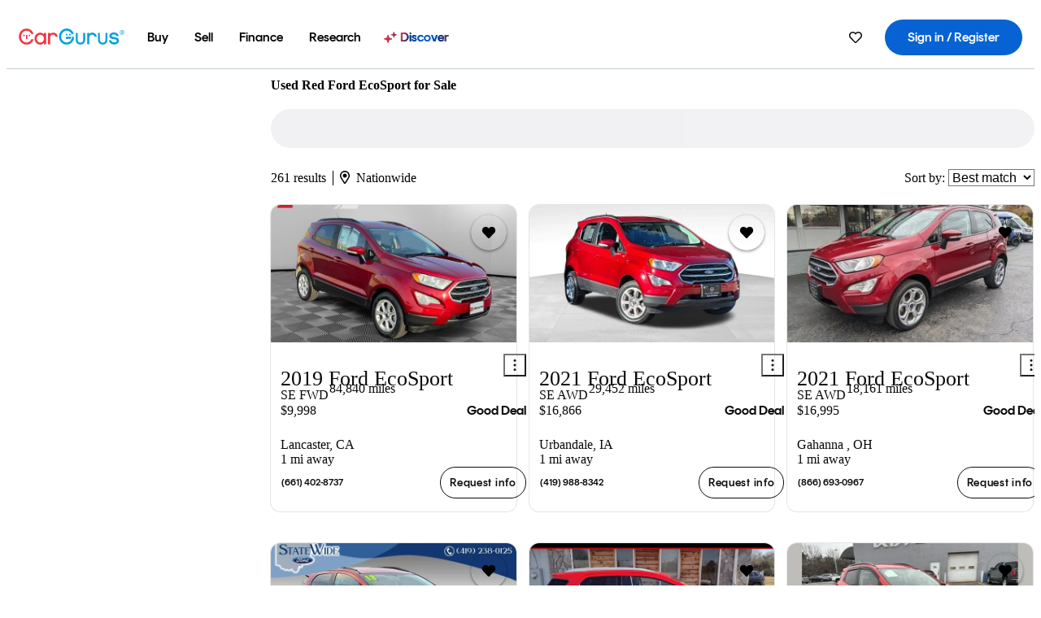

--- FILE ---
content_type: text/html;charset=UTF-8
request_url: https://www.cargurus.com/Cars/s-Used-Red-Ford-EcoSport-d2506_spt332
body_size: 61131
content:
<!DOCTYPE html>
<html class="cg-mobileHome" lang="en">
  <head>
  <script>
    !function(a,b,c,d,e){a.ddCaptchaOptions=e||null;var m=b.createElement(c),n=b.getElementsByTagName(c)[0];m.async=0,m.src=d,n.parentNode.insertBefore(m,n)}(window,document,"script","https://js.captcha-display.com/xhr_tag.js", { ajaxListenerPath: true, allowHtmlContentTypeOnCaptcha: true, disableAutoRefreshOnCaptchaPassed: true });
  </script>
        

                    <link as="image" rel="preload" fetchpriority="high"
                        href="https://static-assets.cargurus.com/images/site-cars/gfx/listings/no-image-placeholder_c80f77463a1c0559e4735b57ed1d96ec8ff77ec6bce5b247bb733c96e18316b7.svg"
                    />

                    <link as="image" rel="preload" fetchpriority="high"
                        href="https://static-assets.cargurus.com/images/site-cars/gfx/listings/no-image-placeholder_c80f77463a1c0559e4735b57ed1d96ec8ff77ec6bce5b247bb733c96e18316b7.svg"
                    />


  <link
        rel="preload"
        as="style"
        href="https://static.cargurus.com/bundles/css/cg_spa_desktop.entry.14a1f07701f49b3361379bc1162411f2.css" />

  <link
        rel="preload"
        as="style"
        href="https://static.cargurus.com/bundles/css/listing_search_desktop.entry.528314f6dcf98752b2a920cf3d1914cb.css" />

    <link rel="stylesheet" media="all" href="https://static.cargurus.com/bundles/css/cg_spa_desktop.entry.14a1f07701f49b3361379bc1162411f2.css" type="text/css">
    <link rel="stylesheet" media="all" href="https://static.cargurus.com/bundles/css/app_shell.entry.cdd929b04c5c65b28b7db0a86f7b6e63.css" type="text/css">
    <link rel="stylesheet" media="all" href="https://static.cargurus.com/bundles/css/cg_theme_base_lite.entry.b179eeedd0c99b7d1d6318698b851875.css" type="text/css">

    <link rel="stylesheet" media="all" href="https://static.cargurus.com/bundles/css/cg_concrete_shim_backbay.entry.a4df486943bd1c63815254adb6ee4e86.css" type="text/css">
    <link rel="stylesheet" media="all" href="https://static.cargurus.com/bundles/css/cg_theme_chassis_backbay.entry.4a791f2dbf3d8da31e811eff2efb98a8.css" type="text/css">
    <link rel="stylesheet" media="all" href="https://static.cargurus.com/bundles/css/cg_seo_links.entry.8b60f2248e3a850f957225658e8a2d3b.css" type="text/css">

    <link rel="stylesheet" media="all" href="https://static.cargurus.com/bundles/css/cg_theme_consumer_listings_desktop.entry.72ca0fae2f280c41e29de78769b28d34.css" type="text/css">
    <link rel="stylesheet" media="all" href="https://static.cargurus.com/bundles/css/listing_search_desktop.entry.528314f6dcf98752b2a920cf3d1914cb.css" type="text/css">


  <link
    rel="preload"
    as="script"
    href="https://js.datadome.co/tags.js" />

    <link
        rel="preload"
        as="script"
        href="https://static.cargurus.com/bundles/js/reactDLL.entry.5d7afeeaf36c7cc133e0.js" />

    <link
        rel="preload"
        as="script"
        href="https://static.cargurus.com/bundles/js/ravenDLL.entry.267d77c2e25b6e487670.js" />

    <link
        rel="preload"
        as="script"
        href="https://static.cargurus.com/bundles/js/listing_search_desktop.entry.en_US.1c7c5984.js" />
    <link
        rel="preload"
        as="script"
        href="https://static.cargurus.com/bundles/js/listing_search_desktop.entry_528314f6dcf98752b2a920cf3d1914cb.js" />


        <link rel="preconnect" href="https://securepubads.g.doubleclick.net" />
        <link rel="preconnect" href="https://adservice.google.com" />
        <link rel="preconnect" href="https://www.google-analytics.com" />
        <link rel="preconnect" href="https://www.googletagmanager.com" />

    <script type="text/javascript" src="https://accounts.google.com/gsi/client" async></script>


    <meta charset="utf-8">
    <meta name="theme-color" content="#337ab7">


        <link rel="alternate" hreflang="en" href="https://www.cargurus.com/Cars/s-Used-Red-Ford-EcoSport-d2506_spt332" />

      <link rel="alternate" hreflang="x-default" href="https://www.cargurus.com/Cars/s-Used-Red-Ford-EcoSport-d2506_spt332" />

  <link rel="canonical" href="https://www.cargurus.com/Cars/s-Used-Red-Ford-EcoSport-d2506_spt332"/>
    <meta name="referrer" content="origin-when-crossorigin">

    <link rel="manifest" href="https://static-assets.cargurus.com/images/site-cars/gfx/reskin/manifest_69a6b2ae7f34e997e52c44bccf3044feaf93c88d2d6db6408c89b5c730cec765.webmanifest?v=2">

    <link rel="apple-touch-icon" sizes="57x57" href="https://static1.cargurus.com/gfx/reskin/logos/apple-touch-icon-57.png" />
    <link rel="apple-touch-icon" sizes="72x72" href="https://static1.cargurus.com/gfx/reskin/logos/apple-touch-icon-72.png" />
    <link rel="apple-touch-icon" sizes="114x114" href="https://static1.cargurus.com/gfx/reskin/logos/apple-touch-icon-114.png" />
    <link rel="apple-touch-icon" sizes="120x120" href="https://static1.cargurus.com/gfx/reskin/logos/apple-touch-icon-120.png" />
    <link rel="apple-touch-icon" sizes="152x152" href="https://static1.cargurus.com/gfx/reskin/logos/apple-touch-icon-152.png" />
    <link rel="apple-touch-icon" sizes="180x180" href="https://static1.cargurus.com/gfx/reskin/logos/apple-touch-icon-180.png" />
    <link rel="apple-touch-startup-image" href="https://static1.cargurus.com/gfx/reskin/logos/apple-touch-startup.png">

        <link rel="icon" sizes="16x16 32x32 48x48" href="https://static1.cargurus.com/gfx/icons/Favicon-48x48.png" />

    <link rel="icon" sizes="192x192" href="https://static1.cargurus.com/gfx/icons/Favicon-192x192.png" />

<script>
        window.disable_tracking = false;
        window.disable_ad_personalization = false;
  </script>


    <title data-cg-st="title">Used Red Ford EcoSport for Sale - CarGurus</title>
    <meta name="description" content="Browse the best deals on Red Ford EcoSport for sale. Save on a Red Ford EcoSport on CarGurus." >
    <meta name="viewport" content="width=device-width, height=device-height, initial-scale=1, shrink-to-fit=no, viewport-fit=cover" >
        <meta http-equiv="Content-Type" content="text/html; charset=UTF-8"/>
        <meta http-equiv="pragma" content="no-cache"/>
        <meta http-equiv="cache-control" content="no-cache,no-store,must-revalidate"/>
        <meta http-equiv="expires" content="0"/>
        <meta http-equiv="Content-Script-Type" content="text/javascript"/>
        <meta http-equiv="content-language" content="en"/>
    <meta name="envInfo"
        data-application-locale-id="en"
        data-application-url="https://www.cargurus.com"
        data-blackout-texas="true"
        data-country-code="US"
        data-device-os="DESKTOP"
        data-email-hash=""
        data-cleaned-email-hash-md5=""
        data-cleaned-email-hash-sha1=""
        data-cleaned-email-hash-sha256=""
        data-experience="DESKTOP"
        data-js-locale-id="en-us"
        data-language-tag="en"
        data-locale-id="en_US"
        data-locale-name="ENGLISH"
        data-locale-namespace="/Cars"
        data-logged-in="false"
        data-mobile-app="false"
        data-mobile-app-version=""
        data-production="true"
        data-seo-experiments-v2='{"SRP_REMOVE_BREADCRUMBS":"","EXPAND_SPT_EXPERIMENT2":"","SEOC_2936_CF_CHASSIS_2_US":"","SPT_REMOVE_FEATURED_LISTINGS":"","SEOC_4030_SRP_TITLE_TAG_TEST":"","SRP_ENTITY_FACTS_CAR_MODEL":"","SRP_CANONICAL_LOGIC":"","SPT_REMOVE_ADS_V2":"","SRP_NATIONWIDE_ZIP_MODAL":"","SEOC_3438_CAR_LEVEL_SORT_TEST":"","SEOC_2936_CF_CHASSIS_2_INTL":"","SEOC_3922_SRP_NO_GEO_SAMPLE_REVERSE_TEST":"","SEOC_3813_UK_MODEL_AUTOSHOW_OVERVIEW_TEST":"","SEOC_2352_SRP_IMAGES_HIGH_PRIORITY":"","SEOC_3346_BOUNCE_RATE_VALIDATION_2":"","UGC_RATING_BANNER":"","SEOC_3060_NO_GEO_NON_RELAXED":""}'
        data-service-name="site-cars"
        data-site-cars-k8s-deployment="true"
        data-cwv-perf-enabled="true"
        data-shopper-uuid=""
        data-uuid="Vfmo-3.21.34.124.1768619042374"
        data-hashed-uuid="AF00D1378A59E735F166E67440BF1378E7DE3F4530F1E263D18720C1F8E3CA2A"
        data-view-versions="[&quot;_DEFAULT_&quot;]"
        data-reporting-view-versions="[&quot;_DEFAULT_&quot;]"
        data-reporting-mvt="[]"
        data-mvt-experiments='{}'
        data-mvt-browser-id='6304a8e8-0792-439b-bab6-0b4452d85216'
    >

    <meta name="devInfo"
        data-action-class="com.cargurus.site.action.inventorylisting.listingsearch.ListingSearchStaticLoadAction"
        data-action-method="execute"
        data-feature-key="f:listings.s"
        data-build-id="site-cars-198148"
        data-deploymentloc="prod-ue1"
        data-production="true"
            data-sentry="https://0e1a93256b16472d9067a95b7c2017f7@sentry.io/100939"
        data-sentry-integrated="true"
        data-server-host-name="site-cars-na-cgsvc-784495f66d-57t4p"
        data-template="/listingSearch/listingSearch.ftl"
        data-view-version="_DEFAULT_"
        data-mvt=""
        data-log-cwv="false"
    >



  <script>
      googleTagDataLayer = [];
    </script>



    <script type="text/javascript" src="https://static.cargurus.com/bundles/js/cargurusFullStory.entry_d9b68a82a6d979002dd3cb53601c2017.js"  defer 
    ></script>



    <script type="text/javascript" src="https://static.cargurus.com/bundles/js/snowplowInit.entry_602f33ab202372238033a501d0d0161d.js"  defer async
    ></script>



<script type="text/javascript">
  
</script>

  </head>
  <body>
<script>
  window.ddjskey = 'C3D682D3F2321D709B3DA56E04E573';
  window.ddoptions = {};
</script>
<script type="text/javascript" src="https://js.datadome.co/tags.js"></script>
  <button id="skipToContent" class="skipLink">
    <span class="skipLinkContent">Skip to content</span>
  </button>
  <div class="headerNavSuperWrap">
  <nav class="headerNav withSandNav" id="headerNav" role="navigation" data-cg-it="app-shell-header">
    <div class="navWrapper headerFooterRedesign ">
      <a class="navLogo" href="https://www.cargurus.com/" data-cg-st="header-logo">
    <svg xmlns="http://www.w3.org/2000/svg" viewBox="0 0 291 46" class="cargurusLogo"><title>CarGurus Logo Homepage Link</title><g class="car" fill="#ef3742"><path d="M34.68 30.646c-2.463 5.439-7.44 8.672-13.239 8.672-8.313 0-15.035-7.286-15.035-16.266S13.179 6.785 21.441 6.785c6.004 0 10.827 3.181 13.239 8.672l.103.257h6.26l-.205-.616C38.066 6.374 30.626.987 21.441.987 9.844.987.454 10.839.454 23s9.39 22.065 20.987 22.065c9.082 0 16.523-5.439 19.396-14.162l.205-.616h-6.209l-.153.359zm24.784 8.826c-5.439 0-9.852-4.823-9.852-10.776 0-6.055 4.413-10.93 9.852-10.93s10.006 5.029 10.006 10.93c-.051 5.85-4.618 10.776-10.006 10.776m10.16-22.578a13.35 13.35 0 0 0-10.16-4.875c-8.877 0-15.856 7.286-15.856 16.626 0 9.288 6.979 16.574 15.856 16.574a13.297 13.297 0 0 0 10.16-4.926v4.156h5.798v-31.66h-5.798v4.105zm25.451-4.875a11.691 11.691 0 0 0-8.467 3.489v-2.72H80.81v31.66h6.004V25.206c0-4.413 3.181-7.594 7.594-7.594 3.746 0 6.312 2.206 6.927 5.901v.103l5.952-.051v-.154c-.82-6.979-5.438-11.392-12.212-11.392"/><path d="M20.107 18.228h3.9v11.443h-3.9V18.228z"/><circle cx="29.292" cy="19.973" r="2.258"/><circle cx="14.77" cy="19.973" r="2.258"/></g><g class="guru" fill="#00a0dd"><path d="M231.262 44.928c-7.532 0-12.999-5.467-12.999-12.999V13.131h5.267v18.797c0 4.686 3.108 7.835 7.732 7.835 4.594 0 7.68-3.149 7.68-7.835V13.131h5.319v18.797c-.001 7.534-5.468 13-12.999 13zm-61.269 0c-7.532 0-12.999-5.467-12.999-12.999V13.131h5.267v18.797c0 4.686 3.108 7.835 7.732 7.835 4.594 0 7.68-3.149 7.68-7.835V13.131h5.319v18.797c0 7.534-5.467 13-12.999 13zm92.98-20.543c-6.26-.975-7.389-1.796-7.389-3.489 0-2.155 2.874-3.848 6.517-3.848 3.797 0 6.312 1.693 6.927 4.567l.103.359h6.055l-.051-.513c-.667-6.158-5.644-10.006-12.982-10.006-8.621 0-12.52 4.977-12.52 9.596 0 6.106 4.721 8.005 12.367 9.082 7.389.975 7.954 2.463 7.954 4.31 0 2.258-2.463 4.567-7.235 4.567-4.362 0-7.543-2.104-8.159-5.439l-.051-.359h-6.004l.051.513c.872 6.619 6.414 10.93 14.162 10.93 7.8 0 13.034-4.208 13.034-10.468.049-7.185-5.492-8.673-12.779-9.802m-132.953-.718v5.285h13.188l.154-.257c.38-.817.656-1.679.821-2.566.168-.812.271-1.635.308-2.463H130.02z"/><path d="M146.851 23.667c-.308 8.826-6.671 15.497-14.727 15.497-8.415 0-15.291-7.286-15.291-16.164 0-8.929 6.876-16.215 15.291-16.215 5.696 0 10.571 3.233 13.085 8.672l.103.257h6.414l-.205-.616C148.494 6.375 140.899.782 132.125.782c-11.751 0-21.295 9.955-21.295 22.167s9.544 22.167 21.295 22.167a19.909 19.909 0 0 0 14.265-5.952 21.58 21.58 0 0 0 6.158-15.497h-5.697zM202.679 12.019a11.691 11.691 0 0 0-8.467 3.489v-2.72h-5.798v31.66h6.004V25.206c0-4.413 3.181-7.594 7.594-7.594 3.746 0 6.312 2.206 6.927 5.901v.103l5.952-.051v-.154c-.82-6.979-5.438-11.392-12.212-11.392M285.705 12.276a1.89 1.89 0 0 0-.192-.287 1.047 1.047 0 0 0-.242-.213 2.24 2.24 0 0 0 1.303-.737c.294-.373.447-.837.434-1.312a1.781 1.781 0 0 0-.676-1.513 3.47 3.47 0 0 0-2.095-.513h-2.353v7.312h1.279v-2.9h.648a.673.673 0 0 1 .316.057c.07.041.13.097.176.164l1.656 2.475a.422.422 0 0 0 .393.205h1.221l-1.869-2.736v-.002zm-1.598-1.099h-.943V8.685h1.074c.242-.005.483.02.718.073.17.038.33.113.467.221.119.099.208.23.257.377.055.172.081.352.078.533a1.22 1.22 0 0 1-.369.955 1.904 1.904 0 0 1-1.282.333z"/><circle cx="131.867" cy="17.663" r="2.36"/><circle cx="140.847" cy="17.663" r="2.36"/><path d="M284.457 17.445a6.088 6.088 0 1 1 6.089-6.089 6.094 6.094 0 0 1-6.089 6.089zm0-11.19a5.102 5.102 0 1 0 5.104 5.101 5.106 5.106 0 0 0-5.104-5.101z"/></g></svg>
      </a>
        <ul class="navMainLinks headerFooterRedesign sandNavMenu" role="menubar" data-sand-menu-bar data-cg-it="main-nav" data-hover-delay="300">
    <li class="links" role="none">




                <a id="wai_snm_cnl_buy" aria-haspopup="true" aria-expanded="false" class="sandMenuBarBtn menuToggle" role="menuitem" href="/Cars/forsale" tabindex="0">
<span data-sand-menu-bar-text>Buy</span>        </a>


    <div class="dropdownBody" role="menu" aria-labelledby="wai_snm_cnl_buy" data-sand-submenu>
        <div class="dropdownBodyContent">
    <div class="dropdownSubMenu">
        
        <ul class="dropdownSubMenuList" role="menu">
    <li class="" role="none">
                    <a
href="/Cars/forsale" class="sandSubMenuLink " role="menuitem" data-first-char="u" tabindex="-1"    >
<span data-sand-menu-bar-text>Used cars</span></a>
    </li>
    <li class="" role="none">
                    <a
href="/Cars/new/" class="sandSubMenuLink " role="menuitem" data-first-char="n" tabindex="-1"    >
<span data-sand-menu-bar-text>New cars</span></a>
    </li>
    <li class="" role="none">
                    <a
href="/Cars/certified_pre_owned" class="sandSubMenuLink " role="menuitem" data-first-char="c" tabindex="-1"    >
<span data-sand-menu-bar-text>Certified pre-owned</span></a>
    </li>
        </ul>
    </div>
    <div class="dropdownSubMenu">
        
        <ul class="dropdownSubMenuList" role="menu">
    <li class="" role="none">
                    <a
href="/shop/start-your-purchase-online?sourceContext=navigationMenu" class="sandSubMenuLink " role="menuitem" data-first-char="s" tabindex="-1"    >
<span data-sand-menu-bar-text>Start your purchase online</span></a>
    </li>
    <li class="" role="none">
                    <a
href="/shop/dealerships-near-me" class="sandSubMenuLink " role="menuitem" data-first-char="d" tabindex="-1"    >
<span data-sand-menu-bar-text>Dealerships near me</span></a>
    </li>
        </ul>
    </div>
        </div>
    </div>
    </li>
    <li class="links" role="none">




                <a id="wai_snm_cnl_sell" aria-haspopup="true" aria-expanded="false" class="sandMenuBarBtn menuToggle" role="menuitem" href="/sell-car/?pid=SellMyCarDesktopHeader" tabindex="-1">
<span data-sand-menu-bar-text>Sell</span>        </a>


    <div class="dropdownBody" role="menu" aria-labelledby="wai_snm_cnl_sell" data-sand-submenu>
        <div class="dropdownBodyContent">
                    <div class="sandSpacer" data-content="Buy" role="none" aria-hidden="true"></div>
    <div class="dropdownSubMenu">
        
        <ul class="dropdownSubMenuList" role="menu">
    <li class="" role="none">
                    <a
href="/sell-car/?pid=SellMyCarDesktopHeader" class="sandSubMenuLink " role="menuitem" data-first-char="s" tabindex="-1"    >
<span data-sand-menu-bar-text>Sell my car</span></a>
    </li>
    <li class="" role="none">
                    <a
href="/research/car-valuation" class="sandSubMenuLink " role="menuitem" data-first-char="c" tabindex="-1"    >
<span data-sand-menu-bar-text>Car values</span></a>
    </li>
    <li class="" role="none">
                    <a
href="/sell-car/#faq-section" class="sandSubMenuLink " role="menuitem" data-first-char="s" tabindex="-1"    >
<span data-sand-menu-bar-text>Sell my car FAQs</span></a>
    </li>
        </ul>
    </div>
        </div>
    </div>
    </li>
    <li class="links" role="none">




                <a id="wai_snm_cnl_finance" aria-haspopup="true" aria-expanded="false" class="sandMenuBarBtn menuToggle" role="menuitem" href="/Cars/finance" tabindex="-1">
<span data-sand-menu-bar-text>Finance</span>        </a>


    <div class="dropdownBody" role="menu" aria-labelledby="wai_snm_cnl_finance" data-sand-submenu>
        <div class="dropdownBodyContent">
                    <div class="sandSpacer" data-content="Buy" role="none" aria-hidden="true"></div>
                    <div class="sandSpacer" data-content="Sell" role="none" aria-hidden="true"></div>
    <div class="dropdownSubMenu">
        
        <ul class="dropdownSubMenuList" role="menu">
    <li class="" role="none">
                    <a
href="/Cars/finance" class="sandSubMenuLink " role="menuitem" data-first-char="p" tabindex="-1"    >
<span data-sand-menu-bar-text>Prequalify for financing</span></a>
    </li>
    <li class="" role="none">
                    <a
href="/Cars/finance#educationalVideoPortal" class="sandSubMenuLink " role="menuitem" data-first-char="h" tabindex="-1"    >
<span data-sand-menu-bar-text>How does it work?</span></a>
    </li>
    <li class="" role="none">
                    <a
href="/Cars/finance#financing-faq-contact" class="sandSubMenuLink " role="menuitem" data-first-char="f" tabindex="-1"    >
<span data-sand-menu-bar-text>Financing FAQs</span></a>
    </li>
        </ul>
    </div>
        </div>
    </div>
    </li>
    <li class="links" role="none">




                <a id="wai_snm_cnl_research" aria-haspopup="true" aria-expanded="false" class="sandMenuBarBtn menuToggle" role="menuitem" href="/research" tabindex="-1">
<span data-sand-menu-bar-text>Research</span>        </a>


    <div class="dropdownBody" role="menu" aria-labelledby="wai_snm_cnl_research" data-sand-submenu>
        <div class="dropdownBodyContent">
                    <div class="sandSpacer" data-content="Buy" role="none" aria-hidden="true"></div>
                    <div class="sandSpacer" data-content="Sell" role="none" aria-hidden="true"></div>
                    <div class="sandSpacer" data-content="Finance" role="none" aria-hidden="true"></div>
    <div class="dropdownSubMenu">
        
        <ul class="dropdownSubMenuList" role="menu">
    <li class="" role="none">
                    <a
href="/research" class="sandSubMenuLink " role="menuitem" data-first-char="t" tabindex="-1"    >
<span data-sand-menu-bar-text>Test drive reviews</span></a>
    </li>
    <li class="" role="none">
                    <a
href="/research/price-trends" class="sandSubMenuLink " role="menuitem" data-first-char="p" tabindex="-1"    >
<span data-sand-menu-bar-text>Price trends</span></a>
    </li>
    <li class="" role="none">
                    <a
href="/research/articles" class="sandSubMenuLink " role="menuitem" data-first-char="t" tabindex="-1"    >
<span data-sand-menu-bar-text>Tips & advice</span></a>
    </li>
        </ul>
    </div>
    <div class="dropdownSubMenu">
        
        <ul class="dropdownSubMenuList" role="menu">
    <li class="" role="none">
                    <a
href="/shop/electric-cars" class="sandSubMenuLink " role="menuitem" data-first-char="e" tabindex="-1"    >
<span data-sand-menu-bar-text>Electric cars</span></a>
    </li>
    <li class="" role="none">
                    <a
href="/research/compare" class="sandSubMenuLink " role="menuitem" data-first-char="c" tabindex="-1"    >
<span data-sand-menu-bar-text>Compare cars</span></a>
    </li>
        </ul>
    </div>
        </div>
    </div>
    </li>
    <li class="links" role="none">
                <div class="discoverWrapper">
                        <a
href="/discover" class="sandMenuLink discoverMenuLink" role="menuitem" data-first-char="d" tabindex="-1"    >
                        <svg width="16" height="14" viewBox="0 0 16 14" fill="none" xmlns="http://www.w3.org/2000/svg" class="discoverIcon">
                            <path fill-rule="evenodd" clip-rule="evenodd" d="M5.08644 3.76318C5.42567 3.76318 5.71977 3.99791 5.79498 4.3287L6.19703 6.09677C6.38297 6.91455 7.02154 7.55312 7.83933 7.73907L9.60737 8.14112C9.93814 8.21633 10.1729 8.51043 10.1729 8.84966C10.1729 9.1889 9.93814 9.483 9.60737 9.55821L7.83933 9.96026C7.02154 10.1462 6.38297 10.7848 6.19703 11.6026L5.79498 13.3706C5.71977 13.7014 5.42567 13.9361 5.08644 13.9361C4.74721 13.9361 4.4531 13.7014 4.3779 13.3706L3.97585 11.6026C3.7899 10.7848 3.15134 10.1462 2.33355 9.96026L0.565503 9.55821C0.234739 9.483 0 9.1889 0 8.84966C0 8.51043 0.234739 8.21633 0.565503 8.14112L2.33355 7.73907C3.15134 7.55312 3.7899 6.91455 3.97585 6.09677L4.3779 4.3287C4.4531 3.99791 4.74721 3.76318 5.08644 3.76318Z" fill="url(#paint0_linear_352_109)"/>
                            <path fill-rule="evenodd" clip-rule="evenodd" d="M12.3008 0.0639648C12.5475 0.0639648 12.7614 0.234678 12.8161 0.475254L13.1085 1.76112C13.2437 2.35587 13.7081 2.82028 14.3029 2.95552L15.5887 3.24792C15.8293 3.30261 16 3.51651 16 3.76322C16 4.00994 15.8293 4.22384 15.5887 4.27853L14.3029 4.57093C13.7081 4.70617 13.2437 5.17058 13.1085 5.76534L12.8161 7.05121C12.7614 7.29176 12.5475 7.46248 12.3008 7.46248C12.0541 7.46248 11.8402 7.29176 11.7855 7.05121L11.4931 5.76534C11.3578 5.17058 10.8934 4.70617 10.2987 4.57093L9.01282 4.27853C8.77226 4.22384 8.60154 4.00994 8.60154 3.76322C8.60154 3.51651 8.77226 3.30261 9.01282 3.24792L10.2987 2.95552C10.8934 2.82028 11.3578 2.35587 11.4931 1.76112L11.7855 0.475254C11.8402 0.234678 12.0541 0.0639648 12.3008 0.0639648Z" fill="url(#paint1_linear_352_109)"/>
                            <defs>
                                <linearGradient id="paint0_linear_352_109" x1="-9.5" y1="7" x2="165.414" y2="32.0445" gradientUnits="userSpaceOnUse">
                                    <stop offset="0.0435764" stop-color="#F5333F"/>
                                    <stop offset="0.264441" stop-color="#05317B"/>
                                    <stop offset="0.485597" stop-color="#0763D3"/>
                                    <stop offset="0.538489" stop-color="#EAF6FE"/>
                                    <stop offset="0.591368" stop-color="#0763D3"/>
                                    <stop offset="0.754832" stop-color="#05317B"/>
                                    <stop offset="1" stop-color="#F5333F"/>
                                </linearGradient>
                                <linearGradient id="paint1_linear_352_109" x1="-9.5" y1="7" x2="165.414" y2="32.0445" gradientUnits="userSpaceOnUse">
                                    <stop offset="0.0435764" stop-color="#F5333F"/>
                                    <stop offset="0.264441" stop-color="#05317B"/>
                                    <stop offset="0.485597" stop-color="#0763D3"/>
                                    <stop offset="0.538489" stop-color="#EAF6FE"/>
                                    <stop offset="0.591368" stop-color="#0763D3"/>
                                    <stop offset="0.754832" stop-color="#05317B"/>
                                    <stop offset="1" stop-color="#F5333F"/>
                                </linearGradient>
                            </defs>
                        </svg>
<span data-sand-menu-bar-text>Discover</span></a>
                    <div class="discoveryHoverTooltip">
                        <div class="discoveryTooltipContent">
                            The latest way to shop:<br>smarter research, better<br>listings.
                        </div>
                        <div class="discoveryTooltipArrow"></div>
                    </div>
                </div>
    </li>
        </ul>
  <ul class="navRightLinks headerFooterRedesign" role="menu" data-cg-it="right-nav-links">
    <li role="menuitem">



	<div data-sand-tooltip data-placement="bottom">
        <span
            aria-describedby="savedListingsButton"
            class="cgds_tooltip_wrapper"
            tabIndex="0"
        >
                            <a class="menuToggle headerFooterRedesign" href="/Cars/inventorylisting/mySaved.action?pid=sl_navbar" aria-label="Saved Cars">
    <svg xmlns="http://www.w3.org/2000/svg" aria-hidden="true" aria-label="" focusable="false" data-prefix="far" data-icon="heart" class="svg-inline--fa fa-heart fa-w-16 navIcon headerFooterRedesign" role="img" viewBox="0 0 512 512"><path fill="currentColor" d="M458.4 64.3C400.6 15.7 311.3 23 256 79.3 200.7 23 111.4 15.6 53.6 64.3-21.6 127.6-10.6 230.8 43 285.5l175.4 178.7c10 10.2 23.4 15.9 37.6 15.9 14.3 0 27.6-5.6 37.6-15.8L469 285.6c53.5-54.7 64.7-157.9-10.6-221.3zm-23.6 187.5L259.4 430.5c-2.4 2.4-4.4 2.4-6.8 0L77.2 251.8c-36.5-37.2-43.9-107.6 7.3-150.7 38.9-32.7 98.9-27.8 136.5 10.5l35 35.7 35-35.7c37.8-38.5 97.8-43.2 136.5-10.6 51.1 43.1 43.5 113.9 7.3 150.8z"/></svg>
      </a>


        </span>
        <span
            id="savedListingsButton"
            class="cgds_tooltip"
            role='tooltip'
            aria-hidden="true"
        >
            Saved cars & searches
            <span
                data-popper-arrow
                class="cgds_tooltip_arrow"
            >
                <svg width='100%' viewBox='0 -1 20 10'>
                    <polygon points='0,10 20,10 10,0' />
                </svg>
            </span>
        </span>
    </div>
    </li>
    <li role="menuitem">
  <a href="/Cars/sso/login?redirectUrl=%2FCars%2Fs-Used-Red-Ford-EcoSport-d2506_spt332" id="sign-in-prominent" class="prominentSignIn headerFooterRedesign" title="Sign in / Register" data-cg-ft="nav-menu-sign-in">
    <svg aria-hidden="true" focusable="false" data-prefix="far" data-icon="user-circle" class="svgStyle headerFooterRedesign" role="img" aria-label="user icon" xmlns="http://www.w3.org/2000/svg" viewBox="0 0 496 512" ><path fill="#0277BB" d="M248 104c-53 0-96 43-96 96s43 96 96 96 96-43 96-96-43-96-96-96zm0 144c-26.5 0-48-21.5-48-48s21.5-48 48-48 48 21.5 48 48-21.5 48-48 48zm0-240C111 8 0 119 0 256s111 248 248 248 248-111 248-248S385 8 248 8zm0 448c-49.7 0-95.1-18.3-130.1-48.4 14.9-23 40.4-38.6 69.6-39.5 20.8 6.4 40.6 9.6 60.5 9.6s39.7-3.1 60.5-9.6c29.2 1 54.7 16.5 69.6 39.5-35 30.1-80.4 48.4-130.1 48.4zm162.7-84.1c-24.4-31.4-62.1-51.9-105.1-51.9-10.2 0-26 9.6-57.6 9.6-31.5 0-47.4-9.6-57.6-9.6-42.9 0-80.6 20.5-105.1 51.9C61.9 339.2 48 299.2 48 256c0-110.3 89.7-200 200-200s200 89.7 200 200c0 43.2-13.9 83.2-37.3 115.9z"></path></svg>
    <span class="navTitle">Sign in / Register</span>
  </a>
      <div class="dropdownBody" role="menu" id="account-menu-content" data-cg-ft="account-menu-content" aria-label="Account menu options">
  <ul>

        <li id="header-my-account" role="menuitem">
          <a href="/Cars/myAccount/accountSettings">
            My account
          </a>
        </li>

      <li role="menuitem">
        <a href="/Cars/inventorylisting/mySaved.action#searches">
          Saved searches
          <span class="badge" id="saved-searches-count-badge" style="display:none;" hidden aria-hidden="true"></span>
        </a>
      </li>

      <li role="menuitem">
          <a href="/Cars/inventorylisting/mySaved.action#listings" data-cg-ft="account-menu-saved-listings-link">
              Saved cars
              <span class="badge" id="saved-listings-count-badge" data-cg-ft="account-menu-saved-listings-count" style="display:none;" hidden aria-hidden="true"></span>
          </a>
      </li>

      <li role="menuitem">
        <a href="/Cars/myAccount/recommendedCars?pid=site&c=navbar">
          Recommended cars
        </a>
      </li>

      <li role="menuitem">
        <a href="/Cars/myAccount/recentlyViewed?pid=site&c=navbar">
          Browsing history
        </a>
      </li>


      <li role="menuitem">
        <a href="/Cars/finance/landing/dashboard.action">
          Financing dashboard
        </a>
      </li>


                 <li role="menuitem" class="localizationPicker">
        <button aria-haspopup="listbox" aria-expanded="false" id="location-menu-control" class="menuToggle" aria-label="Country Selector EN Selected">
          <span class="labelWrap">
            <i class="flag-icon flag-icon-us" aria-hidden="true"></i>
            <span class="nav-item-text visible">United States (EN)</span>
          </span>
    <svg xmlns="http://www.w3.org/2000/svg" aria-hidden="true" aria-label="" focusable="false" data-prefix="far" data-icon="chevron-down" class="chevron visible" role="img" viewBox="0 0 448 512" height="0.75em" width="0.75em"><path fill="currentColor" d="M441.9 167.3l-19.8-19.8c-4.7-4.7-12.3-4.7-17 0L224 328.2 42.9 147.5c-4.7-4.7-12.3-4.7-17 0L6.1 167.3c-4.7 4.7-4.7 12.3 0 17l209.4 209.4c4.7 4.7 12.3 4.7 17 0l209.4-209.4c4.7-4.7 4.7-12.3 0-17z"></path></svg>
        </button>
        <div class="dropdownBody" id="location-menu-content" role="menu" aria-label="Country Selector">
  <ul>


      <li role="menuitem">
        <a href="https://www.cargurus.com/?pid=countryPicker">
          <span class="labelWrap">
            <i class="flag-icon flag-icon-us"></i>
            United States (EN)
          </span>
          <i class="far fa-check"></i>
        </a>
      </li>


      <li role="menuitem">
        <a href="https://www.cargurus.com/es?pid=countryPicker">
          <span class="labelWrap">
            <i class="flag-icon flag-icon-us"></i>
            Estados Unidos (ES)
          </span>
          
        </a>
      </li>


      <li role="menuitem">
        <a href="https://www.cargurus.ca/?pid=countryPicker">
          <span class="labelWrap">
            <i class="flag-icon flag-icon-ca"></i>
            Canada (EN)
          </span>
          
        </a>
      </li>


      <li role="menuitem">
        <a href="https://www.cargurus.ca/fr?pid=countryPicker">
          <span class="labelWrap">
            <i class="flag-icon flag-icon-ca"></i>
            Canada (FR)
          </span>
          
        </a>
      </li>


      <li role="menuitem">
        <a href="https://www.cargurus.co.uk/?pid=countryPicker">
          <span class="labelWrap">
            <i class="flag-icon flag-icon-gb"></i>
            United Kingdom 
          </span>
          
        </a>
      </li>
  </ul>
        </div>
    </li>


  </ul>

      </div>
    </li>
  </ul>
    </div>
  </nav>
  </div>
    <div id="p2p-navbar-banner"></div>

      <div class="breadcrumbsAdsWrapper">
  <div class="cg-siteHeader-leaderBoardWrap">
        <div id="leaderboardWrapper" class="leaderboardWrapper"></div>
  </div>
      </div>
      <main class="content desktopTilesContent" id="main">
  <meta name="snowplow-page-context" data-page-type="srp" data-page-sub-type="" />
    
            <meta name="userSegmentationInfo"
                data-first-time-user="false"
                data-is-paid-referral="false">
    <div style="display:none">
        <svg id="star-icon--full" viewBox="0 0 576 512"><path fill="currentColor" d="M259.3 17.8L194 150.2 47.9 171.5c-26.2 3.8-36.7 36.1-17.7 54.6l105.7 103-25 145.5c-4.5 26.3 23.2 46 46.4 33.7L288 439.6l130.7 68.7c23.2 12.2 50.9-7.4 46.4-33.7l-25-145.5 105.7-103c19-18.5 8.5-50.8-17.7-54.6L382 150.2 316.7 17.8c-11.7-23.6-45.6-23.9-57.4 0z"></path></svg>
        <svg id="star-icon--half" viewBox="0 0 576 512"><path fill="currentColor" d="M288 0c-11.4 0-22.8 5.9-28.7 17.8L194 150.2 47.9 171.4c-26.2 3.8-36.7 36.1-17.7 54.6l105.7 103-25 145.5c-4.5 26.1 23 46 46.4 33.7L288 439.6V0z"></path></svg>
    </div>
    <style>
.starRating {display: flex;}
.starRating .svg-inline--fa {display: inline-block;font-size: inherit;height: 14px;overflow: visible;vertical-align: -0.125em;padding-left: .0625em;padding-right: .0625em;}
.starRating .svg-inline--fa.fa-w-18 {width: 14px;}
.cg-star {color: #ffb100;}
.cg-star.disabled,.cg-star.empty {color: #c2ccd4;}
.halfStarWrap {color: #c2ccd4;display: -webkit-inline-box;display: -ms-inline-flexbox;display: inline-flex;vertical-align: -0.125em;}
.cg-star.half {position: absolute;}
.starRating svg {vertical-align: text-bottom;}
.starRating .starLink {cursor: pointer;}    </style>

<style>
.autoshow-static-container {
    padding: 130px 45px 35px 45px;
    width: 100%;
}

.autoshow-tabs {
    display: flex;
    border-bottom: 1px solid #e0e0e0;
    margin-bottom: 24px;
}

.autoshow-tab {
    padding: 12px;
    border-bottom: 2px solid transparent;
    font-size: 16px;
    color: #5e6976;
}

.autoshow-tab.active {
    color: #0763d3;
    border-bottom-color: #0763d3;
    font-weight: 500;
}

.autoshow-panel {
    display: none;
}

.autoshow-panel.active {
    display: block;
}

/* Overview styles */
.autoshow-overview-content {
    max-width: 100%;
}

.autoshow-overview-title {
    margin-bottom: 24px;
    font-size: 20px;
    color: #1a1a1a;
}

.autoshow-overview-image {
    float: right;
    width: 350px;
    height: 250px;
    margin: 0 0 16px 24px;
    border-radius: 8px;
    display: block;
}

.autoshow-overview-text {
    margin-bottom: 24px;
}


.autoshow-overview-text h2 {
    margin-top: 32px;
    margin-bottom: 16px;
}

.autoshow-overview-text h3 {
    font-weight: 600;
    margin-bottom: 12px;
}

.autoshow-overview-text p {
    margin-bottom: 16px;
}

.autoshow-overview-text ul,
.autoshow-overview-text ol {
    margin-left: 24px;
    margin-bottom: 16px;
}

.autoshow-overview-text li {
    margin-bottom: 8px;
}

/* Reviews styles */
.autoshow-reviews-content {
    max-width: 100%;
}

.autoshow-reviews-header {
    display: flex;
    align-items: center;
    gap: 12px;
    margin-bottom: 24px;
}

.autoshow-star-icon {
    flex-shrink: 0;
}

.autoshow-reviews-overall {
    font-size: 24px;
    font-weight: 600;
    margin: 0;
}

.autoshow-reviews-count {
    font-size: 16px;
    color: #0d1722;
}

.autoshow-reviews-section-title {
    font-size: 20px;
    font-weight: 600;
    margin-bottom: 12px;
}

.autoshow-reviews-customers-say {
    margin-bottom: 32px;
}

.autoshow-reviews-summary {
    font-size: 16px;
    line-height: 1.6;
    color: #333;
    margin-bottom: 8px;
}

.autoshow-reviews-disclaimer {
    font-size: 12px;
    color: #5e6976;
}

.autoshow-reviews-mentions {
    margin-bottom: 32px;
}

.autoshow-reviews-mentions-list {
    display: flex;
    flex-wrap: wrap;
    gap: 12px;
}

.autoshow-reviews-mention-badge {
    padding: 5px 12px;
    border: 1px solid #79828d;
    border-radius: 4px;
    font-size: 14px;
}

.autoshow-reviews-list {
    display: grid;
    grid-template-columns: repeat(auto-fill, minmax(300px, 500px));
    gap: 24px;
}

.autoshow-review-header {
    display: flex;
    align-items: flex-start;
    gap: 12px;
    margin-bottom: 8px;
}

.autoshow-review-author-info {
    flex: 1;
}

.autoshow-review-author-name {
    font-size: 16px;
    font-weight: 600;
    color: #1a1a1a;
    margin-bottom: 4px;
}

.autoshow-review-stars {
    display: flex;
    align-items: center;
    gap: 4px;
}

.autoshow-review-star {
    fill: #e0e0e0;
}

.autoshow-review-star.filled {
    fill: #04a3fd;
}

.autoshow-review-rating-text {
    font-size: 14px;
    margin-left: 4px;
    font-weight: 500;
}

.autoshow-review-meta {
    font-size: 14px;
    margin-bottom: 8px;
}

.autoshow-review-meta span:not(:last-child)::after {
    content: " ";
}

.autoshow-review-text {
    font-size: 16px;
    line-height: 1.6;
    color: #333;
    white-space: pre-wrap;
}

/* FAQ styles */
.autoshow-faq-title {
    margin-bottom: 24px;
    font-size: 22px;
}

.autoshow-faq-list {
    display: flex;
    flex-direction: column;
    gap: 16px;
}

.autoshow-faq-item {
}

.autoshow-faq-question {
    margin-bottom: 12px;
    font-size: 18px;
}
</style>

    <div id="cargurus-listing-search">



    <style>
.listingSearchWrap {display: flex;flex-direction: column;align-items: flex-start;}
.listingSearchHeader {display: flex;align-items: center;            margin-top: -12px;
padding: 0rem 0rem 0.25rem 0rem;}
.contentWrapper {display: flex;flex-direction: row;align-items: flex-start;width: 100%;position: relative;}
.listingSearchHeader > h1 {font-weight: 400;font-size: 1.5rem;}
.listingSearchHeader > h1 > em {color: #638193;font-style: normal;}
.leftPanelWrapper {display: flex;            flex: 0 0 300px;
flex-direction: column;            max-width: 300px;
}
.listingSearchWrap-leftPanel {width: 300px;border: 1px solid #cccccc;border-radius: 2px;padding: 0.5rem;}
.fullWidth {width: 100%;}
.searchPanel {border: 1px solid #cccccc;border-radius: 2px;padding: 0.5rem;margin-bottom: 0.625rem;}
        .whiteSearchPanel {
            background-color: white;
        }

.searchPanel select, .searchPanel input {height: 2em;background-color: #fff;border: 1px solid #ccc;border-radius: 0.3em;box-shadow: inset 0 1px 1px rgba(0, 0, 0, 0.075);margin-bottom: 0.625rem;box-sizing: border-box;min-width: 0;}
.searchPanel input {padding: 0rem 0.4375rem 0rem 0.4375rem;}
.searchPanel select:disabled {background-color: #dadede;color: #000000;}
.searchPanel button {background-color: #0277bd;border: 1px solid transparent;border-radius: 2px;color: #fff;display: inline-block;position: relative;cursor: pointer;font-size: 1.125rem;padding-top: 0.9375em;padding-bottom: 0.9375em;padding-right: 1.25em;padding-left: 1.25em;            width: 100%;
}
.searchPanel label {display: block;font-weight: 700;margin-bottom: 0.625rem;}
.searchPanel .inlineLabel > *:first-child {flex: 1;}
.searchPanel .inlineLabel > *:last-child {flex: 2;}
.searchPanel .row {display: flex;align-items: center;}
.searchPanel .carPicker select {width: 100%;}
.searchPanel .yearSelectors {display: flex;flex-direction: row;align-items: baseline;}
.searchPanel .yearSelectors select {flex: 1;}
.searchPanel .yearSelectors span {margin: 0 0.5em;}
.searchPanelCollapsed {border: 1px solid #cccccc;border-radius: 2px;padding: 0.5rem;margin-bottom: 0.625rem;}
.searchPanelCollapsed .collapsedPanelHeader {          margin: .3125em 0 .3125em 0.25em;
}
.searchPanelCollapsed .collapsedPanelHeader span {margin: .5em 7.375em 0 0;font-size: 1.25em;}
.searchPanelCollapsed .collapsedPanelHeader button {width: 1.25em;max-width: 1.25em;height: 1.25em;max-height: 1.25em;margin-bottom: .1875em;background-color: transparent;}
.searchPanelCollapsed .collapsedPanelHeader .expandButton {width: 17.5px;box-sizing: border-box;display: inline-block;font-size: inherit;height: 20px;overflow: visible;vertical-align: -0.125em;}
.saveSearchPanel {border: 1px solid #ccc;margin-bottom: 0.625rem;border-radius: 5px;padding: 0.9375rem;}
.saveSearch {display: flex;justify-content: space-between;align-items: center;}
.saveSearch button {background-color: #008002;border-radius: 2px;border: 1px solid transparent;color: #ffffff;cursor: pointer;display: inline-block;font-size: 0.875rem;padding-bottom: 0.5em;padding-left: 1.25em;padding-right: 1.25em;padding-top: 0.5em;position: relative;}
.searchName {color: #527d89;font-size: 1.125em;font-weight: 700;}
.subscribePanel {background-color: #cceaff;margin-bottom: 10px;color: #0a0a0a;font-size: .875rem;text-align: center;padding: 1rem 2rem;}
.subscribe {display: -webkit-box;display: -ms-flexbox;display: flex;-webkit-box-align: center;-ms-flex-align: center;align-items: center;-webkit-box-pack: center;-ms-flex-pack: center;justify-content: center;font-weight: 700;}
.subscribe input {padding: .3125rem;margin: 0 0.5rem;font-size: 1rem;border: 1px solid #818D98;height: 30px;padding: 0 10px;}
.subscribe button {border: 1px solid transparent;border-radius: 2px;display: inline-block;position: relative;cursor: pointer;font-size: 1rem;background-color: #006598;color: #fff;padding: 0 0.75rem;height: 30px;}
.subscribe button.marginLeft {margin-left: 0.5rem;}
.disclaimer {font-size: .75rem;color: #0a0a0a;text-align: center;font-style: italic;margin: .3125rem 0;}
.disclaimer a {color: inherit;}
.searchForms {padding: 0.5rem;}
.searchForms select, .searchForms input[type="tel"] {height: 2em;background-color: #ffffff;border: 1px solid #cccccc;border-radius: 0.3em;box-shadow: inset 0 1px 1px rgba(0, 0, 0, 0.075);margin-bottom: 0.625rem;box-sizing: border-box;min-width: 0;}
.searchForms select:disabled {background-color: #dadede;color: #000000;}
.tabGroup {display: inline-block;width: 100%;box-sizing: border-box;font-size: 1em;}
.tabList {align-content: stretch;background-color: #ffffff;border: 1px solid #cdd2d2;display: flex;flex-direction: row;justify-content: space-evenly;margin: 0 0 1rem;width: 100%;}
.tabList.main {align-content: stretch;background-color: #ffffff;border: 1px solid #cdd2d2;display: flex;flex-direction: row;justify-content: space-evenly;margin: 0 0 0.5rem;width: 100%;}
.tab {cursor: pointer;border-right: 0.1rem solid #cdd2d2;color: #000;display: flex;flex-grow: 1;height: 100%;justify-content: center;text-align: center;padding: 0.4rem 0;}
.tabList.main .tab {border-right: 1px solid #cdd2d2;color: #006598;padding: 0.6rem 0;}
        .tabList.main .tab:last-child,
.tab:last-child {border-right: none;}
.tabList .tab.selected {background-color: #006598;color: #ffffff;}
.sortContainer {height: 40px;margin-bottom: 0.75em;}
.listingSearchWrap-rightPanel {align-self: stretch;flex: 1 1 auto;margin-left: 24px;overflow-x: hidden;overflow-y: auto;padding-left: 1px;}
.desktopTilesContainer {display: -webkit-box;display: -webkit-flex;display: flex;flex-wrap: wrap;-webkit-flex-wrap: wrap;padding: 0 2px 0 0;margin-right: -16px;}
        .tileWrapper {
            margin-right: 1rem;
            flex: 1 1 250px;
            min-width: 30%;
margin-bottom: 20px;        }

.srpMargins {margin-left: 10px;margin-right: 10px;}


.titleWrap h4 .popoverWrapper {margin-left: 0.25rem;}
.propertyList {display: none;}
svg.icon {color: var(--silver-a11y);height: 12px;width: 12px;}
.heartStroke {fill: #324054;}
.iconNotSaved {fill: transparent;}

.titleWrap {margin-top: .5em;grid-column: 1/7;grid-row: 1/2;width: calc(100%);}
.metaWrap {grid-column: 5/7;grid-row: 3/4;justify-self: self-end;text-align: right;font-size: .875rem;}
.avatar {position: relative;display: inline-block;max-width: 100%;font-size: 1em;}
.badge {color: #ffffff;background: #707070;font-size: 0.75rem;display: inline-block;padding: 0.25rem 0.5rem 0.25rem 0.5rem;}
.dealArrowLabelWrap {display: inline-flex;align-items: center;}
svg.dealArrow {vertical-align: middle;width: 31px;height: 31px;}
.uncertainPath,.newCarPath,.noPricePath {opacity: 0;fill: #fff;}
.dealLabel {color: #0a0a0a;font-weight: 700;line-height: 1;white-space: nowrap;font-size: 16px;margin-left: 5px;}
.dealLabel .black {color: #000;}
.great .dealLabel,svg.dealArrow.great {color: #006b00;}
.great {color: #006b00;}
.great svg.dealArrow {transform: rotate(-90deg);}
.great svg.dealRatingIcon {transform: rotate(-90deg);}
.good .dealLabel,svg.dealArrow.good {color: #009b00;}
.good {color: #009b00;}
.good svg.dealArrow {transform: rotate(-45deg);}
.good svg.dealRatingIcon {transform: rotate(-45deg);}
.fair .dealLabel,svg.dealArrow.fair {color: #00bd00;}
.fair {color: #00bd00;}
.fair svg.dealArrow {transform: rotate(0deg);}
.fair svg.dealRatingIcon {transform: rotate(0deg);}
.high .dealLabel,svg.dealArrow.high {color: #ff8400;}
.high{color: #ff8400;}
.high svg.dealArrow {transform: rotate(45deg);}
.high svg.dealRatingIcon {transform: rotate(45deg);}
.overpriced .dealLabel,svg.dealArrow.overpriced {color: #f60000;}
.overpriced {color: #f60000;}
.overpriced svg.dealArrow {transform: rotate(90deg);}
.overpriced svg.dealRatingIcon {transform: rotate(90deg);}
.uncertain .dealLabel,svg.dealArrow.uncertain {color: #707070;}
.uncertain {color: #707070;}
.uncertain svg.dealArrow .uncertainPath {opacity: 1;}
.uncertain svg.dealRatingIcon .uncertainPath {opacity: 1;}
.uncertain svg.dealArrow .newCarPath, .arrow {opacity: 0;}
.uncertain svg.dealRatingIcon .newCarPath, .arrow {opacity: 0;}
.no-price .dealLabel,svg.dealArrow.no-price {color: #707070;}
.no-price .dealLabel,svg.dealRatingIcon.no-price {color: #707070;}
.no-price svg.dealArrow .noPricePath {opacity: 1;}
.no-price svg.dealRatingIcon .noPricePath {opacity: 1;}
.no-price svg.dealArrow .newCarPath, .arrow {opacity: 0;}
.no-price svg.dealRatingIcon .newCarPath, .arrow {opacity: 0;}
.LabelPriceWrap {display: flex;flex-direction: column;margin-left: .125em;}
.LabelPriceWrap .dealLabel {margin: 0;}
.dealDifferential {font-size: .8125em;}
.arrow {opacity: 1;fill: #fff;}
.alert.secondary {background-color: #c0e7fe;color: #000;display: flex;justify-content: space-between;margin: 0 0 1rem 0;padding: 1rem;}
.alert.secondary.mobile {align-items: flex-start;flex-direction: column;margin: .25rem .9375rem 0;}
.svg-inline--fa {display: inline-block;font-size: inherit;height: 1em;overflow: visible;vertical-align: -0.125em;}
.svg-inline--fa.fa-w-14 {width: 0.875em;}
.listingInfoBucket {font-size: .875em;color: var(--silver-a11y);flex-direction: column;grid-column: 1/7;grid-row: 10/11;line-height: 1.2;}
.listingInfoBucket b {color: var(--black);}
.cargurus-listing-search_inline-ad {box-sizing: content-box;min-height: 90px;padding: .5rem 0;text-align: center;background: transparent;flex: 0 0 100%;margin-bottom: 1.875rem;}
.popoverWrapper {align-self: center;}
.popoverWrapper .ratingDetail {margin-left: 5px;color: #707070;white-space: pre;}
.popoverWrapper .button {background: transparent;cursor: pointer;}
.popoverWrapper .popover {background-color: #ffffff;border: 1px solid rgba(0, 0, 0, 0.2);border-radius: 6px;box-shadow: 0 5px 10px rgba(0, 0, 0, 0.2);box-sizing: border-box;color: #464646;display: none;left: 0px;padding: 0.5625rem 0.875rem 0.5625rem 0.875rem;position: absolute;top: 0px;will-change: transform;z-index: 2;}
.popoverWrapper:hover .popover {display: block;}
.popoverWrapper .popoverArrow {box-sizing: border-box;font-size: 30px;height: 1em;line-height: 1;pointer-events: none;position: absolute;transform: rotateZ(90deg);width: 1em;}
#popover-arrow .fill {fill: #ffffff;}
#popover-arrow .stroke {fill: rgba(0, 0, 0, 0.2);}
.dealerReviewPopover_wrapper {position: relative;width: 100%;}
.dealerReviewPopover_wrapper .dealerReviewPopover_popover {max-width: 300px;}
.dealerReviewPopover_wrapper:hover .dealerReviewPopover_popover {left: auto;right: 105%;top: -150px;width: 400px;}
.dealerReviewPopover_wrapper:hover .dealerReviewPopover_arrow {left: 100%;top: 145px;}
.listingDetailsPopover_wrapper {display: inline-block;position: relative;}
.listingDetailsPopover_wrapper .listing-details-cta svg {height: 0.75em;vertical-align: baseline;width: 0.75em;}
.listingDetailsPopover_wrapper:hover .listingDetailsPopover_popover {bottom: 120%;left: -200px;top: auto;width: 400px;}
.listingDetailsPopover_wrapper:hover .listingDetailsPopover_arrow {left: 48%;top: 100%;transform: rotate(180deg);}
.listingDetailsWrap {cursor: default;font-size: 0.875rem;font-weight: 400;}
.grille-icon {display: inline-block;height: 1em;transition: fill .4s ease-in-out;user-select: none;width: 1em;}
.panel {display: -webkit-box;display: -webkit-flex;display: flex;-webkit-box-pack: justify;-webkit-justify-content: space-between;justify-content: space-between;-webkit-box-align: start;-webkit-align-items: flex-start;align-items: flex-start;background-color: #c0e7fe;padding: 1rem;margin-bottom: 1rem;font-size: .875em;position: relative;}
.panel.doubleSpaced {border: 0;border-radius: 0;line-height: 2.5em;}
.sortPageRow {align-items: center;display: flex;justify-content: space-between;}
.marginBottomSM {margin-bottom: 0.75em;}
.selectWrap {display: inline-block;}
.selectInputWrap {align-items: center;border: 1px solid #c2ccd4;display: flex;height: 2.5rem;position: relative;z-index: 1;}

.selectInput {background: transparent;border: none;font-size: 1rem;overflow: hidden;padding: 0.3125em 1.75em 0.3125em 0.625em;text-overflow: ellipsis;width: 100%;height: 2.5rem;-webkit-appearance: none;}
.selectInputWrap svg {font-size: 0.75rem;position: absolute;right: 0.75rem;transform: rotate(180deg);width: 0.875em;z-index: -1;}
.pageNav {text-align: right;}
.pageNavShowing,.pageNav svg {margin: 0 0.5em;}
.boldPageNav {font-weight: bold;margin: 0;}
.buttonAsLink svg {transform: rotate(90deg);width: 0.5em;}
.appliedFiltersPlaceholder {height: 32px;            margin-bottom: 20px;
}
.appliedFilterSubscribePanel {background-color: #f4f5f5;border-radius: 8px;margin-bottom: 0.625rem;}
.emailPadding {padding: 16px 19px 16px 20px;}
.nonEmailPadding {padding: 15px 19px 15px 20px; }
.appliedFilterSubscribeForm {display: flex;justify-content: space-between;align-items: center;}
.appliedFilterDisclaimer {font-size: .75rem;color: #0a0a0a;}
.appliedFilterDisclaimer a{color: inherit;}
.appliedFilterCalloutText {font-size: .875rem;font-weight:bold;margin-left: 5px}
.appliedFilterInput {margin-right: 7px; border-radius: 2px;padding: 0 0.625em;border: 1px solid rgba(221, 221, 221, 1);width: 240px;height: 2.5em;align-self:center; }
.appliedFilterInputContainer {display:flex;}
.appliedFilterTextContainer {text-wrap: wrap;}
.appliedFilterButton {font-size: 1rem;font-weight: var(--primary-font-weight-normal);background-color: #FFF;color: black;border-radius: 3px;border: 1px solid #A5A9B3;padding: 0.625em 0.75em;padding-bottom: 11px; }
.appliedFilterIcon {font-size: 1.125em;line-height:1em;vertical-align: -0.225em;}
.appliedFilterHeader {width: 100%; justify-content: space-between;}
.appliedFilterSaveButton {background-color: var(--surface-primary-1);border: var(--form-border-width) solid var(--button-secondary-border-color);border-radius: var(--button-border-radius);color: var(--button-secondary-color);cursor: pointer;display: inline-flex;flex-shrink: 0;font-family: var(--button-font-family, inherit);font-size: var(--button-small-font-size);font-weight: var(--text-weight-600);letter-spacing: var(--button-letter-spacing);line-height: var(--button-small-line-height);padding: var(--button-small-padding);position: relative;text-align: center;text-decoration: none;}
.buttonMarginBottom {margin-bottom: 6px;}
.appliedFilterSaveButton svg {            margin-right: .25rem;
}       
.srpTitleWrap {display: flex;align-items: center;margin-bottom: 20px;}
.srpTitleWrap em {font-style: normal;}
.srpTitleWrap h1 {font-size: var(--text-heading-h3-font-size);font-weight: 600;margin-bottom: 0;}

.userRatingWrapper {display: flex;flex-direction: row;align-items: center;gap: 8px;padding-bottom: 22px;}
.userRatingText {font-size: var(--text-body-md, .875rem);margin-bottom: 0px;}
.noResultsContainer{display: flex; flex-direction: column;justify-content: center;align-items: center;background: linear-gradient(0deg, #f2f3f3 0%, #f2f3f3 100%), #fff;border-radius: 8px;height: 180px;text-align: center;margin: 0.3125rem 0.625rem 0; }
.noResultsHeader{font-size: 1.375em;margin: 0;padding: 0.5rem 0 0.25rem;}
.noResultsSpan{margin-bottom: 0.5rem;}
.noResultsIcon{font-size: 1.33em;line-height: 0.75em;}
.srpMargins.subscribePanel {margin-left: 0;margin-right: 0;}
.afPlaceholder {min-height: 52px;padding-bottom: 20px;}
.searchActions {display: flex;            gap: 0.35em;
}
.searchActions svg {color: #000;}
.searchAction {display: flex;background: transparent;font-weight: bold;gap: 0.5em;align-items: center;font-size: 16px;line-height: 24px;text-decoration: underline;text-underline-position: under;}
.searchAction .heartIcon {width: 16px;height: 16px;stroke: #000;fill: #fff;position: relative;top: 2px;}
.downArrow {font-size: 12px;position: relative;top: 0.125rem;}
.seperator {border-left: 1px solid #C3CDD5;            margin-left: 4px;
            margin-right: 4px;
}
        .flexSummary {
            display: flex;
            align-items: center;
            grid-gap: 0.625rem;
            gap: 0.625rem;
        }

        .skeleton{display:block;background-color:#f5f6f6;height:auto;margin-top:0;margin-bottom:0;min-height:12px;border-radius:2rem}.wave{position:relative;overflow:hidden}.wave::after{animation:1.6s linear .6s infinite wave;background:linear-gradient(90deg,transparent,rgba(195, 199, 199,0.125),transparent);content:'';position:absolute;-webkit-transform:translateX(-100%);-moz-transform:translateX(-100%);-ms-transform:translateX(-100%);transform:translateX(-100%);bottom:0;left:0;right:0;top:0}@keyframes wave{0%{transform:translateX(-100%)}100%,50%{transform:translateX(100%)}}


    
.invalidZip {background-color: #c0e7fe;font-weight: 400;display: flex;justify-content: space-between;align-items: center;padding: 1rem;margin-bottom: 1rem;}.invalidZip h2 {font-weight: 400;max-width: 50%;}.invalidZip .zipInput {border: 1px solid #cccccc;background: #ffffff;margin: 0;padding: 0.5rem;width: 12.5rem;height: 3.1875rem;font-size: 1.125rem;}.invalidZip .cgBtn {font-size: 1.125rem;padding: .75em 1.25em;border: 0;margin: 0;}.invalidZip .geolocationButton {display: inline-block;height: 3.1875rem;margin: 0 .625rem 0 0;padding: .625rem;background: #fff;border: 1px solid #c2ccd4;border-left: 0;}
.cgBtn {background-color: #ffffff;border: 1px solid transparent;border-radius: 2px;color: #ffffff;display: inline-block;position: relative;cursor: pointer;font-size: 1.125rem;padding: 0.9375em 1.25em;}
.cgBtn:disabled {background-color: #f5f6f6;border-color: #e0e3e3;color: #707070;cursor: default;}
.cgBtn.primary {background-color: #0277bd;color: #ffffff;}
.cgBtn.primary:disabled {background-color: #f5f6f6;border-color: #e0e3e3;color: #707070;cursor: default;}
.cgBtn.small {font-size: 0.875rem;padding: 0.5em 1.25em;}
.invalidZip .cgBtn {font-size: 1.125rem;padding: .75em 1.25em;border: 0;margin: 0;}
    }

    

.listingBadge {display: flex;align-items: center;position: absolute;top: 0.3125rem;right: 0.3125rem;padding: 0 0.25rem;border: 1px solid #4d4d4d;background: rgba(0,0,0,0.6);}.listingBadgeNew {display: flex;position: absolute;top: .625em;left: .625em;padding: .2em .7em;border-radius: 2px;background: white;align-items: center;}.listingBadgeNew svg {color: var(--cg-brand-blue);font-size: .75rem;margin-right: .25rem;}
.listingBadgeNew p {font-size: .75rem;}
.listingBadge p {font-size: 12px;margin: 0;color: #fff;}
.listingBadge svg {color: #fff;
font-size: 12px;margin-right: 4px;}.listingBadge svg.recentlyAdded {color: #fff;}
    
.cargurus-listing-search__car-blade__franchise-badge {position: relative;display: inline-block;background-color: #006598;font-size: .86em;color: #fff;border-radius: .192rem;font-weight: 600;padding: .25rem .75rem .25rem 2rem;margin-top: .33rem;}
.cargurus-listing-search__car-blade__franchise-badge svg {fill: #fff;height: 1.75rem;left: .25rem;position: absolute;top: 1rem;transform: translateY(-50%);width: 1.25rem;}    

.lowInventoryBanner {background: #cceaff;color: #006598;display: -webkit-box;display: -webkit-flex;display: flex;width: 100%;padding: 1rem;}
.lowInventoryBannerIcon {margin-right: 0.5rem;}
header.lowInventoryBannerHeader {color: var(--callout-color);        font-size: var(--callout-font-size);
        font-weight: var(--callout-title-font-weight);
}
a#lowInventoryBannerCTA {text-decoration: underline;}
.lowInventoryBannerDesktop {align-items: center;justify-content: center;padding: 0.625rem 1rem;margin: 0.625rem 0;}
.tileDealRatingArrow {background-image: var(--deal-rating-arrow-icon, url("data:image/svg+xml,%3Csvg width='15' height='13' viewBox='0 0 15 13' fill='none' xmlns='http://www.w3.org/2000/svg'%3E%3Cpath d='M14.5562 6.44474L8.10832 0.222168V4.02447H0.333984V8.86432H8.10832V12.6666L14.5562 6.44474Z' fill='white'/%3E%3C/svg%3E%0A"));        background-size: calc(var(--deal-rating-icon-size) * var(--deal-rating-icon-size-delta) * 1);
        
}.tileDealRatingSlash {background-image: url("data:image/svg+xml,%3Csvg width='10' height='14' viewBox='0 0 10 14' fill='none' xmlns='http://www.w3.org/2000/svg'%3E%3Cpath fill-rule='evenodd' clip-rule='evenodd' d='M0.284435 11.8891L8.35897 0.333564L9.95898 1.68848L1.88445 13.244L0.284435 11.8891Z' fill='white'/%3E%3C/svg%3E%0A");background-size: calc(var(--deal-rating-icon-size) * 0.6 * (10 / 14));}.tileDealRatingQuestion {background-image: url("data:image/svg+xml,%3Csvg width='8' height='14' viewBox='0 0 8 14' fill='none' xmlns='http://www.w3.org/2000/svg'%3E%3Cpath d='M0.630859 1.97756C0.832341 1.79979 1.0516 1.6309 1.28864 1.4709C1.5316 1.3109 1.79234 1.17164 2.07086 1.05312C2.34938 0.934602 2.6516 0.84275 2.97753 0.777565C3.30345 0.706454 3.65604 0.670898 4.0353 0.670898C4.55086 0.670898 5.01901 0.742009 5.43975 0.884231C5.86641 1.02645 6.23086 1.2309 6.53308 1.49756C6.8353 1.75831 7.06938 2.07534 7.2353 2.44868C7.40123 2.82201 7.48419 3.23979 7.48419 3.70201C7.48419 4.15238 7.41901 4.54349 7.28864 4.87534C7.15827 5.20127 6.9953 5.48571 6.79975 5.72868C6.60419 5.97164 6.3879 6.18201 6.15086 6.35979C5.91975 6.53756 5.70049 6.70645 5.49308 6.86645C5.28567 7.02053 5.10493 7.1746 4.95086 7.32867C4.80271 7.47682 4.71382 7.64571 4.68419 7.83534L4.47975 9.13312H2.97753L2.82642 7.68423C2.79086 7.40571 2.82938 7.16275 2.94197 6.95534C3.06049 6.74201 3.21456 6.54942 3.40419 6.37756C3.59975 6.19979 3.81604 6.0309 4.05308 5.8709C4.29012 5.70497 4.51234 5.52719 4.71975 5.33756C4.92716 5.14201 5.09901 4.92571 5.2353 4.68868C5.37753 4.44571 5.44864 4.15831 5.44864 3.82645C5.44864 3.61312 5.40716 3.42349 5.32419 3.25756C5.24716 3.08571 5.13753 2.94053 4.9953 2.82201C4.85308 2.69756 4.68123 2.60275 4.47975 2.53756C4.28419 2.47238 4.07086 2.43979 3.83975 2.43979C3.50197 2.43979 3.21456 2.47831 2.97753 2.55534C2.74641 2.62645 2.5479 2.70942 2.38197 2.80423C2.22197 2.89312 2.08567 2.97608 1.97308 3.05312C1.86049 3.12423 1.75975 3.15979 1.67086 3.15979C1.45753 3.15979 1.30345 3.0709 1.20864 2.89312L0.630859 1.97756ZM2.31086 12.4576C2.31086 12.2739 2.34345 12.099 2.40864 11.9331C2.47975 11.7672 2.57456 11.625 2.69308 11.5065C2.8116 11.3879 2.95382 11.2931 3.11975 11.222C3.28567 11.1509 3.46345 11.1153 3.65308 11.1153C3.84271 11.1153 4.01753 11.1509 4.17753 11.222C4.34345 11.2931 4.48567 11.3879 4.60419 11.5065C4.72864 11.625 4.82642 11.7672 4.89753 11.9331C4.96864 12.099 5.00419 12.2739 5.00419 12.4576C5.00419 12.6472 4.96864 12.825 4.89753 12.9909C4.82642 13.1509 4.72864 13.2902 4.60419 13.4087C4.48567 13.5272 4.34345 13.619 4.17753 13.6842C4.01753 13.7553 3.84271 13.7909 3.65308 13.7909C3.46345 13.7909 3.28567 13.7553 3.11975 13.6842C2.95382 13.619 2.8116 13.5272 2.69308 13.4087C2.57456 13.2902 2.47975 13.1509 2.40864 12.9909C2.34345 12.825 2.31086 12.6472 2.31086 12.4576Z' fill='white'/%3E%3C/svg%3E%0A");background-size: calc(var(--deal-rating-icon-size) * 0.6 * (8 / 14));}.tileDealRatingIcon {width: 16px;min-width: 16px;height: 16px;background-position: center;background-repeat: no-repeat;border-radius: 50%;padding: 0;&.fair {background-color: var(--deal-rating-fair-deal, #00bd00);transform: var(--deal-rating-fair-icon-transform, unset);}&.good {background-color: var(--deal-rating-good-deal, #009900);transform: var(--deal-rating-good-icon-transform, rotate(-45deg));}&.great {background-color: var(--deal-rating-great-deal, #006b00);transform: var(--deal-rating-great-icon-transform, rotate(-90deg));}&.high {background-color: var(--deal-rating-high-priced, #ff8400);transform: var(--deal-rating-high-icon-transform, rotate(45deg));}&.none {background-color: var(--deal-rating-uncertain, #737781);}&.overpriced {background-color: var(--deal-rating-over-priced, #db0000);transform: var(--deal-rating-over-icon-transform, rotate(90deg));}&.uncertain {background-color: var(--deal-rating-uncertain, #737781);}}.dealRating {align-items: center;column-gap: var(--deal-rating-column-gap, .5rem);display: flex;grid-column-gap: var(--deal-rating-column-gap, .5rem);flex-flow: row nowrap;font-family: "Rund Display";justify-content: flex-start;}.dealRatingLabel {font-size: var(--deal-rating-label-text-size);font-weight: var(--label-font-weight, 600);line-height: var(--text-line-height);}.tileShadow {box-shadow: 0 0 0 1px #e4e4e5;border-radius: 12px;}.listingTileWrapper a {text-decoration: none;}.listingTile {position: relative;text-decoration: none;color: #0a0a0a;padding: 0;margin-bottom: 0;border-bottom: none;flex-direction: column;word-wrap: break-word;display: flex;}.listingTile .tileMedia {position: relative;}.tileMedia .tileMedia-embedResponsive {padding-bottom: 56.25%;position: relative;display: block;overflow: hidden;}.tileMedia-embedResponsiveItem {position: absolute;top: 0;left: 0;bottom: 0;height: 100%;width: 100%;border: 0;-o-object-fit: cover;object-fit: cover;-o-object-position: center;object-position: center;border-top-left-radius: 12px;border-top-right-radius: 12px;}.tileMedia-imageGradientWrapper::after {content: '';position: absolute;left: 0;top: 0;width: 100%;height: 100%;display: inline-block;opacity: 0.2;
}.tileMedia-dealerImage {position:absolute;bottom:12px;right:12px;max-height:25%;max-width:40%;padding: 4px;width: 15%;aspect-ratio: 1/1;background-color: var(--surface-primary-1);border-radius: var(--radius-container-sm);object-fit: contain;}.tileMedia-noImageOverlay {color: var(--text-primary);text-align: center;bottom: 25%;pointer-events: none;position: absolute;width: 100%;z-index: 1;transform: translate(0%, 50%);text-decoration: none;}.tileMedia-noImageTopText {font-size: .875rem;margin-bottom: 0;}.tileMedia-noImageBottomText {font-size: 1rem;font-weight: var(--text-weight-600);margin-bottom: 0;}.tileMedia-secondaryBadgeContainer {bottom: 12px; left: 12px;position: absolute;z-index: 1;}.tileMedia-secondaryBadge {align-items: center;background-color: var(--surface-neutral-almost-black);border: 1px solid var(--surface-neutral-almost-black);border-radius: 2px;color:var(--surface-primary-1);display: inline-flex;flex-wrap: nowrap;font-size: var(--tag-small-font-size);line-height: var(--text-small-line-height);margin-bottom: 0;padding: var(--tag-small-padding, .25rem);}.tileMedia-saveListingButton {cursor: pointer;background-color: var(--surface-primary-1);height: 44px;width: 44px;padding: .5rem;position: absolute;right: 12px;top: 12px;border: transparent;box-shadow: 0 1.60000002px 3.5999999px rgba(0, 0, 0, .33), 0 .30000001px .89999998px rgba(0, 0, 0, .3);align-items: center;border-radius: 50%;display: flex;justify-content: center;min-width: unset;}.tileMedia-saveListingButton svg {stroke: var(--button-ghost-color);fill: var(--button-ghost-bg-color);font-size: 1.3333333333em;height: 1em;width: 1em;}.tileMedia-saveListingButton svg path {stroke-width: 35px;}.tileBody {flex: 1 1 auto;padding: 12px;width: 100%;display: flex;flex-direction: column;row-gap: 12px;}.tileBody-eyebrowRow {height: 1.125rem;}.tileBody-titleRow h4 {font-family: Graphik, Helvetica, Arial, sans-serif;font-size: 1rem;text-overflow: ellipsis;white-space: nowrap;overflow: hidden;font-weight: 500;margin-bottom: 0;margin-top: 4px;}.tileBody-columns {display: flex;justify-content: space-between;}.tileBody-leftColumn {flex: 1;min-width: 0;margin-right: 8px;}.tileBody-leftColumn > p {overflow: hidden;text-overflow: ellipsis;white-space: nowrap;font-weight: var(--text-weight-400);line-height: var(--text-line-height);font-size: var(--text-body-lg-font-size);color: var(--text-primary);margin: 0;}.tileBody-leftColumn > p:not(:first-child) {margin-top: 2px;}.tileBody-rightColumn {align-items: flex-end;display: flex;flex-direction: column;text-align: right;}.tileBody-green {color: hsl(121, 100%, 25%);}.tileBody-red {color: hsl(0, 100%, 43%);}.tileBody-monthlyPayment::after,.tileBody-whiteSpace::after,.tileBody-pillsWrap::after {content: '\00a0';}.tileBody-mileageText {width: 100%;display: flex;align-items: flex-start;font-style: normal;font-weight: 500;font-size: 14px;}.tileBody-partnerBadge {align-items: center;display: flex;        color: var(--text-primary);
font-size: 1rem;        line-header: var(--text-line-height, 1.5);
}.tileBody-partnerBadgeSvg {        fill: var(--surface-tertiary-2);
height: 1em;margin-right: 4px;width: 1em;}.tileBody-priceText {color: var(--text-primary);font-size: var(--heading-3-size);font-style: normal;font-weight: var(--text-weight-600);line-height: 1.2;margin: 0;padding: 0;}.tileBody-monthlyPayment {line-height: 1.5rem;}.tileBody-msrpText {color: var(--neutrals-almost-black, #0c0c11);&.empty::after {content: '\00a0';}}.tileBody-contactSellerCTAs {display: flex;justify-content: flex-end;        min-height: 38.8px;
}.tileBody-contactSellerCTAs.spaceBetween {justify-content: space-between;}.tileBody-contactButton {background-color: var(--surface-primary-1);border: 1px solid var(--surface-neutral-almost-black, #0c0c11);border-radius: var(--button-border-radius, 60px);color: var(--surface-neutral-almost-black, #0c0c11);cursor: pointer;font-family: var(--button-font-family, "Rund Display");font-size: var(--button-small-font-size, 1rem);font-weight: var(--text-weight-600);letter-spacing: var(--button-letter-spacing, 0.7px);line-height: var(--button-line-height, 1.3);padding: var(--button-small-padding, .4688rem .75rem);}.tileBody-phoneLinkButton {background-color: transparent;color: var(--surface-tertiary-2);cursor: pointer;font-family: var(--button-font-family, "Rund Display");font-weight: 500;line-height: var(--button-line-height, 1.3);padding: 0px;text-decoration: none;font-size: var(--text-button-sm-font-size, .75rem);}.tileBody-pillsWrap {        align-items: center;
display: flex;height: 27px;padding: 4.5px 0;width: 100%;}.tileBody-pillsWrap .tileBody-pill {color: var(--neutrals-almost-black, #0c0c11);font-size: var(--text-body-sm, .75rem);line-height: 18px;max-width: 120px;overflow: hidden;padding-right: 5px;text-overflow: ellipsis;white-space: nowrap;}.tileBody-pillsWrap .tileBody-pill:not(:first-child) {padding-left: 5px;}.tileBody-border {border-bottom: 1px solid var(--stroke-secondary-1);}
.tileBody-locationText {font-size: 1rem;margin-bottom: 0;text-overflow: ellipsis;white-space: nowrap;}.tileBody-infoButton {background-color: transparent;color: var(--text-primary);display: flex;padding: 0;width: fit-content;}.tileBody-ellipsisTrigger {cursor: pointer;height: 1em;vertical-align: -0.125em;        width: 0.375em;
}.tileBody-dealRatingContainer {align-items: center;display: flex;flex-direction: row;height: 24px;justify-content: flex-end;}
.tileBodyRedesign {flex: 1 1 auto;padding: 16px 12px;width: 100%;display: flex;flex-direction: column;row-gap: 12px;
}
.tileBodyRedesign-priceRating {display: flex;gap: 12px;justify-content: space-between;align-items: center; }
.tileBodyRedesign-primarySection {display: flex;flex-direction: column;    }

.tileBodyRedesign-secondaryLine {display: flex;flex-wrap: nowrap;grid-gap: 12px;gap: 12px;align-items: center; }
.tileBodyRedesign-mileageText {font-family: var(--text-family-graphik, inherit);font-style: var(--text-font-style, normal);font-weight: var(--text-weight-400);line-height: var(--text-line-height, 1.25);letter-spacing: var(--default-letter-spacing, 0);overflow: hidden;text-overflow: ellipsis;white-space: nowrap;}
.tileBodyRedesign-dealRatingContainer {align-items: center;display: flex;flex-direction: row;height: 24px;justify-content: flex-end;}
.tileBodyRedesign-moPaymentContent {align-items: center;display: flex;flex-direction: row;        
}
.tileBodyRedesign-paymentCpo {align-items: center;display: flex;flex-direction: row;justify-content: space-between;min-height: 24px;}
.tileBodyRedesign-titleRow {align-items: center;display: flex;flex-direction: row;height: 24px;justify-content: space-between;}
.tileBodyRedesign-titleSeparator {        display: inline-block;
        width: 1px;
        height: 16px;
        background-color: var(--stroke-secondary-1);
        vertical-align: middle;
}
.tileBodyRedesign-titleRow h4 {font-size: var(--text-body-lg-bold-font-size, 1.6rem);font-family: var(--heading-font-family, inherit);font-style: var(--text-font-style, normal);font-weight: var(--text-weight-600);letter-spacing: var(--heading-letter-spacing, 0);text-overflow: ellipsis;white-space: nowrap;overflow: hidden;margin-bottom: 0;}
    .tileBodyRedesign-trimTitle {
text-overflow: ellipsis;white-space: nowrap;overflow: hidden;margin-bottom: 0;    } 

.tileBody-verticalDivider {color: var(--text-midtone);}
.tileBodyRedesign .tileBody-priceText {letter-spacing: var(--heading-letter-spacing, 0);}
.tileBodyRedesign .tileBody-phoneLinkButton {border: var(--form-border-width, 1px) solid transparent;font-weight: var(--text-weight-600);letter-spacing: var(--button-letter-spacing, inherit);}
.tileBodyRedesign .tileBody-contactButton {        font-size: var(--text-button-sm-font-size, .875rem);
        line-height: var(--text-button-sm-font-line-height, 1.125rem);
        padding: var(--button-redesign-padding, 4px 11px);
}
.tileBodyRedesign-locationSection {display: flex;flex-direction: column;font-size: var(--text-body-md);}
    .tileBodyRedesign-locationSection-secondRow,
.tileBodyRedesign-locationSection-firstRow {white-space: nowrap;overflow: hidden;text-overflow: ellipsis;}
    .tileBodyRedesign-locationSection-distance,
.tileBodyRedesign-locationSection-fieldSeparator {color: var(--text-midtone);        font-size: var(--text-body-md-font-size);
}
.listingTile-sponsoredText {font-size: var(--text-body-sm, .75rem);margin-top: 4px;margin-bottom: 0;color: var(--text-midtone);white-space: nowrap;overflow: hidden;text-overflow: ellipsis;}.srpBannerAlertContainer.mobile {padding: 16px 16px 0 16px;}.srpBannerAlertContainer.desktop {padding: 4px 10px 10px;}.srpBannerAlertContainer .srpBannerAlert {border: 1px solid var(--callout-info-border-color, #3daeff);background-color: var(--callout-info-bg-color, #e6f8ff);border-radius: var(--callout-border-radius, 0);width: var(--callout-width, 100%);display: grid;grid-template-columns: auto 1fr;grid-template-areas: "icon content";padding: var(--callout-padding, .75rem);position: relative;}.srpBannerAlertContainer .srpBannerAlert .bannerAlertArticle {display: flex;flex-direction: column;align-items: flex-start;justify-content: space-between;grid-area: content;grid-gap: var(--callout-content-gap, .25rem);gap: var(--callout-content-gap, .25rem);    }
.srpBannerAlertContainer .srpBannerAlert .srpBannerAlertIcon {grid-area: icon;pointer-events: none;width: 20px;height: 20px;background-repeat: no-repeat;background-size: contain;background-position-y: center;margin-right: 0.75rem;
&.info {background-image: url("data:image/svg+xml,%3Csvg xmlns='http://www.w3.org/2000/svg' width='20' height='20' viewBox='0 0 20 20' fill='none'%3E%3Cpath d='M10.0005 1.5625C14.6614 1.5625 18.4877 5.31543 18.4877 10C18.4877 14.6598 14.6916 18.4375 10.0005 18.4375C5.31503 18.4375 1.51323 14.6655 1.51323 10C1.51323 5.34363 5.30898 1.5625 10.0005 1.5625ZM10.0005 0.3125C4.61904 0.3125 0.255859 4.65168 0.255859 10C0.255859 15.3514 4.61904 19.6875 10.0005 19.6875C15.3819 19.6875 19.7451 15.3514 19.7451 10C19.7451 4.65168 15.3819 0.3125 10.0005 0.3125ZM8.58592 13.75H9.05743V9.0625H8.58592C8.32552 9.0625 8.1144 8.85262 8.1144 8.59375V8.28125C8.1144 8.02238 8.32552 7.8125 8.58592 7.8125H10.472C10.7324 7.8125 10.9435 8.02238 10.9435 8.28125V13.75H11.415C11.6754 13.75 11.8865 13.9599 11.8865 14.2188V14.5312C11.8865 14.7901 11.6754 15 11.415 15H8.58592C8.32552 15 8.1144 14.7901 8.1144 14.5312V14.2188C8.1144 13.9599 8.32552 13.75 8.58592 13.75ZM10.0005 4.375C9.30604 4.375 8.74309 4.93465 8.74309 5.625C8.74309 6.31535 9.30604 6.875 10.0005 6.875C10.6949 6.875 11.2578 6.31535 11.2578 5.625C11.2578 4.93465 10.6949 4.375 10.0005 4.375Z' fill='%230277BB'/%3E%3C/svg%3E");}}.srpBannerAlertContainer .srpBannerAlert p {margin: unset;display: block;font-weight: var(--callout-description-font-weight, 400);color: var(--callout-color, #020610);}.listingHeroDesktop {--columns: 2;--gutter: var(--grid-gutter, 20px);display: grid;grid-template-columns: repeat(var(--columns),1fr);grid-column-gap: var(--gutter);width: 100%}
.listingHeroDesktop h1 {margin-bottom: 0px;letter-spacing: var(--heading-letter-spacing, 0);}
.listingHeroText { margin-bottom: 0px;}
.heroPhoto {border-radius: var(--size-radius-container-md, 16px);background: var(--surface-neutral-mid, #c3c3c3);position: relative;overflow: hidden;}
.listingHeroImage {height: 100%;width: 100%;object-fit: cover;position: absolute;top: 50%;left: 50%;transform: translate(-50%, -50%);}
.favoriteIconBtn {position: absolute;bottom: 12px;right: 12px;--button-border-color: transparent;box-shadow: 0 1.60000002px 3.5999999px rgba(0, 0, 0, .33), 0 .30000001px .89999998px rgba(0, 0, 0, .3);align-items: center;border-radius: 50%;cursor: pointer;display: flex;height: var(--button-circular-size, 40px);justify-content: center;width: var(--button-circular-size, 40px);--button-bg-color: var(--button-ghost-bg-color, #fff);background-color: var(--button-bg-color);}
.favoriteHeartSvg {font-size: 1.3333333333em;line-height: 0.75em;height: 1em;vertical-align: -0.225em;}
.heroDetails {padding: var(--padding-container-lg, 24px);border-radius: var(--size-radius-container-md, 16px);border: 1px solid var(--border-dark, #c3c3c3);display: flex;flex-direction: column;align-items: flex-start;grid-gap: var(--padding-container-md, 16px);gap: var(--padding-container-md, 16px);}
.heroHeaderText {font-size: var(--heading-1-size, 1.75rem);line-height: var(--heading-1-line-height, 1.25);font-weight: var(--text-weight-600);}
.heroPriceSection {font-size: 24px;font-weight: 700;}
.heroPriceDivider {color: var(--stroke-secondary-1);font-weight: 200;}
.numberOfSaves {        display: inline-flex;
        align-items: center;
}
.saveHeartSvg {height: 1em;width: 1em;margin-right: 5px;}
.heroDealRatingLabel {font-size: var(--deal-rating-label-text-size);font-weight: var(--label-font-weight, 600);line-height: var(--text-line-height);letter-spacing: var(--default-letter-spacing, 0);}
.listingHeaderDisclaimer {font-size: var(--text-body-sm, .75rem);font-weight: var(--text-weight-400);line-height: var(--text-line-height, 1.25);margin-block-end: 0px;}
.listingHeroButtonGroup {display: grid;grid-gap: 16px;gap: 16px;grid-template-columns: 2.5fr 1fr 1fr;width: 100%;}
.listingHeroButtonGroup_buttonPrimaryFull {grid-column: 1/4;}
.listingHeroButtonGroup_buttonSecondaryLarge {grid-column: 2/4;}
.checkAvailabilityBtn {--button-color: var(--button-primary-color, #fff);--button-border-color: transparent;--button-bg-color: var(--button-primary-bg-color, #0277bb);--button-loading-color: var(--button-primary-loading-color, #fff);--form-border-width: 1px;background-color: var(--button-bg-color);border-radius: var(--button-border-radius, .125rem);border: var(--form-border-width, 1px) solid var(--button-border-color);color: var(--button-color);cursor: pointer;display: inline-block;font-family: var(--button-font-family, inherit);font-size: inherit;line-height: var(--button-line-height, 1.25);padding: var(--button-padding-vertical, 11px) var(--button-padding-horizontal, 11px);position: relative;text-align: center;text-decoration: none;font-weight: var(--text-weight-600);letter-spacing: var(--button-letter-spacing, inherit);width: 100%;}
.callBtn, .textBtn {--button-bg-color: var(--button-secondary-bg-color, #fff);--button-border-color: var(--button-secondary-border-color, #0277bb);--button-color: var(--button-secondary-color, #0277bb);--button-loading-color: var(--button-secondary-loading-color, #0277bb);--form-border-width: 1px;background-color: var(--button-bg-color);border-radius: var(--button-border-radius, .125rem);border: var(--form-border-width, 1px) solid var(--button-border-color);color: var(--button-color);cursor: pointer;display: inline-block;font-family: var(--button-font-family, inherit);font-size: inherit;line-height: var(--button-line-height, 1.25);padding: var(--button-padding-vertical, 11px) var(--button-padding-horizontal, 11px);position: relative;text-align: center;text-decoration: none;font-weight: var(--text-weight-600);letter-spacing: var(--button-letter-spacing, inherit);width: 100%;}
.envelopeSvg, .phoneSvg, .chatSvg {height: 1em;vertical-align: -0.125em;margin-right: 4px;}
.listingHeaderViewFull {--columns: 2;--gutter: var(--grid-gutter, 20px);display: grid;grid-column-gap: var(--gutter);grid-row-gap: var(--row-gap, 20px);grid-template-columns: repeat(var(--columns), 1fr);width: 100%;}
.gridBoxOne, .vdpLink {--columns-desktop: 1;grid-column: span var(--columns-desktop, var(--columns));display: grid;}
.vdpLink {text-align: center;margin-bottom: 40px;margin-top: 15px;display: inline;}
.vdpLink a {font-size: var(--link-body-md, .875rem);letter-spacing: var(--default-letter-spacing, 0);line-height: 21px;}
.viewMoreSvg {height: 1em;vertical-align: -0.125em;}
.maxiSrpMissing {border-radius: 12px;border: 1px solid var(--stroke-secondary-1);margin-bottom: 25px;padding: 25px;text-align: center;width: 100%;}
.maxiSrpMissingText {font-size: var(--heading-1-size, 1.75rem);line-height: var(--heading-1-line-height, 1.25);font-weight: var(--text-weight-600);letter-spacing: var(--heading-letter-spacing, 0);margin-bottom: 0px;}.typeaheadPlaceholder {margin-bottom: 24px;display: flex;}
.typeaheadPlaceholder .inputContainer {width: 100%;border-radius: 60px;flex: 1;height: 48px;background-color: var(--fill-primary, #00002d);opacity: 0.04;animation: skeletonPulse 1.5s infinite ease-in-out alternate;border: none;outline: none;pointer-events: none;user-select: none;cursor: default;}
@keyframes skeletonPulse {from {opacity: 0.04;}to {opacity: 0.08;}}
@media screen and (max-width: 768px) {.typeaheadPlaceholder {margin-bottom: 0;}}
    </style>
    <div style="display:none">
            <svg id="location-icon" viewBox="0 0 384 512"><path d="M172.268 501.67C26.97 291.031 0 269.413 0 192 0 85.961 85.961 0 192 0s192 85.961 192 192c0 77.413-26.97 99.031-172.268 309.67-9.535 13.774-29.93 13.773-39.464 0zM192 272c44.183 0 80-35.817 80-80s-35.817-80-80-80-80 35.817-80 80 35.817 80 80 80z"/></svg>
            
            <svg id="deal-icon--arrow" viewBox="0 0 34 34"><circle fill="currentColor" cx="17" cy="17" r="15"></circle><path class="arrow" fill="#fff" d="M25.779,17l-7.97-7.97v4.857H8.221v6.226h9.588V24.97Z"></path></svg>
            <svg id="deal-icon--no-price" viewBox="0 0 34 34"><circle fill="currentColor" cx="17" cy="17" r="15"></circle><path class="noPricePath" fill="#fff" d="M11.491,24.707a.731.731,0,0,1-.73-.733.723.723,0,0,1,.157-.451L21.934,9.571a.731.731,0,0,1,1.148.906h0L12.065,24.43A.725.725,0,0,1,11.491,24.707Z"></path></svg>
            <svg id="deal-icon--uncertain" viewBox="0 0 34 34"><circle fill="currentColor" cx="17" cy="17" r="15"></circle><path class="uncertainPath" fill="#fff" d="M12.713,10.43a7.843,7.843,0,0,1,.829-.635,5.98,5.98,0,0,1,.972-.522,6.1,6.1,0,0,1,1.134-.35A6.474,6.474,0,0,1,16.972,8.8a5.488,5.488,0,0,1,1.762.267,3.983,3.983,0,0,1,1.363.761,3.4,3.4,0,0,1,.877,1.2,3.823,3.823,0,0,1,.312,1.568,3.964,3.964,0,0,1-.245,1.462,4.114,4.114,0,0,1-.611,1.074,4.708,4.708,0,0,1-.807.789l-.828.628a6.378,6.378,0,0,0-.672.578,1.139,1.139,0,0,0-.34.639l-.255,1.624h-1.88l-.188-1.812a1.478,1.478,0,0,1,.149-.917,2.815,2.815,0,0,1,.579-.724,7.592,7.592,0,0,1,.806-.634,7.319,7.319,0,0,0,.834-.667,3.487,3.487,0,0,0,.65-.811,2.087,2.087,0,0,0,.261-1.074,1.643,1.643,0,0,0-.15-.717,1.617,1.617,0,0,0-.416-.544,1.853,1.853,0,0,0-.64-.35,2.559,2.559,0,0,0-.806-.122,3.565,3.565,0,0,0-1.072.139,3.867,3.867,0,0,0-.746.311c-.2.115-.376.219-.517.31a.707.707,0,0,1-.378.14.607.607,0,0,1-.578-.334Zm2.1,13.108a1.714,1.714,0,0,1,.127-.656,1.6,1.6,0,0,1,.351-.533,1.7,1.7,0,0,1,1.2-.49,1.636,1.636,0,0,1,.662.134,1.758,1.758,0,0,1,.534.356,1.628,1.628,0,0,1,.361.533,1.657,1.657,0,0,1-.895,2.2,1.708,1.708,0,0,1-.662.128,1.755,1.755,0,0,1-.667-.128,1.582,1.582,0,0,1-.884-.878A1.707,1.707,0,0,1,14.815,23.538Z"></path></svg>
            <svg id="deal-icon--new-car" viewBox="0 0 34 34"><circle fill="currentColor" cx="17" cy="17" r="15"></circle><path class="newCarPath" fill="#ccc" d="M27.2,10.6l-8.3-8.3c-1.1-1.1-2.8-1.1-3.9,0l-8.3,8.3C6.3,11.1,6,11.8,6,12.6v17.2c0,1.5,1.2,2.7,2.7,2.7h16.5c1.5,0,2.7-1.2,2.7-2.7V12.6C28,11.8,27.7,11.1,27.2,10.6z M15.1,7.5c1.1-1.1,2.8-1.1,3.9,0c1.1,1.1,1.1,2.8,0,3.9c-1.1,1.1-2.8,1.1-3.9,0C14,10.3,14,8.6,15.1,7.5z M12.7,25.8h-0.4c-0.1,0-0.1,0-0.2,0c0,0-0.1-0.1-0.1-0.1l-3.1-4c0,0.1,0,0.1,0,0.2c0,0.1,0,0.1,0,0.2v3.8H8.2v-5.5h0.4c0.1,0,0.1,0,0.2,0c0,0,0.1,0.1,0.1,0.1l3.1,4c0-0.1,0-0.1,0-0.2c0-0.1,0-0.1,0-0.2v-3.7h0.7V25.8z M17.2,25.8h-3.4v-5.5h3.4v0.7h-2.6v1.7h2.1v0.6h-2.1v1.8h2.6L17.2,25.8z M24.1,25.8h-0.7L22,21.7c0-0.1-0.1-0.2-0.1-0.3c0,0.1-0.1,0.2-0.1,0.3l-1.4,4.1h-0.7L18,20.2h0.7c0.1,0,0.1,0,0.2,0.1c0,0,0.1,0.1,0.1,0.1l1.1,3.7c0,0.1,0,0.1,0.1,0.2c0,0.1,0,0.2,0.1,0.3c0-0.1,0-0.2,0.1-0.3c0-0.1,0-0.2,0.1-0.2l1.2-3.7c0-0.1,0-0.1,0.1-0.1c0,0,0.1-0.1,0.2-0.1H22c0.1,0,0.1,0,0.2,0.1c0,0,0.1,0.1,0.1,0.1l1.2,3.7c0,0.1,0.1,0.3,0.1,0.5c0-0.2,0.1-0.3,0.1-0.5l1.1-3.7c0-0.1,0-0.1,0.1-0.1c0.1,0,0.1-0.1,0.2-0.1h0.6L24.1,25.8z"></path></svg>
            <svg id="save-button-icon" viewBox="0 0 512 512">
<path fill="currentColor" d="M462.3 62.7c-54.5-46.4-136-38.7-186.6 13.5L256 96.6l-19.7-20.3C195.5 34.1 113.2 8.7 49.7 62.7c-62.8 53.6-66.1 149.8-9.9 207.8l193.5 199.8c6.2 6.4 14.4 9.7 22.6 9.7 8.2 0 16.4-3.2 22.6-9.7L472 270.5c56.4-58 53.1-154.2-9.7-207.8zm-13.1 185.6L256.4 448.1 62.8 248.3c-38.4-39.6-46.4-115.1 7.7-161.2 54.8-46.8 119.2-12.9 142.8 11.5l42.7 44.1 42.7-44.1c23.2-24 88.2-58 142.8-11.5 54 46 46.1 121.5 7.7 161.2z"></path>            </svg>
            <svg id="toggle-indicator-chevron" viewBox="0 0 448 512"><path fill="currentColor" d="M4.465 366.475l7.07 7.071c4.686 4.686 12.284 4.686 16.971 0L224 178.053l195.494 195.493c4.686 4.686 12.284 4.686 16.971 0l7.07-7.071c4.686-4.686 4.686-12.284 0-16.97l-211.05-211.051c-4.686-4.686-12.284-4.686-16.971 0L4.465 349.505c-4.687 4.686-4.687 12.284 0 16.97z"></path></svg>
            <svg id="outline-star" viewBox="0 0 576 512"><path fill="currentColor" d="M528.1 171.5L382 150.2 316.7 17.8c-11.7-23.6-45.6-23.9-57.4 0L194 150.2 47.9 171.5c-26.2 3.8-36.7 36.1-17.7 54.6l105.7 103-25 145.5c-4.5 26.3 23.2 46 46.4 33.7L288 439.6l130.7 68.7c23.2 12.2 50.9-7.4 46.4-33.7l-25-145.5 105.7-103c19-18.5 8.5-50.8-17.7-54.6zM388.6 312.3l23.7 138.4L288 385.4l-124.3 65.3 23.7-138.4-100.6-98 139-20.2 62.2-126 62.2 126 139 20.2-100.6 98z"></path></svg>
            
                <svg id="popover-arrow" viewBox="0 0 30 30"><path class="stroke" d="M23.7,27.1L17,19.9C16.5,19.3,15.8,19,15,19s-1.6,0.3-2.1,0.9l-6.6,7.2C5.3,28.1,3.4,29,2,29h26 C26.7,29,24.6,28.1,23.7,27.1z"></path><path class="fill" d="M23,27.8c1.1,1.2,3.4,2.2,5,2.2h2H0h2c1.7,0,3.9-1,5-2.2l6.6-7.2c0.7-0.8,2-0.8,2.7,0L23,27.8L23,27.8z"></path></svg>
                <svg id="info-circle" viewBox="0 0 512 512"><path fill="currentColor" d="M256 40c118.621 0 216 96.075 216 216 0 119.291-96.61 216-216 216-119.244 0-216-96.562-216-216 0-119.203 96.602-216 216-216m0-32C119.043 8 8 119.083 8 256c0 136.997 111.043 248 248 248s248-111.003 248-248C504 119.083 392.957 8 256 8zm-36 344h12V232h-12c-6.627 0-12-5.373-12-12v-8c0-6.627 5.373-12 12-12h48c6.627 0 12 5.373 12 12v140h12c6.627 0 12 5.373 12 12v8c0 6.627-5.373 12-12 12h-72c-6.627 0-12-5.373-12-12v-8c0-6.627 5.373-12 12-12zm36-240c-17.673 0-32 14.327-32 32s14.327 32 32 32 32-14.327 32-32-14.327-32-32-32z"></path></svg>
                <svg id="franchise-dealer-badge-icon" viewBox="0 0 75 75"><path d="M67.3239586,14.4650421 C67.1310915,14.4650421 66.9554446,14.5098148 66.7970178,14.5993604 C66.6385912,14.6889059 66.5146052,14.8128919 66.4250596,14.9713186 C66.3355142,15.1297452 66.2907414,15.3053922 66.2907414,15.4982594 L66.2907414,18.5979111 L49.7592655,18.5979111 L49.7592655,20.6643455 L60.091438,20.6643455 L60.091438,24.7972146 L51.8257,24.7972146 L51.8257,30.4385807 C51.8257,31.4580218 51.6328328,32.1502773 51.2470983,32.5153474 C50.8613639,32.8804175 50.151888,33.0629525 49.1186709,33.0629525 L47.1762223,33.0629525 L44.0765706,41.3286905 L65.3815103,41.3286905 C64.6651463,44.4007898 64.1898663,46.1916997 63.9556705,46.7014202 C63.6388172,47.2524694 63.2255303,47.527994 62.7158098,47.527994 L44.035242,47.527994 C43.5255215,47.527994 43.1122345,47.2524694 42.7953813,46.7014202 C42.7265001,46.5361055 42.6162902,46.3122417 42.4647517,46.029829 C42.3132132,45.7474163 42.175451,45.5097762 42.0514648,45.3169091 L41.8861501,45.0069439 C40.7564992,45.792189 39.6544008,46.3432382 38.5798549,46.6600915 L39.5097505,48.4992182 C39.8954849,49.270687 40.2708871,49.8699531 40.6359572,50.2970162 C41.0010273,50.7240793 41.4831953,51.0581528 42.0824614,51.2992369 C42.6817273,51.540321 43.4221997,51.660863 44.3038785,51.660863 L62.4471733,51.660863 C63.0671037,51.660863 63.6009326,51.6160902 64.04866,51.5265448 C64.4963875,51.4369993 64.8683457,51.3267895 65.1645346,51.1959152 C65.4607236,51.065041 65.7362482,50.8515094 65.9911084,50.5553205 C66.2459687,50.2591316 66.4526121,49.9732747 66.6110388,49.6977503 C66.7694654,49.4222256 66.9795529,49.0227149 67.2413013,48.4992182 L69.5970366,43.395125 L73.5232621,43.395125 C73.812563,43.395125 74.0570911,43.2952474 74.2568464,43.0954921 C74.4566018,42.8957367 74.5564794,42.6512086 74.5564794,42.3619077 L74.5564794,40.2954733 C74.5564794,40.0061724 74.4566018,39.7616444 74.2568464,39.5618891 C74.0570911,39.3621337 73.812563,39.262256 73.5232621,39.262256 L71.6221424,39.262256 L72.4900449,37.1958216 L72.4900449,15.4982594 C72.4900449,15.2089585 72.3901672,14.9644305 72.1904119,14.7646751 C71.9906565,14.5649198 71.7461285,14.4650421 71.4568277,14.4650421 L67.3239586,14.4650421 Z M3.26448944,6.95876286e-07 C2.97518861,6.95876286e-07 2.73066053,0.0998783629 2.5309052,0.299633697 C2.33114987,0.499389031 2.23127219,0.743917113 2.23127219,1.03321795 L2.23127219,24.7972146 L3.09917468,26.8636491 L1.19805496,26.8636491 C0.908754123,26.8636491 0.664226041,26.9635268 0.464470707,27.1632821 C0.264715373,27.3630374 0.164837706,27.6075655 0.164837706,27.8968663 L0.164837706,29.9633008 C0.164837706,30.2526016 0.264715373,30.4971298 0.464470707,30.6968851 C0.664226041,30.8966405 0.908754123,30.996518 1.19805496,30.996518 L5.12428048,30.996518 L8.51323307,40.2334802 C8.92651995,41.0738303 9.31914247,41.7040928 9.69110072,42.1242678 C10.0630589,42.5444428 10.5314507,42.8612961 11.0962761,43.0748276 C11.6611016,43.2883592 12.3981298,43.395125 13.3073611,43.395125 L36.6167422,43.395125 C37.5259734,43.395125 38.2630016,43.2883592 38.8278271,43.0748276 C39.3926524,42.8612961 39.8610442,42.5444428 40.2330025,42.1242678 C40.6049606,41.7040928 40.9975833,41.0738303 41.4108701,40.2334802 L44.7998227,30.996518 L48.7260482,30.996518 C49.0153491,30.996518 49.2598772,30.8966405 49.4596325,30.6968851 C49.6593878,30.4971298 49.7592655,30.2526016 49.7592655,29.9633008 L49.7592655,27.8968663 C49.7592655,27.6075655 49.6593878,27.3630374 49.4596325,27.1632821 C49.2598772,26.9635268 49.0153491,26.8636491 48.7260482,26.8636491 L46.8249285,26.8636491 L47.692831,24.7972146 L47.692831,1.03321795 C47.692831,0.743917113 47.5929534,0.499389031 47.393198,0.299633697 C47.1934427,0.0998783629 46.9489146,6.95876286e-07 46.6596138,6.95876286e-07 L42.5267447,6.95876286e-07 C42.237444,6.95876286e-07 41.9929159,0.0998783629 41.7931605,0.299633697 C41.5934052,0.499389031 41.4935276,0.743917113 41.4935276,1.03321795 L41.4935276,4.13286968 L8.43057564,4.13286968 L8.43057564,1.03321795 C8.43057564,0.743917113 8.33069799,0.499389031 8.13094268,0.299633697 C7.93118737,0.0998783629 7.68665925,6.95876286e-07 7.39735843,6.95876286e-07 L3.26448944,6.95876286e-07 Z M9.33980683,28.9300836 L40.5842964,28.9300836 C39.1791209,34.7574288 38.3594352,37.9259617 38.1252393,38.4356822 C37.808386,38.9867315 37.3950991,39.262256 36.8853786,39.262256 L13.0387246,39.262256 C12.5290041,39.262256 12.1157172,38.9867315 11.7988639,38.4356822 C11.6886541,38.2014864 11.4303497,37.2922551 11.023951,35.7079887 C10.6175521,34.1237223 10.2352618,32.6014489 9.87707985,31.1411685 L9.33980683,28.9300836 Z M64.2243069,28.9300836 L68.3571759,28.9300836 L70.4236104,30.996518 L70.4236104,35.3360305 L64.2243069,33.0629525 L64.2243069,28.9300836 Z M6.36414118,16.5314766 L12.5634447,16.5314766 L12.5634447,20.6643455 L4.29770669,22.9374236 L4.29770669,18.5979111 L6.36414118,16.5314766 Z M37.3606586,16.5314766 L43.559962,16.5314766 L45.6263964,18.5979111 L45.6263964,22.9374236 L37.3606586,20.6643455 L37.3606586,16.5314766 Z M16.6963137,8.26573863 L33.2277895,8.26573863 L33.2277895,12.3986077 L16.6963137,12.3986077 L16.6963137,8.26573863 Z" transform="translate(37.360659, 25.830432) scale(-1, 1) rotate(-180.000000) translate(-37.360659, -25.830432) "></path></svg>
            
            <svg id="map-marker-icon" viewBox="0 0 384 512"><path fill="currentColor" d="M192 96c-52.935 0-96 43.065-96 96s43.065 96 96 96 96-43.065 96-96-43.065-96-96-96zm0 160c-35.29 0-64-28.71-64-64s28.71-64 64-64 64 28.71 64 64-28.71 64-64 64zm0-256C85.961 0 0 85.961 0 192c0 77.413 26.97 99.031 172.268 309.67 9.534 13.772 29.929 13.774 39.465 0C357.03 291.031 384 269.413 384 192 384 85.961 298.039 0 192 0zm0 473.931C52.705 272.488 32 256.494 32 192c0-42.738 16.643-82.917 46.863-113.137S149.262 32 192 32s82.917 16.643 113.137 46.863S352 149.262 352 192c0 64.49-20.692 80.47-160 281.931z"></path></svg>
        <svg id="seller-contact-phone-icon" viewBox="0 0 512 512"><path fill="currentColor" d="M493.4 24.6l-104-24c-11.3-2.6-22.9 3.3-27.5 13.9l-48 112c-4.2 9.8-1.4 21.3 6.9 28l60.6 49.6c-36 76.7-98.9 140.5-177.2 177.2l-49.6-60.6c-6.8-8.3-18.2-11.1-28-6.9l-112 48C3.9 366.5-2 378.1.6 389.4l24 104C27.1 504.2 36.7 512 48 512c256.1 0 464-207.5 464-464 0-11.2-7.7-20.9-18.6-23.4z"></path></svg>
        <svg id="seller-contact-email-icon" viewBox="0 0 512 512"><path fill="currentColor" d="M502.3 190.8c3.9-3.1 9.7-.2 9.7 4.7V400c0 26.5-21.5 48-48 48H48c-26.5 0-48-21.5-48-48V195.6c0-5 5.7-7.8 9.7-4.7 22.4 17.4 52.1 39.5 154.1 113.6 21.1 15.4 56.7 47.8 92.2 47.6 35.7.3 72-32.8 92.3-47.6 102-74.1 131.6-96.3 154-113.7zM256 320c23.2.4 56.6-29.2 73.4-41.4 132.7-96.3 142.8-104.7 173.4-128.7 5.8-4.5 9.2-11.5 9.2-18.9v-19c0-26.5-21.5-48-48-48H48C21.5 64 0 85.5 0 112v19c0 7.4 3.4 14.3 9.2 18.9 30.6 23.9 40.7 32.4 173.4 128.7 16.8 12.2 50.2 41.8 73.4 41.4z"></path></svg>
        <svg id="seller-contact-comment-icon" viewBox="0 0 1792 1792"><path fill="currentColor" d="M1792 896q0 174-120 321.5t-326 233-450 85.5q-70 0-145-8-198 175-460 242-49 14-114 22-17 2-30.5-9t-17.5-29v-1q-3-4-.5-12t2-10 4.5-9.5l6-9 7-8.5 8-9q7-8 31-34.5t34.5-38 31-39.5 32.5-51 27-59 26-76q-157-89-247.5-220t-90.5-281q0-130 71-248.5t191-204.5 286-136.5 348-50.5q244 0 450 85.5t326 233 120 321.5z"/></svg>
    </div>
            <div class="listingSearchWrap">
            <div class="contentWrapper">
                <div class="leftPanelWrapper">
                </div>
                <div class="listingSearchWrap-rightPanel">
                        <div class="srpTitleWrap appliedFilterHeader">
                            <h1>Used Red Ford EcoSport for Sale</h1>
                            
                        </div>






    <div class="typeaheadPlaceholder">
        <div class="inputContainer"></div>
    </div>



    <style>
        .headerZipSortRow {
margin-bottom: 20px;display: flex;flex-wrap: wrap;justify-content: flex-start;align-items: center;width: 100%;font-size: var(--text-body-lg-font-size);line-height: var(--text-line-height);            height: 26px;
        }

.headerZipSortRow .resultCount {font-weight: var(--text-weight-400);font-size: var(--text-body-lg-font-size);color: var(--text-primary);line-height: var(--text-line-height);border-right: solid;border-color: var(--stroke-secondary-1);padding-right: 0.5rem;border-width: 1px;}.headerZipSortRow .zip {font-weight: var(--text-weight-500);flex-grow: 50;padding-left: 0.5rem;font-family: var(--text-family-graphik);}.headerZipSortRow .zip .zipCodeLink {color: var(--text-primary);font-size: var(--text-body-lg-font-size);line-height: var(--text-line-height);text-align: center;text-decoration: none;margin-left: -5px;}
.headerZipSortRow .zip svg {color: var(--text-primary);margin-right: 9px;display: inline-block;font-size: inherit;height: 16px;overflow: visible;vertical-align: -0.125em;}.headerZipSortRow .sort {flex-grow: 1;display: flex;align-items: center;position: relative;}
.headerZipSortRow .sort label {font-weight: var(--text-weight-500);font-size: var(--text-body-lg-font-size);margin: 0 4px 0 0;}
.headerZipSortRow .sort .select {width: 106px;background: 0 0;font-weight: var(--text-weight-500);font-size: 16px;line-height: 24px;appearance: none;position: relative;}
.headerZipSortRow .sort .widthOverride {width: 152px;}
.headerZipSortRow .sort svg {position: absolute;z-index: -1;height: 18px;width: 18px;right: 0;top: 50%;transform: translateY(-50%);font-size: 0.75rem;stroke: var(--text-primary);}
.headerZipSortRow .sort .visuallyhidden {border: 0;clip: rect(0 0 0 0);height: 1px;margin: -1px;overflow: hidden;padding: 0;position: absolute;width: 1px;}
.headerZipSortRow .searchActions {display: flex;flex-direction: row;gap: 10px;}
.headerZipSortRow .saveSearchButton {display: inline-flex;align-items: center;background: transparent;border: none;cursor: pointer;font-weight: var(--text-weight-500);font-size: var(--text-body-lg-font-size);}
.headerZipSortRow .saveSearchButton svg {margin-right: 8px;width: 16px;}
.headerZipSortRow .verticalSeparator::after {            content: "|";
            color: var(--stroke-secondary-2, #79828d);
            font-weight: 400;
}    </style>


    <div
        id="headerZipSortRow"
        class="headerZipSortRow"
        data-cg-ft="srp-sort-page-row"
    >

        
        <div class="resultCount">
                    261 results
        </div>

        <div class="zip">
            <svg aria-hidden="true" focusable="false" data-prefix="far" data-icon="map-marker-alt" class="svg-inline--fa fa-map-marker-alt fa-w-12" role="img" xmlns="http://www.w3.org/2000/svg" viewBox="0 0 384 512">
                <path fill="currentColor" d="M192 0C85.903 0 0 86.014 0 192c0 71.117 23.991 93.341 151.271 297.424 18.785 30.119 62.694 30.083 81.457 0C360.075 285.234 384 263.103 384 192 384 85.903 297.986 0 192 0zm0 464C64.576 259.686 48 246.788 48 192c0-79.529 64.471-144 144-144s144 64.471 144 144c0 54.553-15.166 65.425-144 272zm-80-272c0-44.183 35.817-80 80-80s80 35.817 80 80-35.817 80-80 80-80-35.817-80-80z"></path>
            </svg>
                <a role="button" tabindex="0" class="zipCodeLink">Nationwide</a>
        </div>
        <div class="searchActions">
           
    <div class="sort">
        <label for="Listing-Sort">Sort by:</label>
        <select data-testid="select" id="Listing-Sort" class="select ">
                <option value="BEST_MATCH_ASC">Best match</option>
              <option value="DEAL_SCORE_ASC">Best deals first</option>
              <option value="DEAL_SCORE_DESC">Worst deals first</option>
            <option value="PRICE_ASC">Lowest price first</option>
            <option value="PRICE_DESC">Highest price first</option>
            <option value="MILEAGE_ASC">Lowest mileage first</option>
            <option value="MILEAGE_DESC">Highest mileage first</option>
            <option value="PROXIMITY_ASC">Closest first</option>
            <option value="NEWEST_CAR_YEAR_ASC">Newest first (by car year)<option>
            <option value="NEWEST_CAR_YEAR_DESC">Oldest first (by car year)<option>
            <option value="AGE_IN_DAYS_ASC">Newest listings first</option>
            <option value="AGE_IN_DAYS_DESC">Oldest listings first</option>
        </select>
        <svg xmlns="http://www.w3.org/2000/svg" viewBox="0 0 18 18" fill="none">
            <path d="M14 7L9 12L4 7" stroke-width="1.5"></path>
        </svg>
    </div>
        </div>
    </div>


    <div class="desktopTilesContainer">
    <div class="tileWrapper">


    <div class="listingTileWrapper tileShadow">
    
        <a href="#listing=435473668/NONE">
            <div class="listingTile">
                <div class="tileMedia">
                    <a href="#listing=435473668/NONE">
                        <div class="tileMedia-embedResponsive tileMedia-imageGradientWrapper">

                                <picture>
                                        <img
                                            fetchpriority="high"
                                            src="https://static.cargurus.com/images/forsale/2025/12/24/04/52/2019_ford_ecosport-pic-6396588036141966208-1024x768.jpeg?io=true&width=640&height=480&fit=bounds&format=jpg&auto=webp"
                                            alt="2019 Ford EcoSport SE FWD"
                                            elementtiming="listing-blade-image-static"
                                            class="tileMedia-embedResponsiveItem"
                                        >
                                </picture>
                        </div>
                    </a>


    <button class="tileMedia-saveListingButton" onclick="window.location.hash = 'save-listing/435473668'">
        <svg
            xmlns="http://www.w3.org/2000/svg"
            viewBox="-25 0 565 512"
            aria-hidden="true"
            focusable="false"
            title="Save"
        >
            <path stroke-width="50" d="M463.3 62.6C408.5 15.9 327 24.3 276.7 76.2L257 96.5L237.3 76.2C187.1 24.3 105.5 15.9 50.6999 62.6C-12.1001 116.2 -15.4001 212.4 40.7999 270.5L234.3 470.3C246.8 483.2 267.1 483.2 279.6 470.3L473.1 270.5C529.4 212.4 526.1 116.2 463.3 62.6Z"></path>
        </svg>
    </button>
                </div>

                

                    <div class="tileBodyRedesign">
                       <div>
                            <div class="tileBodyRedesign-titleRow">
                                <h4>2019 Ford  EcoSport</h4>
        <button class="tileBody-infoButton" onclick="window.location.hash = 'info/435473668'">
            <svg xmlns="http://www.w3.org/2000/svg" width="24" height="24" viewBox="0 0 24 24" fill="none">
                <path d="M12.0001 10.5C12.8346 10.5 13.5089 11.1703 13.5089 12C13.5089 12.8297 12.8346 13.5 12.0001 13.5C11.1655 13.5 10.4912 12.8297 10.4912 12C10.4912 11.1703 11.1655 10.5 12.0001 10.5ZM10.4912 6.375C10.4912 7.20469 11.1655 7.875 12.0001 7.875C12.8346 7.875 13.5089 7.20469 13.5089 6.375C13.5089 5.54531 12.8346 4.875 12.0001 4.875C11.1655 4.875 10.4912 5.54531 10.4912 6.375ZM10.4912 17.625C10.4912 18.4547 11.1655 19.125 12.0001 19.125C12.8346 19.125 13.5089 18.4547 13.5089 17.625C13.5089 16.7953 12.8346 16.125 12.0001 16.125C11.1655 16.125 10.4912 16.7953 10.4912 17.625Z" fill="#0D1722"/>
            </svg>        
        </button>
                            </div>
                          
                            <div class="tileBodyRedesign-secondaryLine">
                                        <p class="tileBodyRedesign-trimTitle">SE FWD</p>
                                        <div class="tileBodyRedesign-titleSeparator"></div>
                                        <span class="tileBodyRedesign-mileageText">
                                            84,840 miles
                                        </span>
                                
                            </div>
                        </div>

                        <div class="tileBody-border"></div>

                        <div>
                            <div class="tileBodyRedesign-priceRating">
                                <h4 class="tileBody-priceText">
                                    $9,998
                                </h4>
                                
        <section class="dealRating">
            <span
                    role="img"
                    aria-hidden="true"
                    class="tileDealRatingIcon tileDealRatingArrow good"
            ></span>
            <section role="contentInfo">
                <span class="dealRatingLabel">Good Deal</span>
            </section>
        </section>
                            </div>
                            <div class="tileBodyRedesign-paymentCpo">
                                <div class="tileBody-monthlyPayment">
                                    
                                </div>
                            </div>
                          
                        </div>

                        <div class="tileBody-border"></div>
                        <div class="tileBodyRedesign-locationSection">
                            <div class="tileBodyRedesign-locationSection-firstRow">
                                    <span>Lancaster, CA</span>
                            </div>

                            <div class="tileBodyRedesign-locationSection-secondRow">
                               


        1 mi away


                               
                            </div>
                        </div>

                        <div class="tileBody-border"></div>

                        <div class="tileBody-contactRow">
    <div class="tileBody-contactSellerCTAs spaceBetween">
            <button class="tileBody-phoneLinkButton" onclick="event.stopPropagation(); window.location.hash = 'phoneLead/435473668/0'">
                <div>(661) 402-8737</div>
            </button>
        <button class="tileBody-contactButton" onclick="window.location.hash = 'contactForm/435473668/0/NONE'; return false;">
                <div>Request info</div>
        </button>
    </div>
                        </div>


    <dl class="propertyList">
                <dt>Year: </dt>
                    <dd>2019 </dd>
                <dt>Make: </dt>
                    <dd>Ford </dd>
                <dt>Model: </dt>
                    <dd>EcoSport </dd>
                <dt>Body type: </dt>
                    <dd>SUV / Crossover </dd>
                <dt>Doors: </dt>
                    <dd>4 doors </dd>
                <dt>Drivetrain: </dt>
                    <dd>Front-Wheel Drive </dd>
                <dt>Engine: </dt>
                    <dd>123 hp 1L I3 </dd>
                <dt>Exterior color: </dt>
                    <dd>Ruby Red </dd>
                <dt>Combined gas mileage: </dt>
                    <dd>28 MPG </dd>
                <dt>Fuel type: </dt>
                    <dd>Gasoline </dd>
                <dt>Interior color: </dt>
                    <dd>Medium Light Stone </dd>
                <dt>Transmission: </dt>
                    <dd>6-Speed Automatic </dd>
                <dt>Mileage: </dt>
                    <dd>84,840 </dd>
                <dt>Stock number: </dt>
                    <dd>4584 </dd>
                <dt>VIN: </dt>
                    <dd>MAJ3S2GE8KC273313 </dd>
    </dl>
                    </div>
                

            </div>
        </a>
    </div>
   
        <p class="listingTile-sponsoredText">
                <wbr />
        </p>
   
    </div>

    <div class="tileWrapper">


    <div class="listingTileWrapper tileShadow">
    
        <a href="#listing=436108974/NONE">
            <div class="listingTile">
                <div class="tileMedia">
                    <a href="#listing=436108974/NONE">
                        <div class="tileMedia-embedResponsive tileMedia-imageGradientWrapper">

                                <picture>
                                        <img
                                            src="https://static.cargurus.com/images/forsale/2026/01/10/08/45/2021_ford_ecosport-pic-8495673543540164797-1024x768.jpeg?io=true&width=640&height=480&fit=bounds&format=jpg&auto=webp"
                                            alt="2021 Ford EcoSport SE AWD"
                                            elementtiming="listing-blade-image-static"
                                            class="tileMedia-embedResponsiveItem"
                                        >
                                </picture>
                        </div>
                    </a>


    <button class="tileMedia-saveListingButton" onclick="window.location.hash = 'save-listing/436108974'">
        <svg
            xmlns="http://www.w3.org/2000/svg"
            viewBox="-25 0 565 512"
            aria-hidden="true"
            focusable="false"
            title="Save"
        >
            <path stroke-width="50" d="M463.3 62.6C408.5 15.9 327 24.3 276.7 76.2L257 96.5L237.3 76.2C187.1 24.3 105.5 15.9 50.6999 62.6C-12.1001 116.2 -15.4001 212.4 40.7999 270.5L234.3 470.3C246.8 483.2 267.1 483.2 279.6 470.3L473.1 270.5C529.4 212.4 526.1 116.2 463.3 62.6Z"></path>
        </svg>
    </button>
                </div>

                

                    <div class="tileBodyRedesign">
                       <div>
                            <div class="tileBodyRedesign-titleRow">
                                <h4>2021 Ford  EcoSport</h4>
        <button class="tileBody-infoButton" onclick="window.location.hash = 'info/436108974'">
            <svg xmlns="http://www.w3.org/2000/svg" width="24" height="24" viewBox="0 0 24 24" fill="none">
                <path d="M12.0001 10.5C12.8346 10.5 13.5089 11.1703 13.5089 12C13.5089 12.8297 12.8346 13.5 12.0001 13.5C11.1655 13.5 10.4912 12.8297 10.4912 12C10.4912 11.1703 11.1655 10.5 12.0001 10.5ZM10.4912 6.375C10.4912 7.20469 11.1655 7.875 12.0001 7.875C12.8346 7.875 13.5089 7.20469 13.5089 6.375C13.5089 5.54531 12.8346 4.875 12.0001 4.875C11.1655 4.875 10.4912 5.54531 10.4912 6.375ZM10.4912 17.625C10.4912 18.4547 11.1655 19.125 12.0001 19.125C12.8346 19.125 13.5089 18.4547 13.5089 17.625C13.5089 16.7953 12.8346 16.125 12.0001 16.125C11.1655 16.125 10.4912 16.7953 10.4912 17.625Z" fill="#0D1722"/>
            </svg>        
        </button>
                            </div>
                          
                            <div class="tileBodyRedesign-secondaryLine">
                                        <p class="tileBodyRedesign-trimTitle">SE AWD</p>
                                        <div class="tileBodyRedesign-titleSeparator"></div>
                                        <span class="tileBodyRedesign-mileageText">
                                            29,452 miles
                                        </span>
                                
                            </div>
                        </div>

                        <div class="tileBody-border"></div>

                        <div>
                            <div class="tileBodyRedesign-priceRating">
                                <h4 class="tileBody-priceText">
                                    $16,866
                                </h4>
                                
        <section class="dealRating">
            <span
                    role="img"
                    aria-hidden="true"
                    class="tileDealRatingIcon tileDealRatingArrow good"
            ></span>
            <section role="contentInfo">
                <span class="dealRatingLabel">Good Deal</span>
            </section>
        </section>
                            </div>
                            <div class="tileBodyRedesign-paymentCpo">
                                <div class="tileBody-monthlyPayment">
                                    
                                </div>
                            </div>
                          
                        </div>

                        <div class="tileBody-border"></div>
                        <div class="tileBodyRedesign-locationSection">
                            <div class="tileBodyRedesign-locationSection-firstRow">
                                    <span>Urbandale, IA</span>
                            </div>

                            <div class="tileBodyRedesign-locationSection-secondRow">
                               


        1 mi away


                               
                            </div>
                        </div>

                        <div class="tileBody-border"></div>

                        <div class="tileBody-contactRow">
    <div class="tileBody-contactSellerCTAs spaceBetween">
            <button class="tileBody-phoneLinkButton" onclick="event.stopPropagation(); window.location.hash = 'phoneLead/436108974/0'">
                <div>(419) 988-8342</div>
            </button>
        <button class="tileBody-contactButton" onclick="window.location.hash = 'contactForm/436108974/0/NONE'; return false;">
                <div>Request info</div>
        </button>
    </div>
                        </div>


    <dl class="propertyList">
                <dt>Year: </dt>
                    <dd>2021 </dd>
                <dt>Make: </dt>
                    <dd>Ford </dd>
                <dt>Model: </dt>
                    <dd>EcoSport </dd>
                <dt>Body type: </dt>
                    <dd>SUV / Crossover </dd>
                <dt>Doors: </dt>
                    <dd>4 doors </dd>
                <dt>Drivetrain: </dt>
                    <dd>All-Wheel Drive </dd>
                <dt>Engine: </dt>
                    <dd>166 hp 2L I4 </dd>
                <dt>Exterior color: </dt>
                    <dd>Ruby Red Metallic Tinted Clearcoat </dd>
                <dt>Combined gas mileage: </dt>
                    <dd>26 MPG </dd>
                <dt>Fuel type: </dt>
                    <dd>Gasoline </dd>
                <dt>Interior color: </dt>
                    <dd>Ebony Black </dd>
                <dt>Transmission: </dt>
                    <dd>6-Speed Automatic </dd>
                <dt>Mileage: </dt>
                    <dd>29,452 </dd>
                <dt>Stock number: </dt>
                    <dd>H26R009B </dd>
                <dt>VIN: </dt>
                    <dd>MAJ6S3GL4MC441307 </dd>
    </dl>
                    </div>
                

            </div>
        </a>
    </div>
   
        <p class="listingTile-sponsoredText">
                <wbr />
        </p>
   
    </div>

    <div class="tileWrapper">


    <div class="listingTileWrapper tileShadow">
    
        <a href="#listing=432526203/NONE">
            <div class="listingTile">
                <div class="tileMedia">
                    <a href="#listing=432526203/NONE">
                        <div class="tileMedia-embedResponsive tileMedia-imageGradientWrapper">

                                <picture>
                                        <img
                                            src="https://static.cargurus.com/images/forsale/2025/11/15/05/12/2021_ford_ecosport-pic-3567337122287898233-1024x768.jpeg?io=true&width=640&height=480&fit=bounds&format=jpg&auto=webp"
                                            alt="2021 Ford EcoSport SE AWD"
                                            elementtiming="listing-blade-image-static"
                                            class="tileMedia-embedResponsiveItem"
                                        >
                                </picture>
                        </div>
                    </a>


    <button class="tileMedia-saveListingButton" onclick="window.location.hash = 'save-listing/432526203'">
        <svg
            xmlns="http://www.w3.org/2000/svg"
            viewBox="-25 0 565 512"
            aria-hidden="true"
            focusable="false"
            title="Save"
        >
            <path stroke-width="50" d="M463.3 62.6C408.5 15.9 327 24.3 276.7 76.2L257 96.5L237.3 76.2C187.1 24.3 105.5 15.9 50.6999 62.6C-12.1001 116.2 -15.4001 212.4 40.7999 270.5L234.3 470.3C246.8 483.2 267.1 483.2 279.6 470.3L473.1 270.5C529.4 212.4 526.1 116.2 463.3 62.6Z"></path>
        </svg>
    </button>
                </div>

                

                    <div class="tileBodyRedesign">
                       <div>
                            <div class="tileBodyRedesign-titleRow">
                                <h4>2021 Ford  EcoSport</h4>
        <button class="tileBody-infoButton" onclick="window.location.hash = 'info/432526203'">
            <svg xmlns="http://www.w3.org/2000/svg" width="24" height="24" viewBox="0 0 24 24" fill="none">
                <path d="M12.0001 10.5C12.8346 10.5 13.5089 11.1703 13.5089 12C13.5089 12.8297 12.8346 13.5 12.0001 13.5C11.1655 13.5 10.4912 12.8297 10.4912 12C10.4912 11.1703 11.1655 10.5 12.0001 10.5ZM10.4912 6.375C10.4912 7.20469 11.1655 7.875 12.0001 7.875C12.8346 7.875 13.5089 7.20469 13.5089 6.375C13.5089 5.54531 12.8346 4.875 12.0001 4.875C11.1655 4.875 10.4912 5.54531 10.4912 6.375ZM10.4912 17.625C10.4912 18.4547 11.1655 19.125 12.0001 19.125C12.8346 19.125 13.5089 18.4547 13.5089 17.625C13.5089 16.7953 12.8346 16.125 12.0001 16.125C11.1655 16.125 10.4912 16.7953 10.4912 17.625Z" fill="#0D1722"/>
            </svg>        
        </button>
                            </div>
                          
                            <div class="tileBodyRedesign-secondaryLine">
                                        <p class="tileBodyRedesign-trimTitle">SE AWD</p>
                                        <div class="tileBodyRedesign-titleSeparator"></div>
                                        <span class="tileBodyRedesign-mileageText">
                                            18,161 miles
                                        </span>
                                
                            </div>
                        </div>

                        <div class="tileBody-border"></div>

                        <div>
                            <div class="tileBodyRedesign-priceRating">
                                <h4 class="tileBody-priceText">
                                    $16,995
                                </h4>
                                
        <section class="dealRating">
            <span
                    role="img"
                    aria-hidden="true"
                    class="tileDealRatingIcon tileDealRatingArrow good"
            ></span>
            <section role="contentInfo">
                <span class="dealRatingLabel">Good Deal</span>
            </section>
        </section>
                            </div>
                            <div class="tileBodyRedesign-paymentCpo">
                                <div class="tileBody-monthlyPayment">
                                    
                                </div>
                            </div>
                          
                        </div>

                        <div class="tileBody-border"></div>
                        <div class="tileBodyRedesign-locationSection">
                            <div class="tileBodyRedesign-locationSection-firstRow">
                                    <span>Gahanna , OH</span>
                            </div>

                            <div class="tileBodyRedesign-locationSection-secondRow">
                               


        1 mi away


                               
                            </div>
                        </div>

                        <div class="tileBody-border"></div>

                        <div class="tileBody-contactRow">
    <div class="tileBody-contactSellerCTAs spaceBetween">
            <button class="tileBody-phoneLinkButton" onclick="event.stopPropagation(); window.location.hash = 'phoneLead/432526203/0'">
                <div>(866) 693-0967</div>
            </button>
        <button class="tileBody-contactButton" onclick="window.location.hash = 'contactForm/432526203/0/NONE'; return false;">
                <div>Request info</div>
        </button>
    </div>
                        </div>


    <dl class="propertyList">
                <dt>Year: </dt>
                    <dd>2021 </dd>
                <dt>Make: </dt>
                    <dd>Ford </dd>
                <dt>Model: </dt>
                    <dd>EcoSport </dd>
                <dt>Body type: </dt>
                    <dd>SUV / Crossover </dd>
                <dt>Doors: </dt>
                    <dd>4 doors </dd>
                <dt>Drivetrain: </dt>
                    <dd>All-Wheel Drive </dd>
                <dt>Engine: </dt>
                    <dd>166 hp 2L I4 </dd>
                <dt>Exterior color: </dt>
                    <dd>Red </dd>
                <dt>Fuel type: </dt>
                    <dd>Gasoline </dd>
                <dt>Interior color: </dt>
                    <dd>Black </dd>
                <dt>Transmission: </dt>
                    <dd>6-Speed Automatic Overdrive </dd>
                <dt>Mileage: </dt>
                    <dd>18,161 </dd>
                <dt>Stock number: </dt>
                    <dd>10334 </dd>
                <dt>VIN: </dt>
                    <dd>MAJ6S3GL8MC404079 </dd>
    </dl>
                    </div>
                

            </div>
        </a>
    </div>
   
        <p class="listingTile-sponsoredText">
                <wbr />
        </p>
   
    </div>

    <div class="tileWrapper">


    <div class="listingTileWrapper tileShadow">
    
        <a href="#listing=435988864/NONE">
            <div class="listingTile">
                <div class="tileMedia">
                    <a href="#listing=435988864/NONE">
                        <div class="tileMedia-embedResponsive tileMedia-imageGradientWrapper">

                                <picture>
                                        <img
                                            src="https://static.cargurus.com/images/forsale/2026/01/08/05/43/2018_ford_ecosport-pic-7982080846477965429-1024x768.jpeg?io=true&width=640&height=480&fit=bounds&format=jpg&auto=webp"
                                            alt="2018 Ford EcoSport SE"
                                            elementtiming="listing-blade-image-static"
                                            class="tileMedia-embedResponsiveItem"
                                        >
                                </picture>
                        </div>
                    </a>


    <button class="tileMedia-saveListingButton" onclick="window.location.hash = 'save-listing/435988864'">
        <svg
            xmlns="http://www.w3.org/2000/svg"
            viewBox="-25 0 565 512"
            aria-hidden="true"
            focusable="false"
            title="Save"
        >
            <path stroke-width="50" d="M463.3 62.6C408.5 15.9 327 24.3 276.7 76.2L257 96.5L237.3 76.2C187.1 24.3 105.5 15.9 50.6999 62.6C-12.1001 116.2 -15.4001 212.4 40.7999 270.5L234.3 470.3C246.8 483.2 267.1 483.2 279.6 470.3L473.1 270.5C529.4 212.4 526.1 116.2 463.3 62.6Z"></path>
        </svg>
    </button>
                </div>

                

                    <div class="tileBodyRedesign">
                       <div>
                            <div class="tileBodyRedesign-titleRow">
                                <h4>2018 Ford  EcoSport</h4>
        <button class="tileBody-infoButton" onclick="window.location.hash = 'info/435988864'">
            <svg xmlns="http://www.w3.org/2000/svg" width="24" height="24" viewBox="0 0 24 24" fill="none">
                <path d="M12.0001 10.5C12.8346 10.5 13.5089 11.1703 13.5089 12C13.5089 12.8297 12.8346 13.5 12.0001 13.5C11.1655 13.5 10.4912 12.8297 10.4912 12C10.4912 11.1703 11.1655 10.5 12.0001 10.5ZM10.4912 6.375C10.4912 7.20469 11.1655 7.875 12.0001 7.875C12.8346 7.875 13.5089 7.20469 13.5089 6.375C13.5089 5.54531 12.8346 4.875 12.0001 4.875C11.1655 4.875 10.4912 5.54531 10.4912 6.375ZM10.4912 17.625C10.4912 18.4547 11.1655 19.125 12.0001 19.125C12.8346 19.125 13.5089 18.4547 13.5089 17.625C13.5089 16.7953 12.8346 16.125 12.0001 16.125C11.1655 16.125 10.4912 16.7953 10.4912 17.625Z" fill="#0D1722"/>
            </svg>        
        </button>
                            </div>
                          
                            <div class="tileBodyRedesign-secondaryLine">
                                        <p class="tileBodyRedesign-trimTitle">SE</p>
                                        <div class="tileBodyRedesign-titleSeparator"></div>
                                        <span class="tileBodyRedesign-mileageText">
                                            92,027 miles
                                        </span>
                                
                            </div>
                        </div>

                        <div class="tileBody-border"></div>

                        <div>
                            <div class="tileBodyRedesign-priceRating">
                                <h4 class="tileBody-priceText">
                                    $10,169
                                </h4>
                                
        <section class="dealRating">
            <span
                    role="img"
                    aria-hidden="true"
                    class="tileDealRatingIcon tileDealRatingArrow fair"
            ></span>
            <section role="contentInfo">
                <span class="dealRatingLabel">Fair Deal</span>
            </section>
        </section>
                            </div>
                            <div class="tileBodyRedesign-paymentCpo">
                                <div class="tileBody-monthlyPayment">
                                    
                                </div>
                            </div>
                          
                        </div>

                        <div class="tileBody-border"></div>
                        <div class="tileBodyRedesign-locationSection">
                            <div class="tileBodyRedesign-locationSection-firstRow">
                                    <span>Van Wert, OH</span>
                            </div>

                            <div class="tileBodyRedesign-locationSection-secondRow">
                               


        1 mi away


                               
                            </div>
                        </div>

                        <div class="tileBody-border"></div>

                        <div class="tileBody-contactRow">
    <div class="tileBody-contactSellerCTAs spaceBetween">
            <button class="tileBody-phoneLinkButton" onclick="event.stopPropagation(); window.location.hash = 'phoneLead/435988864/0'">
                <div>(419) 871-5303</div>
            </button>
        <button class="tileBody-contactButton" onclick="window.location.hash = 'contactForm/435988864/0/NONE'; return false;">
                <div>Request info</div>
        </button>
    </div>
                        </div>


    <dl class="propertyList">
                <dt>Year: </dt>
                    <dd>2018 </dd>
                <dt>Make: </dt>
                    <dd>Ford </dd>
                <dt>Model: </dt>
                    <dd>EcoSport </dd>
                <dt>Body type: </dt>
                    <dd>SUV / Crossover </dd>
                <dt>Doors: </dt>
                    <dd>4 doors </dd>
                <dt>Drivetrain: </dt>
                    <dd>Front-Wheel Drive </dd>
                <dt>Engine: </dt>
                    <dd>123 hp 1L I3 </dd>
                <dt>Exterior color: </dt>
                    <dd>Ruby Red </dd>
                <dt>Combined gas mileage: </dt>
                    <dd>28 MPG </dd>
                <dt>Fuel type: </dt>
                    <dd>Gasoline </dd>
                <dt>Interior color: </dt>
                    <dd>Ebony Black </dd>
                <dt>Transmission: </dt>
                    <dd>6-Speed Automatic </dd>
                <dt>Mileage: </dt>
                    <dd>92,027 </dd>
                <dt>Stock number: </dt>
                    <dd>49063B </dd>
                <dt>VIN: </dt>
                    <dd>MAJ3P1TE6JC164218 </dd>
    </dl>
                    </div>
                

            </div>
        </a>
    </div>
   
        <p class="listingTile-sponsoredText">
                <wbr />
        </p>
   
    </div>

    <div class="tileWrapper">


    <div class="listingTileWrapper tileShadow">
    
        <a href="#listing=437257250/NONE">
            <div class="listingTile">
                <div class="tileMedia">
                    <a href="#listing=437257250/NONE">
                        <div class="tileMedia-embedResponsive tileMedia-imageGradientWrapper">

                                <picture>
                                        <img
                                            src="https://static.cargurus.com/images/forsale/2026/01/13/16/39/2021_ford_ecosport-pic-3567101621140823907-1024x768.jpeg?io=true&width=640&height=480&fit=bounds&format=jpg&auto=webp"
                                            alt="2021 Ford EcoSport Titanium AWD"
                                            elementtiming="listing-blade-image-static"
                                            class="tileMedia-embedResponsiveItem"
                                        >
                                </picture>
                        </div>
                    </a>


    <button class="tileMedia-saveListingButton" onclick="window.location.hash = 'save-listing/437257250'">
        <svg
            xmlns="http://www.w3.org/2000/svg"
            viewBox="-25 0 565 512"
            aria-hidden="true"
            focusable="false"
            title="Save"
        >
            <path stroke-width="50" d="M463.3 62.6C408.5 15.9 327 24.3 276.7 76.2L257 96.5L237.3 76.2C187.1 24.3 105.5 15.9 50.6999 62.6C-12.1001 116.2 -15.4001 212.4 40.7999 270.5L234.3 470.3C246.8 483.2 267.1 483.2 279.6 470.3L473.1 270.5C529.4 212.4 526.1 116.2 463.3 62.6Z"></path>
        </svg>
    </button>
                </div>

                

                    <div class="tileBodyRedesign">
                       <div>
                            <div class="tileBodyRedesign-titleRow">
                                <h4>2021 Ford  EcoSport</h4>
        <button class="tileBody-infoButton" onclick="window.location.hash = 'info/437257250'">
            <svg xmlns="http://www.w3.org/2000/svg" width="24" height="24" viewBox="0 0 24 24" fill="none">
                <path d="M12.0001 10.5C12.8346 10.5 13.5089 11.1703 13.5089 12C13.5089 12.8297 12.8346 13.5 12.0001 13.5C11.1655 13.5 10.4912 12.8297 10.4912 12C10.4912 11.1703 11.1655 10.5 12.0001 10.5ZM10.4912 6.375C10.4912 7.20469 11.1655 7.875 12.0001 7.875C12.8346 7.875 13.5089 7.20469 13.5089 6.375C13.5089 5.54531 12.8346 4.875 12.0001 4.875C11.1655 4.875 10.4912 5.54531 10.4912 6.375ZM10.4912 17.625C10.4912 18.4547 11.1655 19.125 12.0001 19.125C12.8346 19.125 13.5089 18.4547 13.5089 17.625C13.5089 16.7953 12.8346 16.125 12.0001 16.125C11.1655 16.125 10.4912 16.7953 10.4912 17.625Z" fill="#0D1722"/>
            </svg>        
        </button>
                            </div>
                          
                            <div class="tileBodyRedesign-secondaryLine">
                                        <p class="tileBodyRedesign-trimTitle">Titanium AWD</p>
                                        <div class="tileBodyRedesign-titleSeparator"></div>
                                        <span class="tileBodyRedesign-mileageText">
                                            71,000 miles
                                        </span>
                                
                            </div>
                        </div>

                        <div class="tileBody-border"></div>

                        <div>
                            <div class="tileBodyRedesign-priceRating">
                                <h4 class="tileBody-priceText">
                                    $13,495
                                </h4>
                                
        <section class="dealRating">
            <span
                    role="img"
                    aria-hidden="true"
                    class="tileDealRatingIcon tileDealRatingArrow good"
            ></span>
            <section role="contentInfo">
                <span class="dealRatingLabel">Good Deal</span>
            </section>
        </section>
                            </div>
                            <div class="tileBodyRedesign-paymentCpo">
                                <div class="tileBody-monthlyPayment">
                                    
                                </div>
                            </div>
                          
                        </div>

                        <div class="tileBody-border"></div>
                        <div class="tileBodyRedesign-locationSection">
                            <div class="tileBodyRedesign-locationSection-firstRow">
                                    <span>Forest City, NC</span>
                            </div>

                            <div class="tileBodyRedesign-locationSection-secondRow">
                               


        1 mi away


                               
                            </div>
                        </div>

                        <div class="tileBody-border"></div>

                        <div class="tileBody-contactRow">
    <div class="tileBody-contactSellerCTAs ">
        <button class="tileBody-contactButton" onclick="window.location.hash = 'contactForm/437257250/0/NONE'; return false;">
                <div>Request info</div>
        </button>
    </div>
                        </div>


    <dl class="propertyList">
                <dt>Year: </dt>
                    <dd>2021 </dd>
                <dt>Make: </dt>
                    <dd>Ford </dd>
                <dt>Model: </dt>
                    <dd>EcoSport </dd>
                <dt>Body type: </dt>
                    <dd>SUV / Crossover </dd>
                <dt>Doors: </dt>
                    <dd>4 doors </dd>
                <dt>Drivetrain: </dt>
                    <dd>All-Wheel Drive </dd>
                <dt>Engine: </dt>
                    <dd>166 hp 2L I4 </dd>
                <dt>Exterior color: </dt>
                    <dd>Red </dd>
                <dt>Combined gas mileage: </dt>
                    <dd>26 MPG </dd>
                <dt>Fuel type: </dt>
                    <dd>Gasoline </dd>
                <dt>Interior color: </dt>
                    <dd>Black </dd>
                <dt>Transmission: </dt>
                    <dd>6-Speed Automatic </dd>
                <dt>Mileage: </dt>
                    <dd>71,000 </dd>
                <dt>VIN: </dt>
                    <dd>MAJ6S3KL6MC427996 </dd>
    </dl>
                    </div>
                

            </div>
        </a>
    </div>
   
        <p class="listingTile-sponsoredText">
                <wbr />
        </p>
   
    </div>

    <div class="tileWrapper">


    <div class="listingTileWrapper tileShadow">
    
        <a href="#listing=434597320/NONE">
            <div class="listingTile">
                <div class="tileMedia">
                    <a href="#listing=434597320/NONE">
                        <div class="tileMedia-embedResponsive tileMedia-imageGradientWrapper">

                                <picture>
                                        <img
                                            src="https://static.cargurus.com/images/forsale/2025/12/21/05/54/2019_ford_ecosport-pic-1209888423751188933-1024x768.jpeg?io=true&width=640&height=480&fit=bounds&format=jpg&auto=webp"
                                            alt="2019 Ford EcoSport SE FWD"
                                            elementtiming="listing-blade-image-static"
                                            class="tileMedia-embedResponsiveItem"
                                        >
                                </picture>
                        </div>
                    </a>


    <button class="tileMedia-saveListingButton" onclick="window.location.hash = 'save-listing/434597320'">
        <svg
            xmlns="http://www.w3.org/2000/svg"
            viewBox="-25 0 565 512"
            aria-hidden="true"
            focusable="false"
            title="Save"
        >
            <path stroke-width="50" d="M463.3 62.6C408.5 15.9 327 24.3 276.7 76.2L257 96.5L237.3 76.2C187.1 24.3 105.5 15.9 50.6999 62.6C-12.1001 116.2 -15.4001 212.4 40.7999 270.5L234.3 470.3C246.8 483.2 267.1 483.2 279.6 470.3L473.1 270.5C529.4 212.4 526.1 116.2 463.3 62.6Z"></path>
        </svg>
    </button>
                </div>

                

                    <div class="tileBodyRedesign">
                       <div>
                            <div class="tileBodyRedesign-titleRow">
                                <h4>2019 Ford  EcoSport</h4>
        <button class="tileBody-infoButton" onclick="window.location.hash = 'info/434597320'">
            <svg xmlns="http://www.w3.org/2000/svg" width="24" height="24" viewBox="0 0 24 24" fill="none">
                <path d="M12.0001 10.5C12.8346 10.5 13.5089 11.1703 13.5089 12C13.5089 12.8297 12.8346 13.5 12.0001 13.5C11.1655 13.5 10.4912 12.8297 10.4912 12C10.4912 11.1703 11.1655 10.5 12.0001 10.5ZM10.4912 6.375C10.4912 7.20469 11.1655 7.875 12.0001 7.875C12.8346 7.875 13.5089 7.20469 13.5089 6.375C13.5089 5.54531 12.8346 4.875 12.0001 4.875C11.1655 4.875 10.4912 5.54531 10.4912 6.375ZM10.4912 17.625C10.4912 18.4547 11.1655 19.125 12.0001 19.125C12.8346 19.125 13.5089 18.4547 13.5089 17.625C13.5089 16.7953 12.8346 16.125 12.0001 16.125C11.1655 16.125 10.4912 16.7953 10.4912 17.625Z" fill="#0D1722"/>
            </svg>        
        </button>
                            </div>
                          
                            <div class="tileBodyRedesign-secondaryLine">
                                        <p class="tileBodyRedesign-trimTitle">SE FWD</p>
                                        <div class="tileBodyRedesign-titleSeparator"></div>
                                        <span class="tileBodyRedesign-mileageText">
                                            53,774 miles
                                        </span>
                                
                            </div>
                        </div>

                        <div class="tileBody-border"></div>

                        <div>
                            <div class="tileBodyRedesign-priceRating">
                                <h4 class="tileBody-priceText">
                                    $11,990
                                </h4>
                                
        <section class="dealRating">
            <span
                    role="img"
                    aria-hidden="true"
                    class="tileDealRatingIcon tileDealRatingArrow good"
            ></span>
            <section role="contentInfo">
                <span class="dealRatingLabel">Good Deal</span>
            </section>
        </section>
                            </div>
                            <div class="tileBodyRedesign-paymentCpo">
                                <div class="tileBody-monthlyPayment">
                                    
                                </div>
                            </div>
                          
                        </div>

                        <div class="tileBody-border"></div>
                        <div class="tileBodyRedesign-locationSection">
                            <div class="tileBodyRedesign-locationSection-firstRow">
                                    <span>Fishers, IN</span>
                            </div>

                            <div class="tileBodyRedesign-locationSection-secondRow">
                               


        1 mi away


                               
                            </div>
                        </div>

                        <div class="tileBody-border"></div>

                        <div class="tileBody-contactRow">
    <div class="tileBody-contactSellerCTAs spaceBetween">
            <button class="tileBody-phoneLinkButton" onclick="event.stopPropagation(); window.location.hash = 'phoneLead/434597320/0'">
                <div>(765) 204-0331</div>
            </button>
        <button class="tileBody-contactButton" onclick="window.location.hash = 'contactForm/434597320/0/NONE'; return false;">
                <div>Request info</div>
        </button>
    </div>
                        </div>


    <dl class="propertyList">
                <dt>Year: </dt>
                    <dd>2019 </dd>
                <dt>Make: </dt>
                    <dd>Ford </dd>
                <dt>Model: </dt>
                    <dd>EcoSport </dd>
                <dt>Body type: </dt>
                    <dd>SUV / Crossover </dd>
                <dt>Doors: </dt>
                    <dd>4 doors </dd>
                <dt>Drivetrain: </dt>
                    <dd>Front-Wheel Drive </dd>
                <dt>Engine: </dt>
                    <dd>123 hp 1L I3 </dd>
                <dt>Exterior color: </dt>
                    <dd>Race Red </dd>
                <dt>Combined gas mileage: </dt>
                    <dd>28 MPG </dd>
                <dt>Fuel type: </dt>
                    <dd>Gasoline </dd>
                <dt>Interior color: </dt>
                    <dd>Ebony Black </dd>
                <dt>Transmission: </dt>
                    <dd>6-Speed Automatic </dd>
                <dt>Mileage: </dt>
                    <dd>53,774 </dd>
                <dt>Stock number: </dt>
                    <dd>FNP5819 </dd>
                <dt>VIN: </dt>
                    <dd>MAJ3S2GE0KC305882 </dd>
    </dl>
                    </div>
                

            </div>
        </a>
    </div>
   
        <p class="listingTile-sponsoredText">
                <wbr />
        </p>
   
    </div>

    <div class="cargurus-listing-search_inline-ad">
        <div class="leaderboard_inline leaderboard_inline-container"></div>
    </div>
    <div class="tileWrapper">


    <div class="listingTileWrapper tileShadow">
    
        <a href="#listing=437296149/NONE">
            <div class="listingTile">
                <div class="tileMedia">
                    <a href="#listing=437296149/NONE">
                        <div class="tileMedia-embedResponsive tileMedia-imageGradientWrapper">

                                <picture>
    <img class="tileMedia-embedResponsiveItem tileMedia-noImagePlaceholder" src="https://static-assets.cargurus.com/images/site-cars/gfx/listings/no-image-placeholder_c80f77463a1c0559e4735b57ed1d96ec8ff77ec6bce5b247bb733c96e18316b7.svg" elementtiming="listing-blade-image-static-no-image-placeholder"    />
                                </picture>
                                <div class="tileMedia-noImageOverlay">
                                    <p class="tileMedia-noImageTopText">Preparing for a close up...</p>
                                    <p class="tileMedia-noImageBottomText">Photos coming soon</p>
                                </div>
                        </div>
                    </a>


    <button class="tileMedia-saveListingButton" onclick="window.location.hash = 'save-listing/437296149'">
        <svg
            xmlns="http://www.w3.org/2000/svg"
            viewBox="-25 0 565 512"
            aria-hidden="true"
            focusable="false"
            title="Save"
        >
            <path stroke-width="50" d="M463.3 62.6C408.5 15.9 327 24.3 276.7 76.2L257 96.5L237.3 76.2C187.1 24.3 105.5 15.9 50.6999 62.6C-12.1001 116.2 -15.4001 212.4 40.7999 270.5L234.3 470.3C246.8 483.2 267.1 483.2 279.6 470.3L473.1 270.5C529.4 212.4 526.1 116.2 463.3 62.6Z"></path>
        </svg>
    </button>
                </div>

                

                    <div class="tileBodyRedesign">
                       <div>
                            <div class="tileBodyRedesign-titleRow">
                                <h4>2020 Ford  EcoSport</h4>
        <button class="tileBody-infoButton" onclick="window.location.hash = 'info/437296149'">
            <svg xmlns="http://www.w3.org/2000/svg" width="24" height="24" viewBox="0 0 24 24" fill="none">
                <path d="M12.0001 10.5C12.8346 10.5 13.5089 11.1703 13.5089 12C13.5089 12.8297 12.8346 13.5 12.0001 13.5C11.1655 13.5 10.4912 12.8297 10.4912 12C10.4912 11.1703 11.1655 10.5 12.0001 10.5ZM10.4912 6.375C10.4912 7.20469 11.1655 7.875 12.0001 7.875C12.8346 7.875 13.5089 7.20469 13.5089 6.375C13.5089 5.54531 12.8346 4.875 12.0001 4.875C11.1655 4.875 10.4912 5.54531 10.4912 6.375ZM10.4912 17.625C10.4912 18.4547 11.1655 19.125 12.0001 19.125C12.8346 19.125 13.5089 18.4547 13.5089 17.625C13.5089 16.7953 12.8346 16.125 12.0001 16.125C11.1655 16.125 10.4912 16.7953 10.4912 17.625Z" fill="#0D1722"/>
            </svg>        
        </button>
                            </div>
                          
                            <div class="tileBodyRedesign-secondaryLine">
                                        <p class="tileBodyRedesign-trimTitle">SE AWD</p>
                                        <div class="tileBodyRedesign-titleSeparator"></div>
                                        <span class="tileBodyRedesign-mileageText">
                                            49,299 miles
                                        </span>
                                
                            </div>
                        </div>

                        <div class="tileBody-border"></div>

                        <div>
                            <div class="tileBodyRedesign-priceRating">
                                <h4 class="tileBody-priceText">
                                    $13,999
                                </h4>
                                
        <section class="dealRating">
            <span
                    role="img"
                    aria-hidden="true"
                    class="tileDealRatingIcon tileDealRatingArrow good"
            ></span>
            <section role="contentInfo">
                <span class="dealRatingLabel">Good Deal</span>
            </section>
        </section>
                            </div>
                            <div class="tileBodyRedesign-paymentCpo">
                                <div class="tileBody-monthlyPayment">
                                    
                                </div>
                            </div>
                          
                        </div>

                        <div class="tileBody-border"></div>
                        <div class="tileBodyRedesign-locationSection">
                            <div class="tileBodyRedesign-locationSection-firstRow">
                                    <span>Denver, CO</span>
                            </div>

                            <div class="tileBodyRedesign-locationSection-secondRow">
                               


        1 mi away


                               
                            </div>
                        </div>

                        <div class="tileBody-border"></div>

                        <div class="tileBody-contactRow">
    <div class="tileBody-contactSellerCTAs spaceBetween">
            <button class="tileBody-phoneLinkButton" onclick="event.stopPropagation(); window.location.hash = 'phoneLead/437296149/0'">
                <div>(720) 547-9276</div>
            </button>
        <button class="tileBody-contactButton" onclick="window.location.hash = 'contactForm/437296149/0/NONE'; return false;">
                <div>Request info</div>
        </button>
    </div>
                        </div>


    <dl class="propertyList">
                <dt>Year: </dt>
                    <dd>2020 </dd>
                <dt>Make: </dt>
                    <dd>Ford </dd>
                <dt>Model: </dt>
                    <dd>EcoSport </dd>
                <dt>Body type: </dt>
                    <dd>SUV / Crossover </dd>
                <dt>Doors: </dt>
                    <dd>4 doors </dd>
                <dt>Drivetrain: </dt>
                    <dd>All-Wheel Drive </dd>
                <dt>Engine: </dt>
                    <dd>166 hp 2L I4 </dd>
                <dt>Exterior color: </dt>
                    <dd>Ruby Red Metallic </dd>
                <dt>Combined gas mileage: </dt>
                    <dd>26 MPG </dd>
                <dt>Fuel type: </dt>
                    <dd>Gasoline </dd>
                <dt>Interior color: </dt>
                    <dd>Black </dd>
                <dt>Transmission: </dt>
                    <dd>6-Speed Automatic </dd>
                <dt>Mileage: </dt>
                    <dd>49,299 </dd>
                <dt>Stock number: </dt>
                    <dd>T315354 </dd>
                <dt>VIN: </dt>
                    <dd>MAJ6S3GLXLC315354 </dd>
    </dl>
                    </div>
                

            </div>
        </a>
    </div>
   
        <p class="listingTile-sponsoredText">
                <wbr />
        </p>
   
    </div>

    <div class="tileWrapper">


    <div class="listingTileWrapper tileShadow">
    
        <a href="#listing=431552327/NONE">
            <div class="listingTile">
                <div class="tileMedia">
                    <a href="#listing=431552327/NONE">
                        <div class="tileMedia-embedResponsive tileMedia-imageGradientWrapper">

                                <picture>
    <img class="tileMedia-embedResponsiveItem tileMedia-noImagePlaceholder" src="https://static-assets.cargurus.com/images/site-cars/gfx/listings/no-image-placeholder_c80f77463a1c0559e4735b57ed1d96ec8ff77ec6bce5b247bb733c96e18316b7.svg" elementtiming="listing-blade-image-static-no-image-placeholder"    />
                                </picture>
                                <div class="tileMedia-noImageOverlay">
                                    <p class="tileMedia-noImageTopText">Preparing for a close up...</p>
                                    <p class="tileMedia-noImageBottomText">Photos coming soon</p>
                                </div>
                        </div>
                    </a>


    <button class="tileMedia-saveListingButton" onclick="window.location.hash = 'save-listing/431552327'">
        <svg
            xmlns="http://www.w3.org/2000/svg"
            viewBox="-25 0 565 512"
            aria-hidden="true"
            focusable="false"
            title="Save"
        >
            <path stroke-width="50" d="M463.3 62.6C408.5 15.9 327 24.3 276.7 76.2L257 96.5L237.3 76.2C187.1 24.3 105.5 15.9 50.6999 62.6C-12.1001 116.2 -15.4001 212.4 40.7999 270.5L234.3 470.3C246.8 483.2 267.1 483.2 279.6 470.3L473.1 270.5C529.4 212.4 526.1 116.2 463.3 62.6Z"></path>
        </svg>
    </button>
                </div>

                

                    <div class="tileBodyRedesign">
                       <div>
                            <div class="tileBodyRedesign-titleRow">
                                <h4>2018 Ford  EcoSport</h4>
        <button class="tileBody-infoButton" onclick="window.location.hash = 'info/431552327'">
            <svg xmlns="http://www.w3.org/2000/svg" width="24" height="24" viewBox="0 0 24 24" fill="none">
                <path d="M12.0001 10.5C12.8346 10.5 13.5089 11.1703 13.5089 12C13.5089 12.8297 12.8346 13.5 12.0001 13.5C11.1655 13.5 10.4912 12.8297 10.4912 12C10.4912 11.1703 11.1655 10.5 12.0001 10.5ZM10.4912 6.375C10.4912 7.20469 11.1655 7.875 12.0001 7.875C12.8346 7.875 13.5089 7.20469 13.5089 6.375C13.5089 5.54531 12.8346 4.875 12.0001 4.875C11.1655 4.875 10.4912 5.54531 10.4912 6.375ZM10.4912 17.625C10.4912 18.4547 11.1655 19.125 12.0001 19.125C12.8346 19.125 13.5089 18.4547 13.5089 17.625C13.5089 16.7953 12.8346 16.125 12.0001 16.125C11.1655 16.125 10.4912 16.7953 10.4912 17.625Z" fill="#0D1722"/>
            </svg>        
        </button>
                            </div>
                          
                            <div class="tileBodyRedesign-secondaryLine">
                                        <p class="tileBodyRedesign-trimTitle">SE</p>
                                        <div class="tileBodyRedesign-titleSeparator"></div>
                                        <span class="tileBodyRedesign-mileageText">
                                            79,506 miles
                                        </span>
                                
                            </div>
                        </div>

                        <div class="tileBody-border"></div>

                        <div>
                            <div class="tileBodyRedesign-priceRating">
                                <h4 class="tileBody-priceText">
                                    $10,000
                                </h4>
                                
        <section class="dealRating">
            <span
                    role="img"
                    aria-hidden="true"
                    class="tileDealRatingIcon tileDealRatingArrow good"
            ></span>
            <section role="contentInfo">
                <span class="dealRatingLabel">Good Deal</span>
            </section>
        </section>
                            </div>
                            <div class="tileBodyRedesign-paymentCpo">
                                <div class="tileBody-monthlyPayment">
                                    
                                </div>
                            </div>
                          
                        </div>

                        <div class="tileBody-border"></div>
                        <div class="tileBodyRedesign-locationSection">
                            <div class="tileBodyRedesign-locationSection-firstRow">
                                    <span>Kalamazoo, MI</span>
                            </div>

                            <div class="tileBodyRedesign-locationSection-secondRow">
                               


        1 mi away


                               
                            </div>
                        </div>

                        <div class="tileBody-border"></div>

                        <div class="tileBody-contactRow">
    <div class="tileBody-contactSellerCTAs spaceBetween">
            <button class="tileBody-phoneLinkButton" onclick="event.stopPropagation(); window.location.hash = 'phoneLead/431552327/0'">
                <div>(269) 367-2659</div>
            </button>
        <button class="tileBody-contactButton" onclick="window.location.hash = 'contactForm/431552327/0/NONE'; return false;">
                <div>Request info</div>
        </button>
    </div>
                        </div>


    <dl class="propertyList">
                <dt>Year: </dt>
                    <dd>2018 </dd>
                <dt>Make: </dt>
                    <dd>Ford </dd>
                <dt>Model: </dt>
                    <dd>EcoSport </dd>
                <dt>Body type: </dt>
                    <dd>SUV / Crossover </dd>
                <dt>Doors: </dt>
                    <dd>4 doors </dd>
                <dt>Drivetrain: </dt>
                    <dd>Front-Wheel Drive </dd>
                <dt>Engine: </dt>
                    <dd>123 hp 1L I3 </dd>
                <dt>Exterior color: </dt>
                    <dd>Ruby Red Metallic Tinted Clearcoat </dd>
                <dt>Combined gas mileage: </dt>
                    <dd>28 MPG </dd>
                <dt>Fuel type: </dt>
                    <dd>Gasoline </dd>
                <dt>Interior color: </dt>
                    <dd>Ebony Black </dd>
                <dt>Transmission: </dt>
                    <dd>6-Speed Automatic </dd>
                <dt>Mileage: </dt>
                    <dd>79,506 </dd>
                <dt>Stock number: </dt>
                    <dd>GR4846 </dd>
                <dt>VIN: </dt>
                    <dd>MAJ3P1TE3JC217408 </dd>
    </dl>
                    </div>
                

            </div>
        </a>
    </div>
   
        <p class="listingTile-sponsoredText">
                <wbr />
        </p>
   
    </div>

    <div class="tileWrapper">


    <div class="listingTileWrapper tileShadow">
    
        <a href="#listing=432637327/NONE">
            <div class="listingTile">
                <div class="tileMedia">
                    <a href="#listing=432637327/NONE">
                        <div class="tileMedia-embedResponsive tileMedia-imageGradientWrapper">

                                <picture>
    <img class="tileMedia-embedResponsiveItem tileMedia-noImagePlaceholder" src="https://static-assets.cargurus.com/images/site-cars/gfx/listings/no-image-placeholder_c80f77463a1c0559e4735b57ed1d96ec8ff77ec6bce5b247bb733c96e18316b7.svg" elementtiming="listing-blade-image-static-no-image-placeholder"    />
                                </picture>
                                <div class="tileMedia-noImageOverlay">
                                    <p class="tileMedia-noImageTopText">Preparing for a close up...</p>
                                    <p class="tileMedia-noImageBottomText">Photos coming soon</p>
                                </div>
                        </div>
                    </a>


    <button class="tileMedia-saveListingButton" onclick="window.location.hash = 'save-listing/432637327'">
        <svg
            xmlns="http://www.w3.org/2000/svg"
            viewBox="-25 0 565 512"
            aria-hidden="true"
            focusable="false"
            title="Save"
        >
            <path stroke-width="50" d="M463.3 62.6C408.5 15.9 327 24.3 276.7 76.2L257 96.5L237.3 76.2C187.1 24.3 105.5 15.9 50.6999 62.6C-12.1001 116.2 -15.4001 212.4 40.7999 270.5L234.3 470.3C246.8 483.2 267.1 483.2 279.6 470.3L473.1 270.5C529.4 212.4 526.1 116.2 463.3 62.6Z"></path>
        </svg>
    </button>
                </div>

                

                    <div class="tileBodyRedesign">
                       <div>
                            <div class="tileBodyRedesign-titleRow">
                                <h4>2020 Ford  EcoSport</h4>
        <button class="tileBody-infoButton" onclick="window.location.hash = 'info/432637327'">
            <svg xmlns="http://www.w3.org/2000/svg" width="24" height="24" viewBox="0 0 24 24" fill="none">
                <path d="M12.0001 10.5C12.8346 10.5 13.5089 11.1703 13.5089 12C13.5089 12.8297 12.8346 13.5 12.0001 13.5C11.1655 13.5 10.4912 12.8297 10.4912 12C10.4912 11.1703 11.1655 10.5 12.0001 10.5ZM10.4912 6.375C10.4912 7.20469 11.1655 7.875 12.0001 7.875C12.8346 7.875 13.5089 7.20469 13.5089 6.375C13.5089 5.54531 12.8346 4.875 12.0001 4.875C11.1655 4.875 10.4912 5.54531 10.4912 6.375ZM10.4912 17.625C10.4912 18.4547 11.1655 19.125 12.0001 19.125C12.8346 19.125 13.5089 18.4547 13.5089 17.625C13.5089 16.7953 12.8346 16.125 12.0001 16.125C11.1655 16.125 10.4912 16.7953 10.4912 17.625Z" fill="#0D1722"/>
            </svg>        
        </button>
                            </div>
                          
                            <div class="tileBodyRedesign-secondaryLine">
                                        <p class="tileBodyRedesign-trimTitle">Titanium AWD</p>
                                        <div class="tileBodyRedesign-titleSeparator"></div>
                                        <span class="tileBodyRedesign-mileageText">
                                            104,931 miles
                                        </span>
                                
                            </div>
                        </div>

                        <div class="tileBody-border"></div>

                        <div>
                            <div class="tileBodyRedesign-priceRating">
                                <h4 class="tileBody-priceText">
                                    $9,999
                                </h4>
                                
        <section class="dealRating">
            <span
                    role="img"
                    aria-hidden="true"
                    class="tileDealRatingIcon tileDealRatingArrow good"
            ></span>
            <section role="contentInfo">
                <span class="dealRatingLabel">Good Deal</span>
            </section>
        </section>
                            </div>
                            <div class="tileBodyRedesign-paymentCpo">
                                <div class="tileBody-monthlyPayment">
                                    
                                </div>
                            </div>
                          
                        </div>

                        <div class="tileBody-border"></div>
                        <div class="tileBodyRedesign-locationSection">
                            <div class="tileBodyRedesign-locationSection-firstRow">
                                    <span>Grand Island, NY</span>
                            </div>

                            <div class="tileBodyRedesign-locationSection-secondRow">
                               


        1 mi away


                               
                            </div>
                        </div>

                        <div class="tileBody-border"></div>

                        <div class="tileBody-contactRow">
    <div class="tileBody-contactSellerCTAs spaceBetween">
            <button class="tileBody-phoneLinkButton" onclick="event.stopPropagation(); window.location.hash = 'phoneLead/432637327/0'">
                <div>(716) 775-6384</div>
            </button>
        <button class="tileBody-contactButton" onclick="window.location.hash = 'contactForm/432637327/0/NONE'; return false;">
                <div>Request info</div>
        </button>
    </div>
                        </div>


    <dl class="propertyList">
                <dt>Year: </dt>
                    <dd>2020 </dd>
                <dt>Make: </dt>
                    <dd>Ford </dd>
                <dt>Model: </dt>
                    <dd>EcoSport </dd>
                <dt>Body type: </dt>
                    <dd>SUV / Crossover </dd>
                <dt>Doors: </dt>
                    <dd>4 doors </dd>
                <dt>Drivetrain: </dt>
                    <dd>All-Wheel Drive </dd>
                <dt>Engine: </dt>
                    <dd>166 hp 2L I4 </dd>
                <dt>Exterior color: </dt>
                    <dd>Race Red </dd>
                <dt>Combined gas mileage: </dt>
                    <dd>26 MPG </dd>
                <dt>Fuel type: </dt>
                    <dd>Gasoline </dd>
                <dt>Interior color: </dt>
                    <dd>Black </dd>
                <dt>Transmission: </dt>
                    <dd>6-Speed Automatic </dd>
                <dt>Mileage: </dt>
                    <dd>104,931 </dd>
                <dt>Stock number: </dt>
                    <dd>XCG903A </dd>
                <dt>VIN: </dt>
                    <dd>MAJ6S3KL4LC349992 </dd>
    </dl>
                    </div>
                

            </div>
        </a>
    </div>
   
        <p class="listingTile-sponsoredText">
                <wbr />
        </p>
   
    </div>

    <div class="tileWrapper">


    <div class="listingTileWrapper tileShadow">
    
        <a href="#listing=433066266/NONE">
            <div class="listingTile">
                <div class="tileMedia">
                    <a href="#listing=433066266/NONE">
                        <div class="tileMedia-embedResponsive tileMedia-imageGradientWrapper">

                                <picture>
    <img class="tileMedia-embedResponsiveItem tileMedia-noImagePlaceholder" src="https://static-assets.cargurus.com/images/site-cars/gfx/listings/no-image-placeholder_c80f77463a1c0559e4735b57ed1d96ec8ff77ec6bce5b247bb733c96e18316b7.svg" elementtiming="listing-blade-image-static-no-image-placeholder"    />
                                </picture>
                                <div class="tileMedia-noImageOverlay">
                                    <p class="tileMedia-noImageTopText">Preparing for a close up...</p>
                                    <p class="tileMedia-noImageBottomText">Photos coming soon</p>
                                </div>
                        </div>
                    </a>


    <button class="tileMedia-saveListingButton" onclick="window.location.hash = 'save-listing/433066266'">
        <svg
            xmlns="http://www.w3.org/2000/svg"
            viewBox="-25 0 565 512"
            aria-hidden="true"
            focusable="false"
            title="Save"
        >
            <path stroke-width="50" d="M463.3 62.6C408.5 15.9 327 24.3 276.7 76.2L257 96.5L237.3 76.2C187.1 24.3 105.5 15.9 50.6999 62.6C-12.1001 116.2 -15.4001 212.4 40.7999 270.5L234.3 470.3C246.8 483.2 267.1 483.2 279.6 470.3L473.1 270.5C529.4 212.4 526.1 116.2 463.3 62.6Z"></path>
        </svg>
    </button>
                </div>

                

                    <div class="tileBodyRedesign">
                       <div>
                            <div class="tileBodyRedesign-titleRow">
                                <h4>2021 Ford  EcoSport</h4>
        <button class="tileBody-infoButton" onclick="window.location.hash = 'info/433066266'">
            <svg xmlns="http://www.w3.org/2000/svg" width="24" height="24" viewBox="0 0 24 24" fill="none">
                <path d="M12.0001 10.5C12.8346 10.5 13.5089 11.1703 13.5089 12C13.5089 12.8297 12.8346 13.5 12.0001 13.5C11.1655 13.5 10.4912 12.8297 10.4912 12C10.4912 11.1703 11.1655 10.5 12.0001 10.5ZM10.4912 6.375C10.4912 7.20469 11.1655 7.875 12.0001 7.875C12.8346 7.875 13.5089 7.20469 13.5089 6.375C13.5089 5.54531 12.8346 4.875 12.0001 4.875C11.1655 4.875 10.4912 5.54531 10.4912 6.375ZM10.4912 17.625C10.4912 18.4547 11.1655 19.125 12.0001 19.125C12.8346 19.125 13.5089 18.4547 13.5089 17.625C13.5089 16.7953 12.8346 16.125 12.0001 16.125C11.1655 16.125 10.4912 16.7953 10.4912 17.625Z" fill="#0D1722"/>
            </svg>        
        </button>
                            </div>
                          
                            <div class="tileBodyRedesign-secondaryLine">
                                        <p class="tileBodyRedesign-trimTitle">SE FWD</p>
                                        <div class="tileBodyRedesign-titleSeparator"></div>
                                        <span class="tileBodyRedesign-mileageText">
                                            37,354 miles
                                        </span>
                                
                            </div>
                        </div>

                        <div class="tileBody-border"></div>

                        <div>
                            <div class="tileBodyRedesign-priceRating">
                                <h4 class="tileBody-priceText">
                                    $13,250
                                </h4>
                                
        <section class="dealRating">
            <span
                    role="img"
                    aria-hidden="true"
                    class="tileDealRatingIcon tileDealRatingArrow great"
            ></span>
            <section role="contentInfo">
                <span class="dealRatingLabel">Great Deal</span>
            </section>
        </section>
                            </div>
                            <div class="tileBodyRedesign-paymentCpo">
                                <div class="tileBody-monthlyPayment">
                                    
                                </div>
                            </div>
                          
                        </div>

                        <div class="tileBody-border"></div>
                        <div class="tileBodyRedesign-locationSection">
                            <div class="tileBodyRedesign-locationSection-firstRow">
                                    <span>Gresham, OR</span>
                            </div>

                            <div class="tileBodyRedesign-locationSection-secondRow">
                               


        1 mi away


                               
                            </div>
                        </div>

                        <div class="tileBody-border"></div>

                        <div class="tileBody-contactRow">
    <div class="tileBody-contactSellerCTAs spaceBetween">
            <button class="tileBody-phoneLinkButton" onclick="event.stopPropagation(); window.location.hash = 'phoneLead/433066266/0'">
                <div>(971) 265-4816</div>
            </button>
        <button class="tileBody-contactButton" onclick="window.location.hash = 'contactForm/433066266/0/NONE'; return false;">
                <div>Request info</div>
        </button>
    </div>
                        </div>


    <dl class="propertyList">
                <dt>Year: </dt>
                    <dd>2021 </dd>
                <dt>Make: </dt>
                    <dd>Ford </dd>
                <dt>Model: </dt>
                    <dd>EcoSport </dd>
                <dt>Body type: </dt>
                    <dd>SUV / Crossover </dd>
                <dt>Doors: </dt>
                    <dd>4 doors </dd>
                <dt>Drivetrain: </dt>
                    <dd>Front-Wheel Drive </dd>
                <dt>Engine: </dt>
                    <dd>123 hp 1L I3 </dd>
                <dt>Exterior color: </dt>
                    <dd>Race Red </dd>
                <dt>Combined gas mileage: </dt>
                    <dd>28 MPG </dd>
                <dt>Fuel type: </dt>
                    <dd>Gasoline </dd>
                <dt>Interior color: </dt>
                    <dd>Ebony Black </dd>
                <dt>Transmission: </dt>
                    <dd>6-Speed Automatic </dd>
                <dt>Mileage: </dt>
                    <dd>37,354 </dd>
                <dt>Stock number: </dt>
                    <dd>SP32782 </dd>
                <dt>VIN: </dt>
                    <dd>MAJ3S2GE0MC425216 </dd>
    </dl>
                    </div>
                

            </div>
        </a>
    </div>
   
        <p class="listingTile-sponsoredText">
                <wbr />
        </p>
   
    </div>

    <div class="tileWrapper">


    <div class="listingTileWrapper tileShadow">
    
        <a href="#listing=430535269/NONE">
            <div class="listingTile">
                <div class="tileMedia">
                    <a href="#listing=430535269/NONE">
                        <div class="tileMedia-embedResponsive tileMedia-imageGradientWrapper">

                                <picture>
    <img class="tileMedia-embedResponsiveItem tileMedia-noImagePlaceholder" src="https://static-assets.cargurus.com/images/site-cars/gfx/listings/no-image-placeholder_c80f77463a1c0559e4735b57ed1d96ec8ff77ec6bce5b247bb733c96e18316b7.svg" elementtiming="listing-blade-image-static-no-image-placeholder"    />
                                </picture>
                                <div class="tileMedia-noImageOverlay">
                                    <p class="tileMedia-noImageTopText">Preparing for a close up...</p>
                                    <p class="tileMedia-noImageBottomText">Photos coming soon</p>
                                </div>
                        </div>
                    </a>


    <button class="tileMedia-saveListingButton" onclick="window.location.hash = 'save-listing/430535269'">
        <svg
            xmlns="http://www.w3.org/2000/svg"
            viewBox="-25 0 565 512"
            aria-hidden="true"
            focusable="false"
            title="Save"
        >
            <path stroke-width="50" d="M463.3 62.6C408.5 15.9 327 24.3 276.7 76.2L257 96.5L237.3 76.2C187.1 24.3 105.5 15.9 50.6999 62.6C-12.1001 116.2 -15.4001 212.4 40.7999 270.5L234.3 470.3C246.8 483.2 267.1 483.2 279.6 470.3L473.1 270.5C529.4 212.4 526.1 116.2 463.3 62.6Z"></path>
        </svg>
    </button>
                </div>

                

                    <div class="tileBodyRedesign">
                       <div>
                            <div class="tileBodyRedesign-titleRow">
                                <h4>2020 Ford  EcoSport</h4>
        <button class="tileBody-infoButton" onclick="window.location.hash = 'info/430535269'">
            <svg xmlns="http://www.w3.org/2000/svg" width="24" height="24" viewBox="0 0 24 24" fill="none">
                <path d="M12.0001 10.5C12.8346 10.5 13.5089 11.1703 13.5089 12C13.5089 12.8297 12.8346 13.5 12.0001 13.5C11.1655 13.5 10.4912 12.8297 10.4912 12C10.4912 11.1703 11.1655 10.5 12.0001 10.5ZM10.4912 6.375C10.4912 7.20469 11.1655 7.875 12.0001 7.875C12.8346 7.875 13.5089 7.20469 13.5089 6.375C13.5089 5.54531 12.8346 4.875 12.0001 4.875C11.1655 4.875 10.4912 5.54531 10.4912 6.375ZM10.4912 17.625C10.4912 18.4547 11.1655 19.125 12.0001 19.125C12.8346 19.125 13.5089 18.4547 13.5089 17.625C13.5089 16.7953 12.8346 16.125 12.0001 16.125C11.1655 16.125 10.4912 16.7953 10.4912 17.625Z" fill="#0D1722"/>
            </svg>        
        </button>
                            </div>
                          
                            <div class="tileBodyRedesign-secondaryLine">
                                        <p class="tileBodyRedesign-trimTitle">Titanium FWD</p>
                                        <div class="tileBodyRedesign-titleSeparator"></div>
                                        <span class="tileBodyRedesign-mileageText">
                                            60,982 miles
                                        </span>
                                
                            </div>
                        </div>

                        <div class="tileBody-border"></div>

                        <div>
                            <div class="tileBodyRedesign-priceRating">
                                <h4 class="tileBody-priceText">
                                    $11,988
                                </h4>
                                
        <section class="dealRating">
            <span
                    role="img"
                    aria-hidden="true"
                    class="tileDealRatingIcon tileDealRatingArrow fair"
            ></span>
            <section role="contentInfo">
                <span class="dealRatingLabel">Fair Deal</span>
            </section>
        </section>
                            </div>
                            <div class="tileBodyRedesign-paymentCpo">
                                <div class="tileBody-monthlyPayment">
                                    
                                </div>
                            </div>
                          
                        </div>

                        <div class="tileBody-border"></div>
                        <div class="tileBodyRedesign-locationSection">
                            <div class="tileBodyRedesign-locationSection-firstRow">
                                    <span>Fruitland Park, FL</span>
                            </div>

                            <div class="tileBodyRedesign-locationSection-secondRow">
                               


        1 mi away


                               
                            </div>
                        </div>

                        <div class="tileBody-border"></div>

                        <div class="tileBody-contactRow">
    <div class="tileBody-contactSellerCTAs spaceBetween">
            <button class="tileBody-phoneLinkButton" onclick="event.stopPropagation(); window.location.hash = 'phoneLead/430535269/0'">
                <div>(352) 987-8306</div>
            </button>
        <button class="tileBody-contactButton" onclick="window.location.hash = 'contactForm/430535269/0/NONE'; return false;">
                <div>Request info</div>
        </button>
    </div>
                        </div>


    <dl class="propertyList">
                <dt>Year: </dt>
                    <dd>2020 </dd>
                <dt>Make: </dt>
                    <dd>Ford </dd>
                <dt>Model: </dt>
                    <dd>EcoSport </dd>
                <dt>Body type: </dt>
                    <dd>SUV / Crossover </dd>
                <dt>Doors: </dt>
                    <dd>4 doors </dd>
                <dt>Drivetrain: </dt>
                    <dd>Front-Wheel Drive </dd>
                <dt>Engine: </dt>
                    <dd>123 hp 1L I3 </dd>
                <dt>Exterior color: </dt>
                    <dd>Ruby Red Metallic Tinted Clearcoat </dd>
                <dt>Combined gas mileage: </dt>
                    <dd>28 MPG </dd>
                <dt>Fuel type: </dt>
                    <dd>Gasoline </dd>
                <dt>Interior color: </dt>
                    <dd>Ebony Black </dd>
                <dt>Transmission: </dt>
                    <dd>6-Speed Automatic </dd>
                <dt>Mileage: </dt>
                    <dd>60,982 </dd>
                <dt>Stock number: </dt>
                    <dd>U413B </dd>
                <dt>VIN: </dt>
                    <dd>MAJ3S2KE8LC335656 </dd>
    </dl>
                    </div>
                

            </div>
        </a>
    </div>
   
        <p class="listingTile-sponsoredText">
                <wbr />
        </p>
   
    </div>

    <div class="tileWrapper">


    <div class="listingTileWrapper tileShadow">
    
        <a href="#listing=418829480/NONE">
            <div class="listingTile">
                <div class="tileMedia">
                    <a href="#listing=418829480/NONE">
                        <div class="tileMedia-embedResponsive tileMedia-imageGradientWrapper">

                                <picture>
    <img class="tileMedia-embedResponsiveItem tileMedia-noImagePlaceholder" src="https://static-assets.cargurus.com/images/site-cars/gfx/listings/no-image-placeholder_c80f77463a1c0559e4735b57ed1d96ec8ff77ec6bce5b247bb733c96e18316b7.svg" elementtiming="listing-blade-image-static-no-image-placeholder"    />
                                </picture>
                                <div class="tileMedia-noImageOverlay">
                                    <p class="tileMedia-noImageTopText">Preparing for a close up...</p>
                                    <p class="tileMedia-noImageBottomText">Photos coming soon</p>
                                </div>
                        </div>
                    </a>


    <button class="tileMedia-saveListingButton" onclick="window.location.hash = 'save-listing/418829480'">
        <svg
            xmlns="http://www.w3.org/2000/svg"
            viewBox="-25 0 565 512"
            aria-hidden="true"
            focusable="false"
            title="Save"
        >
            <path stroke-width="50" d="M463.3 62.6C408.5 15.9 327 24.3 276.7 76.2L257 96.5L237.3 76.2C187.1 24.3 105.5 15.9 50.6999 62.6C-12.1001 116.2 -15.4001 212.4 40.7999 270.5L234.3 470.3C246.8 483.2 267.1 483.2 279.6 470.3L473.1 270.5C529.4 212.4 526.1 116.2 463.3 62.6Z"></path>
        </svg>
    </button>
                </div>

                

                    <div class="tileBodyRedesign">
                       <div>
                            <div class="tileBodyRedesign-titleRow">
                                <h4>2020 Ford  EcoSport</h4>
        <button class="tileBody-infoButton" onclick="window.location.hash = 'info/418829480'">
            <svg xmlns="http://www.w3.org/2000/svg" width="24" height="24" viewBox="0 0 24 24" fill="none">
                <path d="M12.0001 10.5C12.8346 10.5 13.5089 11.1703 13.5089 12C13.5089 12.8297 12.8346 13.5 12.0001 13.5C11.1655 13.5 10.4912 12.8297 10.4912 12C10.4912 11.1703 11.1655 10.5 12.0001 10.5ZM10.4912 6.375C10.4912 7.20469 11.1655 7.875 12.0001 7.875C12.8346 7.875 13.5089 7.20469 13.5089 6.375C13.5089 5.54531 12.8346 4.875 12.0001 4.875C11.1655 4.875 10.4912 5.54531 10.4912 6.375ZM10.4912 17.625C10.4912 18.4547 11.1655 19.125 12.0001 19.125C12.8346 19.125 13.5089 18.4547 13.5089 17.625C13.5089 16.7953 12.8346 16.125 12.0001 16.125C11.1655 16.125 10.4912 16.7953 10.4912 17.625Z" fill="#0D1722"/>
            </svg>        
        </button>
                            </div>
                          
                            <div class="tileBodyRedesign-secondaryLine">
                                        <p class="tileBodyRedesign-trimTitle">SE AWD</p>
                                        <div class="tileBodyRedesign-titleSeparator"></div>
                                        <span class="tileBodyRedesign-mileageText">
                                            87,227 miles
                                        </span>
                                
                            </div>
                        </div>

                        <div class="tileBody-border"></div>

                        <div>
                            <div class="tileBodyRedesign-priceRating">
                                <h4 class="tileBody-priceText">
                                    $11,800
                                </h4>
                                
        <section class="dealRating">
            <span
                    role="img"
                    aria-hidden="true"
                    class="tileDealRatingIcon tileDealRatingArrow good"
            ></span>
            <section role="contentInfo">
                <span class="dealRatingLabel">Good Deal</span>
            </section>
        </section>
                            </div>
                            <div class="tileBodyRedesign-paymentCpo">
                                <div class="tileBody-monthlyPayment">
                                    
                                </div>
                            </div>
                          
                        </div>

                        <div class="tileBody-border"></div>
                        <div class="tileBodyRedesign-locationSection">
                            <div class="tileBodyRedesign-locationSection-firstRow">
                                    <span>Binghamton, NY</span>
                            </div>

                            <div class="tileBodyRedesign-locationSection-secondRow">
                               


        1 mi away


                               
                            </div>
                        </div>

                        <div class="tileBody-border"></div>

                        <div class="tileBody-contactRow">
    <div class="tileBody-contactSellerCTAs spaceBetween">
            <button class="tileBody-phoneLinkButton" onclick="event.stopPropagation(); window.location.hash = 'phoneLead/418829480/0'">
                <div>(607) 558-2084</div>
            </button>
        <button class="tileBody-contactButton" onclick="window.location.hash = 'contactForm/418829480/0/NONE'; return false;">
                <div>Request info</div>
        </button>
    </div>
                        </div>


    <dl class="propertyList">
                <dt>Year: </dt>
                    <dd>2020 </dd>
                <dt>Make: </dt>
                    <dd>Ford </dd>
                <dt>Model: </dt>
                    <dd>EcoSport </dd>
                <dt>Body type: </dt>
                    <dd>SUV / Crossover </dd>
                <dt>Doors: </dt>
                    <dd>4 doors </dd>
                <dt>Drivetrain: </dt>
                    <dd>All-Wheel Drive </dd>
                <dt>Engine: </dt>
                    <dd>166 hp 2L I4 </dd>
                <dt>Exterior color: </dt>
                    <dd>Red (Burgundy) </dd>
                <dt>Combined gas mileage: </dt>
                    <dd>26 MPG </dd>
                <dt>Fuel type: </dt>
                    <dd>Gasoline </dd>
                <dt>Interior color: </dt>
                    <dd>Black </dd>
                <dt>Transmission: </dt>
                    <dd>6-Speed Automatic </dd>
                <dt>Mileage: </dt>
                    <dd>87,227 </dd>
                <dt>VIN: </dt>
                    <dd>MAJ6S3GL7LC358937 </dd>
    </dl>
                    </div>
                

            </div>
        </a>
    </div>
   
        <p class="listingTile-sponsoredText">
                <wbr />
        </p>
   
    </div>

    <div class="cargurus-listing-search_inline-ad">
        <div class="leaderboard_inline leaderboard_inline-container"></div>
    </div>
    <div class="tileWrapper">


    <div class="listingTileWrapper tileShadow">
    
        <a href="#listing=430553405/NONE">
            <div class="listingTile">
                <div class="tileMedia">
                    <a href="#listing=430553405/NONE">
                        <div class="tileMedia-embedResponsive tileMedia-imageGradientWrapper">

                                <picture>
    <img class="tileMedia-embedResponsiveItem tileMedia-noImagePlaceholder" src="https://static-assets.cargurus.com/images/site-cars/gfx/listings/no-image-placeholder_c80f77463a1c0559e4735b57ed1d96ec8ff77ec6bce5b247bb733c96e18316b7.svg" elementtiming="listing-blade-image-static-no-image-placeholder"    />
                                </picture>
                                <div class="tileMedia-noImageOverlay">
                                    <p class="tileMedia-noImageTopText">Preparing for a close up...</p>
                                    <p class="tileMedia-noImageBottomText">Photos coming soon</p>
                                </div>
                        </div>
                    </a>


    <button class="tileMedia-saveListingButton" onclick="window.location.hash = 'save-listing/430553405'">
        <svg
            xmlns="http://www.w3.org/2000/svg"
            viewBox="-25 0 565 512"
            aria-hidden="true"
            focusable="false"
            title="Save"
        >
            <path stroke-width="50" d="M463.3 62.6C408.5 15.9 327 24.3 276.7 76.2L257 96.5L237.3 76.2C187.1 24.3 105.5 15.9 50.6999 62.6C-12.1001 116.2 -15.4001 212.4 40.7999 270.5L234.3 470.3C246.8 483.2 267.1 483.2 279.6 470.3L473.1 270.5C529.4 212.4 526.1 116.2 463.3 62.6Z"></path>
        </svg>
    </button>
                </div>

                

                    <div class="tileBodyRedesign">
                       <div>
                            <div class="tileBodyRedesign-titleRow">
                                <h4>2018 Ford  EcoSport</h4>
        <button class="tileBody-infoButton" onclick="window.location.hash = 'info/430553405'">
            <svg xmlns="http://www.w3.org/2000/svg" width="24" height="24" viewBox="0 0 24 24" fill="none">
                <path d="M12.0001 10.5C12.8346 10.5 13.5089 11.1703 13.5089 12C13.5089 12.8297 12.8346 13.5 12.0001 13.5C11.1655 13.5 10.4912 12.8297 10.4912 12C10.4912 11.1703 11.1655 10.5 12.0001 10.5ZM10.4912 6.375C10.4912 7.20469 11.1655 7.875 12.0001 7.875C12.8346 7.875 13.5089 7.20469 13.5089 6.375C13.5089 5.54531 12.8346 4.875 12.0001 4.875C11.1655 4.875 10.4912 5.54531 10.4912 6.375ZM10.4912 17.625C10.4912 18.4547 11.1655 19.125 12.0001 19.125C12.8346 19.125 13.5089 18.4547 13.5089 17.625C13.5089 16.7953 12.8346 16.125 12.0001 16.125C11.1655 16.125 10.4912 16.7953 10.4912 17.625Z" fill="#0D1722"/>
            </svg>        
        </button>
                            </div>
                          
                            <div class="tileBodyRedesign-secondaryLine">
                                        <p class="tileBodyRedesign-trimTitle">Titanium AWD</p>
                                        <div class="tileBodyRedesign-titleSeparator"></div>
                                        <span class="tileBodyRedesign-mileageText">
                                            92,423 miles
                                        </span>
                                
                            </div>
                        </div>

                        <div class="tileBody-border"></div>

                        <div>
                            <div class="tileBodyRedesign-priceRating">
                                <h4 class="tileBody-priceText">
                                    $9,900
                                </h4>
                                
        <section class="dealRating">
            <span
                    role="img"
                    aria-hidden="true"
                    class="tileDealRatingIcon tileDealRatingArrow good"
            ></span>
            <section role="contentInfo">
                <span class="dealRatingLabel">Good Deal</span>
            </section>
        </section>
                            </div>
                            <div class="tileBodyRedesign-paymentCpo">
                                <div class="tileBody-monthlyPayment">
                                    
                                </div>
                            </div>
                          
                        </div>

                        <div class="tileBody-border"></div>
                        <div class="tileBodyRedesign-locationSection">
                            <div class="tileBodyRedesign-locationSection-firstRow">
                                    <span>Hollywood, MD</span>
                            </div>

                            <div class="tileBodyRedesign-locationSection-secondRow">
                               


        1 mi away


                               
                            </div>
                        </div>

                        <div class="tileBody-border"></div>

                        <div class="tileBody-contactRow">
    <div class="tileBody-contactSellerCTAs spaceBetween">
            <button class="tileBody-phoneLinkButton" onclick="event.stopPropagation(); window.location.hash = 'phoneLead/430553405/0'">
                <div>(240) 376-3227</div>
            </button>
        <button class="tileBody-contactButton" onclick="window.location.hash = 'contactForm/430553405/0/NONE'; return false;">
                <div>Request info</div>
        </button>
    </div>
                        </div>


    <dl class="propertyList">
                <dt>Year: </dt>
                    <dd>2018 </dd>
                <dt>Make: </dt>
                    <dd>Ford </dd>
                <dt>Model: </dt>
                    <dd>EcoSport </dd>
                <dt>Body type: </dt>
                    <dd>SUV / Crossover </dd>
                <dt>Doors: </dt>
                    <dd>4 doors </dd>
                <dt>Drivetrain: </dt>
                    <dd>All-Wheel Drive </dd>
                <dt>Engine: </dt>
                    <dd>166 hp 2L I4 </dd>
                <dt>Exterior color: </dt>
                    <dd>Ruby Red </dd>
                <dt>Combined gas mileage: </dt>
                    <dd>26 MPG </dd>
                <dt>Fuel type: </dt>
                    <dd>Gasoline </dd>
                <dt>Interior color: </dt>
                    <dd>Ebony Black </dd>
                <dt>Transmission: </dt>
                    <dd>6-Speed Automatic </dd>
                <dt>Mileage: </dt>
                    <dd>92,423 </dd>
                <dt>Stock number: </dt>
                    <dd>JC205523 </dd>
                <dt>VIN: </dt>
                    <dd>MAJ6P1WLXJC205523 </dd>
    </dl>
                    </div>
                

            </div>
        </a>
    </div>
   
        <p class="listingTile-sponsoredText">
                <wbr />
        </p>
   
    </div>

    <div class="tileWrapper">


    <div class="listingTileWrapper tileShadow">
    
        <a href="#listing=436369008/NONE">
            <div class="listingTile">
                <div class="tileMedia">
                    <a href="#listing=436369008/NONE">
                        <div class="tileMedia-embedResponsive tileMedia-imageGradientWrapper">

                                <picture>
    <img class="tileMedia-embedResponsiveItem tileMedia-noImagePlaceholder" src="https://static-assets.cargurus.com/images/site-cars/gfx/listings/no-image-placeholder_c80f77463a1c0559e4735b57ed1d96ec8ff77ec6bce5b247bb733c96e18316b7.svg" elementtiming="listing-blade-image-static-no-image-placeholder"    />
                                </picture>
                                <div class="tileMedia-noImageOverlay">
                                    <p class="tileMedia-noImageTopText">Preparing for a close up...</p>
                                    <p class="tileMedia-noImageBottomText">Photos coming soon</p>
                                </div>
                        </div>
                    </a>


    <button class="tileMedia-saveListingButton" onclick="window.location.hash = 'save-listing/436369008'">
        <svg
            xmlns="http://www.w3.org/2000/svg"
            viewBox="-25 0 565 512"
            aria-hidden="true"
            focusable="false"
            title="Save"
        >
            <path stroke-width="50" d="M463.3 62.6C408.5 15.9 327 24.3 276.7 76.2L257 96.5L237.3 76.2C187.1 24.3 105.5 15.9 50.6999 62.6C-12.1001 116.2 -15.4001 212.4 40.7999 270.5L234.3 470.3C246.8 483.2 267.1 483.2 279.6 470.3L473.1 270.5C529.4 212.4 526.1 116.2 463.3 62.6Z"></path>
        </svg>
    </button>
                </div>

                

                    <div class="tileBodyRedesign">
                       <div>
                            <div class="tileBodyRedesign-titleRow">
                                <h4>2021 Ford  EcoSport</h4>
        <button class="tileBody-infoButton" onclick="window.location.hash = 'info/436369008'">
            <svg xmlns="http://www.w3.org/2000/svg" width="24" height="24" viewBox="0 0 24 24" fill="none">
                <path d="M12.0001 10.5C12.8346 10.5 13.5089 11.1703 13.5089 12C13.5089 12.8297 12.8346 13.5 12.0001 13.5C11.1655 13.5 10.4912 12.8297 10.4912 12C10.4912 11.1703 11.1655 10.5 12.0001 10.5ZM10.4912 6.375C10.4912 7.20469 11.1655 7.875 12.0001 7.875C12.8346 7.875 13.5089 7.20469 13.5089 6.375C13.5089 5.54531 12.8346 4.875 12.0001 4.875C11.1655 4.875 10.4912 5.54531 10.4912 6.375ZM10.4912 17.625C10.4912 18.4547 11.1655 19.125 12.0001 19.125C12.8346 19.125 13.5089 18.4547 13.5089 17.625C13.5089 16.7953 12.8346 16.125 12.0001 16.125C11.1655 16.125 10.4912 16.7953 10.4912 17.625Z" fill="#0D1722"/>
            </svg>        
        </button>
                            </div>
                          
                            <div class="tileBodyRedesign-secondaryLine">
                                        <p class="tileBodyRedesign-trimTitle">SE AWD</p>
                                        <div class="tileBodyRedesign-titleSeparator"></div>
                                        <span class="tileBodyRedesign-mileageText">
                                            23,277 miles
                                        </span>
                                
                            </div>
                        </div>

                        <div class="tileBody-border"></div>

                        <div>
                            <div class="tileBodyRedesign-priceRating">
                                <h4 class="tileBody-priceText">
                                    $17,490
                                </h4>
                                
        <section class="dealRating">
            <span
                    role="img"
                    aria-hidden="true"
                    class="tileDealRatingIcon tileDealRatingArrow good"
            ></span>
            <section role="contentInfo">
                <span class="dealRatingLabel">Good Deal</span>
            </section>
        </section>
                            </div>
                            <div class="tileBodyRedesign-paymentCpo">
                                <div class="tileBody-monthlyPayment">
                                    
                                </div>
                                    <span class="tileBodyRedesign-locationSection-field">
                                        Certified Pre-Owned
                                    </span>
                            </div>
                          
                        </div>

                        <div class="tileBody-border"></div>
                        <div class="tileBodyRedesign-locationSection">
                            <div class="tileBodyRedesign-locationSection-firstRow">
                                    <span>Wilkes Barre, PA</span>
                            </div>

                            <div class="tileBodyRedesign-locationSection-secondRow">
                               


        1 mi away


                               
                            </div>
                        </div>

                        <div class="tileBody-border"></div>

                        <div class="tileBody-contactRow">
    <div class="tileBody-contactSellerCTAs spaceBetween">
            <button class="tileBody-phoneLinkButton" onclick="event.stopPropagation(); window.location.hash = 'phoneLead/436369008/0'">
                <div>(570) 354-6815</div>
            </button>
        <button class="tileBody-contactButton" onclick="window.location.hash = 'contactForm/436369008/0/NONE'; return false;">
                <div>Request info</div>
        </button>
    </div>
                        </div>


    <dl class="propertyList">
                <dt>Year: </dt>
                    <dd>2021 </dd>
                <dt>Make: </dt>
                    <dd>Ford </dd>
                <dt>Model: </dt>
                    <dd>EcoSport </dd>
                <dt>Body type: </dt>
                    <dd>SUV / Crossover </dd>
                <dt>Doors: </dt>
                    <dd>4 doors </dd>
                <dt>Drivetrain: </dt>
                    <dd>All-Wheel Drive </dd>
                <dt>Engine: </dt>
                    <dd>166 hp 2L I4 </dd>
                <dt>Exterior color: </dt>
                    <dd>Ruby Red </dd>
                <dt>Combined gas mileage: </dt>
                    <dd>26 MPG </dd>
                <dt>Fuel type: </dt>
                    <dd>Gasoline </dd>
                <dt>Interior color: </dt>
                    <dd>Ebony Black </dd>
                <dt>Transmission: </dt>
                    <dd>6-Speed Automatic </dd>
                <dt>Mileage: </dt>
                    <dd>23,277 </dd>
                <dt>Stock number: </dt>
                    <dd>U-C437451 </dd>
                <dt>VIN: </dt>
                    <dd>MAJ6S3GL2MC437451 </dd>
    </dl>
                    </div>
                

            </div>
        </a>
    </div>
   
        <p class="listingTile-sponsoredText">
                <wbr />
        </p>
   
    </div>

    <div class="tileWrapper">


    <div class="listingTileWrapper tileShadow">
    
        <a href="#listing=433901043/NONE">
            <div class="listingTile">
                <div class="tileMedia">
                    <a href="#listing=433901043/NONE">
                        <div class="tileMedia-embedResponsive tileMedia-imageGradientWrapper">

                                <picture>
    <img class="tileMedia-embedResponsiveItem tileMedia-noImagePlaceholder" src="https://static-assets.cargurus.com/images/site-cars/gfx/listings/no-image-placeholder_c80f77463a1c0559e4735b57ed1d96ec8ff77ec6bce5b247bb733c96e18316b7.svg" elementtiming="listing-blade-image-static-no-image-placeholder"    />
                                </picture>
                                <div class="tileMedia-noImageOverlay">
                                    <p class="tileMedia-noImageTopText">Preparing for a close up...</p>
                                    <p class="tileMedia-noImageBottomText">Photos coming soon</p>
                                </div>
                        </div>
                    </a>


    <button class="tileMedia-saveListingButton" onclick="window.location.hash = 'save-listing/433901043'">
        <svg
            xmlns="http://www.w3.org/2000/svg"
            viewBox="-25 0 565 512"
            aria-hidden="true"
            focusable="false"
            title="Save"
        >
            <path stroke-width="50" d="M463.3 62.6C408.5 15.9 327 24.3 276.7 76.2L257 96.5L237.3 76.2C187.1 24.3 105.5 15.9 50.6999 62.6C-12.1001 116.2 -15.4001 212.4 40.7999 270.5L234.3 470.3C246.8 483.2 267.1 483.2 279.6 470.3L473.1 270.5C529.4 212.4 526.1 116.2 463.3 62.6Z"></path>
        </svg>
    </button>
                </div>

                

                    <div class="tileBodyRedesign">
                       <div>
                            <div class="tileBodyRedesign-titleRow">
                                <h4>2018 Ford  EcoSport</h4>
        <button class="tileBody-infoButton" onclick="window.location.hash = 'info/433901043'">
            <svg xmlns="http://www.w3.org/2000/svg" width="24" height="24" viewBox="0 0 24 24" fill="none">
                <path d="M12.0001 10.5C12.8346 10.5 13.5089 11.1703 13.5089 12C13.5089 12.8297 12.8346 13.5 12.0001 13.5C11.1655 13.5 10.4912 12.8297 10.4912 12C10.4912 11.1703 11.1655 10.5 12.0001 10.5ZM10.4912 6.375C10.4912 7.20469 11.1655 7.875 12.0001 7.875C12.8346 7.875 13.5089 7.20469 13.5089 6.375C13.5089 5.54531 12.8346 4.875 12.0001 4.875C11.1655 4.875 10.4912 5.54531 10.4912 6.375ZM10.4912 17.625C10.4912 18.4547 11.1655 19.125 12.0001 19.125C12.8346 19.125 13.5089 18.4547 13.5089 17.625C13.5089 16.7953 12.8346 16.125 12.0001 16.125C11.1655 16.125 10.4912 16.7953 10.4912 17.625Z" fill="#0D1722"/>
            </svg>        
        </button>
                            </div>
                          
                            <div class="tileBodyRedesign-secondaryLine">
                                        <p class="tileBodyRedesign-trimTitle">SE</p>
                                        <div class="tileBodyRedesign-titleSeparator"></div>
                                        <span class="tileBodyRedesign-mileageText">
                                            126,517 miles
                                        </span>
                                
                            </div>
                        </div>

                        <div class="tileBody-border"></div>

                        <div>
                            <div class="tileBodyRedesign-priceRating">
                                <h4 class="tileBody-priceText">
                                    $7,891
                                </h4>
                                
        <section class="dealRating">
            <span
                    role="img"
                    aria-hidden="true"
                    class="tileDealRatingIcon tileDealRatingArrow fair"
            ></span>
            <section role="contentInfo">
                <span class="dealRatingLabel">Fair Deal</span>
            </section>
        </section>
                            </div>
                            <div class="tileBodyRedesign-paymentCpo">
                                <div class="tileBody-monthlyPayment">
                                    
                                </div>
                            </div>
                          
                        </div>

                        <div class="tileBody-border"></div>
                        <div class="tileBodyRedesign-locationSection">
                            <div class="tileBodyRedesign-locationSection-firstRow">
                                    <span>Wayne, NE</span>
                            </div>

                            <div class="tileBodyRedesign-locationSection-secondRow">
                               


        1 mi away


                               
                            </div>
                        </div>

                        <div class="tileBody-border"></div>

                        <div class="tileBody-contactRow">
    <div class="tileBody-contactSellerCTAs spaceBetween">
            <button class="tileBody-phoneLinkButton" onclick="event.stopPropagation(); window.location.hash = 'phoneLead/433901043/0'">
                <div>(402) 897-6346</div>
            </button>
        <button class="tileBody-contactButton" onclick="window.location.hash = 'contactForm/433901043/0/NONE'; return false;">
                <div>Request info</div>
        </button>
    </div>
                        </div>


    <dl class="propertyList">
                <dt>Year: </dt>
                    <dd>2018 </dd>
                <dt>Make: </dt>
                    <dd>Ford </dd>
                <dt>Model: </dt>
                    <dd>EcoSport </dd>
                <dt>Body type: </dt>
                    <dd>SUV / Crossover </dd>
                <dt>Doors: </dt>
                    <dd>4 doors </dd>
                <dt>Drivetrain: </dt>
                    <dd>Front-Wheel Drive </dd>
                <dt>Engine: </dt>
                    <dd>123 hp 1L I3 </dd>
                <dt>Exterior color: </dt>
                    <dd>Ruby Red Metallic Tinted Clearcoat </dd>
                <dt>Combined gas mileage: </dt>
                    <dd>28 MPG </dd>
                <dt>Fuel type: </dt>
                    <dd>Gasoline </dd>
                <dt>Interior color: </dt>
                    <dd>Ebony Black </dd>
                <dt>Transmission: </dt>
                    <dd>6-Speed Automatic </dd>
                <dt>Mileage: </dt>
                    <dd>126,517 </dd>
                <dt>Stock number: </dt>
                    <dd>T2770A </dd>
                <dt>VIN: </dt>
                    <dd>MAJ3P1TE4JC240213 </dd>
    </dl>
                    </div>
                

            </div>
        </a>
    </div>
   
        <p class="listingTile-sponsoredText">
                <wbr />
        </p>
   
    </div>

    <div class="tileWrapper">


    <div class="listingTileWrapper tileShadow">
    
        <a href="#listing=433348879/NONE">
            <div class="listingTile">
                <div class="tileMedia">
                    <a href="#listing=433348879/NONE">
                        <div class="tileMedia-embedResponsive tileMedia-imageGradientWrapper">

                                <picture>
    <img class="tileMedia-embedResponsiveItem tileMedia-noImagePlaceholder" src="https://static-assets.cargurus.com/images/site-cars/gfx/listings/no-image-placeholder_c80f77463a1c0559e4735b57ed1d96ec8ff77ec6bce5b247bb733c96e18316b7.svg" elementtiming="listing-blade-image-static-no-image-placeholder"    />
                                </picture>
                                <div class="tileMedia-noImageOverlay">
                                    <p class="tileMedia-noImageTopText">Preparing for a close up...</p>
                                    <p class="tileMedia-noImageBottomText">Photos coming soon</p>
                                </div>
                        </div>
                    </a>


    <button class="tileMedia-saveListingButton" onclick="window.location.hash = 'save-listing/433348879'">
        <svg
            xmlns="http://www.w3.org/2000/svg"
            viewBox="-25 0 565 512"
            aria-hidden="true"
            focusable="false"
            title="Save"
        >
            <path stroke-width="50" d="M463.3 62.6C408.5 15.9 327 24.3 276.7 76.2L257 96.5L237.3 76.2C187.1 24.3 105.5 15.9 50.6999 62.6C-12.1001 116.2 -15.4001 212.4 40.7999 270.5L234.3 470.3C246.8 483.2 267.1 483.2 279.6 470.3L473.1 270.5C529.4 212.4 526.1 116.2 463.3 62.6Z"></path>
        </svg>
    </button>
                </div>

                

                    <div class="tileBodyRedesign">
                       <div>
                            <div class="tileBodyRedesign-titleRow">
                                <h4>2021 Ford  EcoSport</h4>
        <button class="tileBody-infoButton" onclick="window.location.hash = 'info/433348879'">
            <svg xmlns="http://www.w3.org/2000/svg" width="24" height="24" viewBox="0 0 24 24" fill="none">
                <path d="M12.0001 10.5C12.8346 10.5 13.5089 11.1703 13.5089 12C13.5089 12.8297 12.8346 13.5 12.0001 13.5C11.1655 13.5 10.4912 12.8297 10.4912 12C10.4912 11.1703 11.1655 10.5 12.0001 10.5ZM10.4912 6.375C10.4912 7.20469 11.1655 7.875 12.0001 7.875C12.8346 7.875 13.5089 7.20469 13.5089 6.375C13.5089 5.54531 12.8346 4.875 12.0001 4.875C11.1655 4.875 10.4912 5.54531 10.4912 6.375ZM10.4912 17.625C10.4912 18.4547 11.1655 19.125 12.0001 19.125C12.8346 19.125 13.5089 18.4547 13.5089 17.625C13.5089 16.7953 12.8346 16.125 12.0001 16.125C11.1655 16.125 10.4912 16.7953 10.4912 17.625Z" fill="#0D1722"/>
            </svg>        
        </button>
                            </div>
                          
                            <div class="tileBodyRedesign-secondaryLine">
                                        <p class="tileBodyRedesign-trimTitle">SE FWD</p>
                                        <div class="tileBodyRedesign-titleSeparator"></div>
                                        <span class="tileBodyRedesign-mileageText">
                                            126,736 miles
                                        </span>
                                
                            </div>
                        </div>

                        <div class="tileBody-border"></div>

                        <div>
                            <div class="tileBodyRedesign-priceRating">
                                <h4 class="tileBody-priceText">
                                    $7,795
                                </h4>
                                
        <section class="dealRating">
            <span
                    role="img"
                    aria-hidden="true"
                    class="tileDealRatingIcon tileDealRatingArrow great"
            ></span>
            <section role="contentInfo">
                <span class="dealRatingLabel">Great Deal</span>
            </section>
        </section>
                            </div>
                            <div class="tileBodyRedesign-paymentCpo">
                                <div class="tileBody-monthlyPayment">
                                    
                                </div>
                            </div>
                          
                        </div>

                        <div class="tileBody-border"></div>
                        <div class="tileBodyRedesign-locationSection">
                            <div class="tileBodyRedesign-locationSection-firstRow">
                                    <span>Chantilly, VA</span>
                            </div>

                            <div class="tileBodyRedesign-locationSection-secondRow">
                               


        1 mi away


                               
                            </div>
                        </div>

                        <div class="tileBody-border"></div>

                        <div class="tileBody-contactRow">
    <div class="tileBody-contactSellerCTAs spaceBetween">
            <button class="tileBody-phoneLinkButton" onclick="event.stopPropagation(); window.location.hash = 'phoneLead/433348879/0'">
                <div>(855) 768-7045</div>
            </button>
        <button class="tileBody-contactButton" onclick="window.location.hash = 'contactForm/433348879/0/NONE'; return false;">
                <div>Request info</div>
        </button>
    </div>
                        </div>


    <dl class="propertyList">
                <dt>Year: </dt>
                    <dd>2021 </dd>
                <dt>Make: </dt>
                    <dd>Ford </dd>
                <dt>Model: </dt>
                    <dd>EcoSport </dd>
                <dt>Body type: </dt>
                    <dd>SUV / Crossover </dd>
                <dt>Doors: </dt>
                    <dd>4 doors </dd>
                <dt>Drivetrain: </dt>
                    <dd>Front-Wheel Drive </dd>
                <dt>Engine: </dt>
                    <dd>123 hp 1L I3 </dd>
                <dt>Exterior color: </dt>
                    <dd>Race Red </dd>
                <dt>Combined gas mileage: </dt>
                    <dd>28 MPG </dd>
                <dt>Fuel type: </dt>
                    <dd>Gasoline </dd>
                <dt>Interior color: </dt>
                    <dd>Ebony Black </dd>
                <dt>Transmission: </dt>
                    <dd>6-Speed Automatic </dd>
                <dt>Mileage: </dt>
                    <dd>126,736 </dd>
                <dt>Stock number: </dt>
                    <dd>CA4760 </dd>
                <dt>VIN: </dt>
                    <dd>MAJ3S2GE4MC407754 </dd>
    </dl>
                    </div>
                

            </div>
        </a>
    </div>
   
        <p class="listingTile-sponsoredText">
                <wbr />
        </p>
   
    </div>

    <div class="tileWrapper">


    <div class="listingTileWrapper tileShadow">
    
        <a href="#listing=436728848/NONE">
            <div class="listingTile">
                <div class="tileMedia">
                    <a href="#listing=436728848/NONE">
                        <div class="tileMedia-embedResponsive tileMedia-imageGradientWrapper">

                                <picture>
    <img class="tileMedia-embedResponsiveItem tileMedia-noImagePlaceholder" src="https://static-assets.cargurus.com/images/site-cars/gfx/listings/no-image-placeholder_c80f77463a1c0559e4735b57ed1d96ec8ff77ec6bce5b247bb733c96e18316b7.svg" elementtiming="listing-blade-image-static-no-image-placeholder"    />
                                </picture>
                                <div class="tileMedia-noImageOverlay">
                                    <p class="tileMedia-noImageTopText">Preparing for a close up...</p>
                                    <p class="tileMedia-noImageBottomText">Photos coming soon</p>
                                </div>
                        </div>
                    </a>


    <button class="tileMedia-saveListingButton" onclick="window.location.hash = 'save-listing/436728848'">
        <svg
            xmlns="http://www.w3.org/2000/svg"
            viewBox="-25 0 565 512"
            aria-hidden="true"
            focusable="false"
            title="Save"
        >
            <path stroke-width="50" d="M463.3 62.6C408.5 15.9 327 24.3 276.7 76.2L257 96.5L237.3 76.2C187.1 24.3 105.5 15.9 50.6999 62.6C-12.1001 116.2 -15.4001 212.4 40.7999 270.5L234.3 470.3C246.8 483.2 267.1 483.2 279.6 470.3L473.1 270.5C529.4 212.4 526.1 116.2 463.3 62.6Z"></path>
        </svg>
    </button>
                </div>

                

                    <div class="tileBodyRedesign">
                       <div>
                            <div class="tileBodyRedesign-titleRow">
                                <h4>2020 Ford  EcoSport</h4>
        <button class="tileBody-infoButton" onclick="window.location.hash = 'info/436728848'">
            <svg xmlns="http://www.w3.org/2000/svg" width="24" height="24" viewBox="0 0 24 24" fill="none">
                <path d="M12.0001 10.5C12.8346 10.5 13.5089 11.1703 13.5089 12C13.5089 12.8297 12.8346 13.5 12.0001 13.5C11.1655 13.5 10.4912 12.8297 10.4912 12C10.4912 11.1703 11.1655 10.5 12.0001 10.5ZM10.4912 6.375C10.4912 7.20469 11.1655 7.875 12.0001 7.875C12.8346 7.875 13.5089 7.20469 13.5089 6.375C13.5089 5.54531 12.8346 4.875 12.0001 4.875C11.1655 4.875 10.4912 5.54531 10.4912 6.375ZM10.4912 17.625C10.4912 18.4547 11.1655 19.125 12.0001 19.125C12.8346 19.125 13.5089 18.4547 13.5089 17.625C13.5089 16.7953 12.8346 16.125 12.0001 16.125C11.1655 16.125 10.4912 16.7953 10.4912 17.625Z" fill="#0D1722"/>
            </svg>        
        </button>
                            </div>
                          
                            <div class="tileBodyRedesign-secondaryLine">
                                        <p class="tileBodyRedesign-trimTitle">S FWD</p>
                                        <div class="tileBodyRedesign-titleSeparator"></div>
                                        <span class="tileBodyRedesign-mileageText">
                                            87,153 miles
                                        </span>
                                
                            </div>
                        </div>

                        <div class="tileBody-border"></div>

                        <div>
                            <div class="tileBodyRedesign-priceRating">
                                <h4 class="tileBody-priceText">
                                    $8,500
                                </h4>
                                
        <section class="dealRating">
            <span
                    role="img"
                    aria-hidden="true"
                    class="tileDealRatingIcon tileDealRatingArrow great"
            ></span>
            <section role="contentInfo">
                <span class="dealRatingLabel">Great Deal</span>
            </section>
        </section>
                            </div>
                            <div class="tileBodyRedesign-paymentCpo">
                                <div class="tileBody-monthlyPayment">
                                    
                                </div>
                            </div>
                          
                        </div>

                        <div class="tileBody-border"></div>
                        <div class="tileBodyRedesign-locationSection">
                            <div class="tileBodyRedesign-locationSection-firstRow">
                                    <span>Guntersville, AL</span>
                            </div>

                            <div class="tileBodyRedesign-locationSection-secondRow">
                               


        1 mi away


                               
                            </div>
                        </div>

                        <div class="tileBody-border"></div>

                        <div class="tileBody-contactRow">
    <div class="tileBody-contactSellerCTAs spaceBetween">
            <button class="tileBody-phoneLinkButton" onclick="event.stopPropagation(); window.location.hash = 'phoneLead/436728848/0'">
                <div>(256) 935-2432</div>
            </button>
        <button class="tileBody-contactButton" onclick="window.location.hash = 'contactForm/436728848/0/NONE'; return false;">
                <div>Request info</div>
        </button>
    </div>
                        </div>


    <dl class="propertyList">
                <dt>Year: </dt>
                    <dd>2020 </dd>
                <dt>Make: </dt>
                    <dd>Ford </dd>
                <dt>Model: </dt>
                    <dd>EcoSport </dd>
                <dt>Body type: </dt>
                    <dd>SUV / Crossover </dd>
                <dt>Doors: </dt>
                    <dd>4 doors </dd>
                <dt>Drivetrain: </dt>
                    <dd>Front-Wheel Drive </dd>
                <dt>Engine: </dt>
                    <dd>123 hp 1L I3 </dd>
                <dt>Exterior color: </dt>
                    <dd>Race Red </dd>
                <dt>Combined gas mileage: </dt>
                    <dd>28 MPG </dd>
                <dt>Fuel type: </dt>
                    <dd>Gasoline </dd>
                <dt>Transmission: </dt>
                    <dd>6-Speed Automatic </dd>
                <dt>Mileage: </dt>
                    <dd>87,153 </dd>
                <dt>Stock number: </dt>
                    <dd>0084A </dd>
                <dt>VIN: </dt>
                    <dd>MAJ3S2FE4LC383729 </dd>
    </dl>
                    </div>
                

            </div>
        </a>
    </div>
   
        <p class="listingTile-sponsoredText">
                <wbr />
        </p>
   
    </div>

    <div class="tileWrapper">


    <div class="listingTileWrapper tileShadow">
    
        <a href="#listing=437188667/NONE">
            <div class="listingTile">
                <div class="tileMedia">
                    <a href="#listing=437188667/NONE">
                        <div class="tileMedia-embedResponsive tileMedia-imageGradientWrapper">

                                <picture>
    <img class="tileMedia-embedResponsiveItem tileMedia-noImagePlaceholder" src="https://static-assets.cargurus.com/images/site-cars/gfx/listings/no-image-placeholder_c80f77463a1c0559e4735b57ed1d96ec8ff77ec6bce5b247bb733c96e18316b7.svg" elementtiming="listing-blade-image-static-no-image-placeholder"    />
                                </picture>
                                <div class="tileMedia-noImageOverlay">
                                    <p class="tileMedia-noImageTopText">Preparing for a close up...</p>
                                    <p class="tileMedia-noImageBottomText">Photos coming soon</p>
                                </div>
                        </div>
                    </a>


    <button class="tileMedia-saveListingButton" onclick="window.location.hash = 'save-listing/437188667'">
        <svg
            xmlns="http://www.w3.org/2000/svg"
            viewBox="-25 0 565 512"
            aria-hidden="true"
            focusable="false"
            title="Save"
        >
            <path stroke-width="50" d="M463.3 62.6C408.5 15.9 327 24.3 276.7 76.2L257 96.5L237.3 76.2C187.1 24.3 105.5 15.9 50.6999 62.6C-12.1001 116.2 -15.4001 212.4 40.7999 270.5L234.3 470.3C246.8 483.2 267.1 483.2 279.6 470.3L473.1 270.5C529.4 212.4 526.1 116.2 463.3 62.6Z"></path>
        </svg>
    </button>
                </div>

                

                    <div class="tileBodyRedesign">
                       <div>
                            <div class="tileBodyRedesign-titleRow">
                                <h4>2020 Ford  EcoSport</h4>
        <button class="tileBody-infoButton" onclick="window.location.hash = 'info/437188667'">
            <svg xmlns="http://www.w3.org/2000/svg" width="24" height="24" viewBox="0 0 24 24" fill="none">
                <path d="M12.0001 10.5C12.8346 10.5 13.5089 11.1703 13.5089 12C13.5089 12.8297 12.8346 13.5 12.0001 13.5C11.1655 13.5 10.4912 12.8297 10.4912 12C10.4912 11.1703 11.1655 10.5 12.0001 10.5ZM10.4912 6.375C10.4912 7.20469 11.1655 7.875 12.0001 7.875C12.8346 7.875 13.5089 7.20469 13.5089 6.375C13.5089 5.54531 12.8346 4.875 12.0001 4.875C11.1655 4.875 10.4912 5.54531 10.4912 6.375ZM10.4912 17.625C10.4912 18.4547 11.1655 19.125 12.0001 19.125C12.8346 19.125 13.5089 18.4547 13.5089 17.625C13.5089 16.7953 12.8346 16.125 12.0001 16.125C11.1655 16.125 10.4912 16.7953 10.4912 17.625Z" fill="#0D1722"/>
            </svg>        
        </button>
                            </div>
                          
                            <div class="tileBodyRedesign-secondaryLine">
                                        <p class="tileBodyRedesign-trimTitle">SE AWD</p>
                                        <div class="tileBodyRedesign-titleSeparator"></div>
                                        <span class="tileBodyRedesign-mileageText">
                                            92,950 miles
                                        </span>
                                
                            </div>
                        </div>

                        <div class="tileBody-border"></div>

                        <div>
                            <div class="tileBodyRedesign-priceRating">
                                <h4 class="tileBody-priceText">
                                    $11,500
                                </h4>
                                
        <section class="dealRating">
            <span
                    role="img"
                    aria-hidden="true"
                    class="tileDealRatingIcon tileDealRatingArrow fair"
            ></span>
            <section role="contentInfo">
                <span class="dealRatingLabel">Fair Deal</span>
            </section>
        </section>
                            </div>
                            <div class="tileBodyRedesign-paymentCpo">
                                <div class="tileBody-monthlyPayment">
                                    
                                </div>
                            </div>
                          
                        </div>

                        <div class="tileBody-border"></div>
                        <div class="tileBodyRedesign-locationSection">
                            <div class="tileBodyRedesign-locationSection-firstRow">
                                    <span>Massillon, OH</span>
                            </div>

                            <div class="tileBodyRedesign-locationSection-secondRow">
                               


        1 mi away


                               
                            </div>
                        </div>

                        <div class="tileBody-border"></div>

                        <div class="tileBody-contactRow">
    <div class="tileBody-contactSellerCTAs spaceBetween">
            <button class="tileBody-phoneLinkButton" onclick="event.stopPropagation(); window.location.hash = 'phoneLead/437188667/0'">
                <div>(330) 625-9881</div>
            </button>
        <button class="tileBody-contactButton" onclick="window.location.hash = 'contactForm/437188667/0/NONE'; return false;">
                <div>Request info</div>
        </button>
    </div>
                        </div>


    <dl class="propertyList">
                <dt>Year: </dt>
                    <dd>2020 </dd>
                <dt>Make: </dt>
                    <dd>Ford </dd>
                <dt>Model: </dt>
                    <dd>EcoSport </dd>
                <dt>Body type: </dt>
                    <dd>SUV / Crossover </dd>
                <dt>Doors: </dt>
                    <dd>4 doors </dd>
                <dt>Drivetrain: </dt>
                    <dd>All-Wheel Drive </dd>
                <dt>Engine: </dt>
                    <dd>166 hp 2L I4 </dd>
                <dt>Exterior color: </dt>
                    <dd>Ruby Red </dd>
                <dt>Combined gas mileage: </dt>
                    <dd>26 MPG </dd>
                <dt>Fuel type: </dt>
                    <dd>Gasoline </dd>
                <dt>Interior color: </dt>
                    <dd>Ebony Black </dd>
                <dt>Transmission: </dt>
                    <dd>6-Speed Automatic </dd>
                <dt>Mileage: </dt>
                    <dd>92,950 </dd>
                <dt>Stock number: </dt>
                    <dd>WYB0333 </dd>
                <dt>VIN: </dt>
                    <dd>MAJ6S3GLXLC375974 </dd>
    </dl>
                    </div>
                

            </div>
        </a>
    </div>
   
        <p class="listingTile-sponsoredText">
                <wbr />
        </p>
   
    </div>

    <div class="cargurus-listing-search_inline-ad">
        <div class="leaderboard_inline leaderboard_inline-container"></div>
    </div>
    <div class="tileWrapper">


    <div class="listingTileWrapper tileShadow">
    
        <a href="#listing=414534726/NONE">
            <div class="listingTile">
                <div class="tileMedia">
                    <a href="#listing=414534726/NONE">
                        <div class="tileMedia-embedResponsive tileMedia-imageGradientWrapper">

                                <picture>
    <img class="tileMedia-embedResponsiveItem tileMedia-noImagePlaceholder" src="https://static-assets.cargurus.com/images/site-cars/gfx/listings/no-image-placeholder_c80f77463a1c0559e4735b57ed1d96ec8ff77ec6bce5b247bb733c96e18316b7.svg" elementtiming="listing-blade-image-static-no-image-placeholder"    />
                                </picture>
                                <div class="tileMedia-noImageOverlay">
                                    <p class="tileMedia-noImageTopText">Preparing for a close up...</p>
                                    <p class="tileMedia-noImageBottomText">Photos coming soon</p>
                                </div>
                        </div>
                    </a>


    <button class="tileMedia-saveListingButton" onclick="window.location.hash = 'save-listing/414534726'">
        <svg
            xmlns="http://www.w3.org/2000/svg"
            viewBox="-25 0 565 512"
            aria-hidden="true"
            focusable="false"
            title="Save"
        >
            <path stroke-width="50" d="M463.3 62.6C408.5 15.9 327 24.3 276.7 76.2L257 96.5L237.3 76.2C187.1 24.3 105.5 15.9 50.6999 62.6C-12.1001 116.2 -15.4001 212.4 40.7999 270.5L234.3 470.3C246.8 483.2 267.1 483.2 279.6 470.3L473.1 270.5C529.4 212.4 526.1 116.2 463.3 62.6Z"></path>
        </svg>
    </button>
                </div>

                

                    <div class="tileBodyRedesign">
                       <div>
                            <div class="tileBodyRedesign-titleRow">
                                <h4>2021 Ford  EcoSport</h4>
        <button class="tileBody-infoButton" onclick="window.location.hash = 'info/414534726'">
            <svg xmlns="http://www.w3.org/2000/svg" width="24" height="24" viewBox="0 0 24 24" fill="none">
                <path d="M12.0001 10.5C12.8346 10.5 13.5089 11.1703 13.5089 12C13.5089 12.8297 12.8346 13.5 12.0001 13.5C11.1655 13.5 10.4912 12.8297 10.4912 12C10.4912 11.1703 11.1655 10.5 12.0001 10.5ZM10.4912 6.375C10.4912 7.20469 11.1655 7.875 12.0001 7.875C12.8346 7.875 13.5089 7.20469 13.5089 6.375C13.5089 5.54531 12.8346 4.875 12.0001 4.875C11.1655 4.875 10.4912 5.54531 10.4912 6.375ZM10.4912 17.625C10.4912 18.4547 11.1655 19.125 12.0001 19.125C12.8346 19.125 13.5089 18.4547 13.5089 17.625C13.5089 16.7953 12.8346 16.125 12.0001 16.125C11.1655 16.125 10.4912 16.7953 10.4912 17.625Z" fill="#0D1722"/>
            </svg>        
        </button>
                            </div>
                          
                            <div class="tileBodyRedesign-secondaryLine">
                                        <p class="tileBodyRedesign-trimTitle">SE FWD</p>
                                        <div class="tileBodyRedesign-titleSeparator"></div>
                                        <span class="tileBodyRedesign-mileageText">
                                            61,873 miles
                                        </span>
                                
                            </div>
                        </div>

                        <div class="tileBody-border"></div>

                        <div>
                            <div class="tileBodyRedesign-priceRating">
                                <h4 class="tileBody-priceText">
                                    $11,870
                                </h4>
                                
        <section class="dealRating">
            <span
                    role="img"
                    aria-hidden="true"
                    class="tileDealRatingIcon tileDealRatingArrow great"
            ></span>
            <section role="contentInfo">
                <span class="dealRatingLabel">Great Deal</span>
            </section>
        </section>
                            </div>
                            <div class="tileBodyRedesign-paymentCpo">
                                <div class="tileBody-monthlyPayment">
                                    
                                </div>
                            </div>
                          
                        </div>

                        <div class="tileBody-border"></div>
                        <div class="tileBodyRedesign-locationSection">
                            <div class="tileBodyRedesign-locationSection-firstRow">
                                    <span>O Fallon, IL</span>
                            </div>

                            <div class="tileBodyRedesign-locationSection-secondRow">
                               


        1 mi away


                               
                            </div>
                        </div>

                        <div class="tileBody-border"></div>

                        <div class="tileBody-contactRow">
    <div class="tileBody-contactSellerCTAs spaceBetween">
            <button class="tileBody-phoneLinkButton" onclick="event.stopPropagation(); window.location.hash = 'phoneLead/414534726/0'">
                <div>(618) 518-5753</div>
            </button>
        <button class="tileBody-contactButton" onclick="window.location.hash = 'contactForm/414534726/0/NONE'; return false;">
                <div>Request info</div>
        </button>
    </div>
                        </div>


    <dl class="propertyList">
                <dt>Year: </dt>
                    <dd>2021 </dd>
                <dt>Make: </dt>
                    <dd>Ford </dd>
                <dt>Model: </dt>
                    <dd>EcoSport </dd>
                <dt>Body type: </dt>
                    <dd>SUV / Crossover </dd>
                <dt>Doors: </dt>
                    <dd>4 doors </dd>
                <dt>Drivetrain: </dt>
                    <dd>Front-Wheel Drive </dd>
                <dt>Engine: </dt>
                    <dd>123 hp 1L I3 </dd>
                <dt>Exterior color: </dt>
                    <dd>Ruby Red </dd>
                <dt>Combined gas mileage: </dt>
                    <dd>28 MPG </dd>
                <dt>Fuel type: </dt>
                    <dd>Gasoline </dd>
                <dt>Interior color: </dt>
                    <dd>Ebony Black </dd>
                <dt>Transmission: </dt>
                    <dd>6-Speed Automatic </dd>
                <dt>Mileage: </dt>
                    <dd>61,873 </dd>
                <dt>Stock number: </dt>
                    <dd>74006H </dd>
                <dt>VIN: </dt>
                    <dd>MAJ3S2GEXMC412232 </dd>
    </dl>
                    </div>
                

            </div>
        </a>
    </div>
   
        <p class="listingTile-sponsoredText">
                <wbr />
        </p>
   
    </div>

    <div class="tileWrapper">


    <div class="listingTileWrapper tileShadow">
    
        <a href="#listing=436371748/NONE">
            <div class="listingTile">
                <div class="tileMedia">
                    <a href="#listing=436371748/NONE">
                        <div class="tileMedia-embedResponsive tileMedia-imageGradientWrapper">

                                <picture>
    <img class="tileMedia-embedResponsiveItem tileMedia-noImagePlaceholder" src="https://static-assets.cargurus.com/images/site-cars/gfx/listings/no-image-placeholder_c80f77463a1c0559e4735b57ed1d96ec8ff77ec6bce5b247bb733c96e18316b7.svg" elementtiming="listing-blade-image-static-no-image-placeholder"    />
                                </picture>
                                <div class="tileMedia-noImageOverlay">
                                    <p class="tileMedia-noImageTopText">Preparing for a close up...</p>
                                    <p class="tileMedia-noImageBottomText">Photos coming soon</p>
                                </div>
                        </div>
                    </a>


    <button class="tileMedia-saveListingButton" onclick="window.location.hash = 'save-listing/436371748'">
        <svg
            xmlns="http://www.w3.org/2000/svg"
            viewBox="-25 0 565 512"
            aria-hidden="true"
            focusable="false"
            title="Save"
        >
            <path stroke-width="50" d="M463.3 62.6C408.5 15.9 327 24.3 276.7 76.2L257 96.5L237.3 76.2C187.1 24.3 105.5 15.9 50.6999 62.6C-12.1001 116.2 -15.4001 212.4 40.7999 270.5L234.3 470.3C246.8 483.2 267.1 483.2 279.6 470.3L473.1 270.5C529.4 212.4 526.1 116.2 463.3 62.6Z"></path>
        </svg>
    </button>
                </div>

                

                    <div class="tileBodyRedesign">
                       <div>
                            <div class="tileBodyRedesign-titleRow">
                                <h4>2018 Ford  EcoSport</h4>
        <button class="tileBody-infoButton" onclick="window.location.hash = 'info/436371748'">
            <svg xmlns="http://www.w3.org/2000/svg" width="24" height="24" viewBox="0 0 24 24" fill="none">
                <path d="M12.0001 10.5C12.8346 10.5 13.5089 11.1703 13.5089 12C13.5089 12.8297 12.8346 13.5 12.0001 13.5C11.1655 13.5 10.4912 12.8297 10.4912 12C10.4912 11.1703 11.1655 10.5 12.0001 10.5ZM10.4912 6.375C10.4912 7.20469 11.1655 7.875 12.0001 7.875C12.8346 7.875 13.5089 7.20469 13.5089 6.375C13.5089 5.54531 12.8346 4.875 12.0001 4.875C11.1655 4.875 10.4912 5.54531 10.4912 6.375ZM10.4912 17.625C10.4912 18.4547 11.1655 19.125 12.0001 19.125C12.8346 19.125 13.5089 18.4547 13.5089 17.625C13.5089 16.7953 12.8346 16.125 12.0001 16.125C11.1655 16.125 10.4912 16.7953 10.4912 17.625Z" fill="#0D1722"/>
            </svg>        
        </button>
                            </div>
                          
                            <div class="tileBodyRedesign-secondaryLine">
                                        <p class="tileBodyRedesign-trimTitle">SE</p>
                                        <div class="tileBodyRedesign-titleSeparator"></div>
                                        <span class="tileBodyRedesign-mileageText">
                                            56,464 miles
                                        </span>
                                
                            </div>
                        </div>

                        <div class="tileBody-border"></div>

                        <div>
                            <div class="tileBodyRedesign-priceRating">
                                <h4 class="tileBody-priceText">
                                    $12,265
                                </h4>
                                
        <section class="dealRating">
            <span
                    role="img"
                    aria-hidden="true"
                    class="tileDealRatingIcon tileDealRatingArrow fair"
            ></span>
            <section role="contentInfo">
                <span class="dealRatingLabel">Fair Deal</span>
            </section>
        </section>
                            </div>
                            <div class="tileBodyRedesign-paymentCpo">
                                <div class="tileBody-monthlyPayment">
                                    
                                </div>
                            </div>
                          
                        </div>

                        <div class="tileBody-border"></div>
                        <div class="tileBodyRedesign-locationSection">
                            <div class="tileBodyRedesign-locationSection-firstRow">
                                    <span>Hobart, IN</span>
                            </div>

                            <div class="tileBodyRedesign-locationSection-secondRow">
                               


        1 mi away


                               
                            </div>
                        </div>

                        <div class="tileBody-border"></div>

                        <div class="tileBody-contactRow">
    <div class="tileBody-contactSellerCTAs spaceBetween">
            <button class="tileBody-phoneLinkButton" onclick="event.stopPropagation(); window.location.hash = 'phoneLead/436371748/0'">
                <div>(219) 336-8098</div>
            </button>
        <button class="tileBody-contactButton" onclick="window.location.hash = 'contactForm/436371748/0/NONE'; return false;">
                <div>Request info</div>
        </button>
    </div>
                        </div>


    <dl class="propertyList">
                <dt>Year: </dt>
                    <dd>2018 </dd>
                <dt>Make: </dt>
                    <dd>Ford </dd>
                <dt>Model: </dt>
                    <dd>EcoSport </dd>
                <dt>Body type: </dt>
                    <dd>SUV / Crossover </dd>
                <dt>Doors: </dt>
                    <dd>4 doors </dd>
                <dt>Drivetrain: </dt>
                    <dd>Front-Wheel Drive </dd>
                <dt>Engine: </dt>
                    <dd>123 hp 1L I3 </dd>
                <dt>Exterior color: </dt>
                    <dd>Race Red </dd>
                <dt>Combined gas mileage: </dt>
                    <dd>28 MPG </dd>
                <dt>Fuel type: </dt>
                    <dd>Gasoline </dd>
                <dt>Interior color: </dt>
                    <dd>Ebony Black </dd>
                <dt>Transmission: </dt>
                    <dd>6-Speed Automatic </dd>
                <dt>Mileage: </dt>
                    <dd>56,464 </dd>
                <dt>Stock number: </dt>
                    <dd>25U109A </dd>
                <dt>VIN: </dt>
                    <dd>MAJ3P1TE8JC191632 </dd>
    </dl>
                    </div>
                

            </div>
        </a>
    </div>
   
        <p class="listingTile-sponsoredText">
                <wbr />
        </p>
   
    </div>

    <div class="tileWrapper">


    <div class="listingTileWrapper tileShadow">
    
        <a href="#listing=432011983/NONE">
            <div class="listingTile">
                <div class="tileMedia">
                    <a href="#listing=432011983/NONE">
                        <div class="tileMedia-embedResponsive tileMedia-imageGradientWrapper">

                                <picture>
    <img class="tileMedia-embedResponsiveItem tileMedia-noImagePlaceholder" src="https://static-assets.cargurus.com/images/site-cars/gfx/listings/no-image-placeholder_c80f77463a1c0559e4735b57ed1d96ec8ff77ec6bce5b247bb733c96e18316b7.svg" elementtiming="listing-blade-image-static-no-image-placeholder"    />
                                </picture>
                                <div class="tileMedia-noImageOverlay">
                                    <p class="tileMedia-noImageTopText">Preparing for a close up...</p>
                                    <p class="tileMedia-noImageBottomText">Photos coming soon</p>
                                </div>
                        </div>
                    </a>


    <button class="tileMedia-saveListingButton" onclick="window.location.hash = 'save-listing/432011983'">
        <svg
            xmlns="http://www.w3.org/2000/svg"
            viewBox="-25 0 565 512"
            aria-hidden="true"
            focusable="false"
            title="Save"
        >
            <path stroke-width="50" d="M463.3 62.6C408.5 15.9 327 24.3 276.7 76.2L257 96.5L237.3 76.2C187.1 24.3 105.5 15.9 50.6999 62.6C-12.1001 116.2 -15.4001 212.4 40.7999 270.5L234.3 470.3C246.8 483.2 267.1 483.2 279.6 470.3L473.1 270.5C529.4 212.4 526.1 116.2 463.3 62.6Z"></path>
        </svg>
    </button>
                </div>

                

                    <div class="tileBodyRedesign">
                       <div>
                            <div class="tileBodyRedesign-titleRow">
                                <h4>2018 Ford  EcoSport</h4>
        <button class="tileBody-infoButton" onclick="window.location.hash = 'info/432011983'">
            <svg xmlns="http://www.w3.org/2000/svg" width="24" height="24" viewBox="0 0 24 24" fill="none">
                <path d="M12.0001 10.5C12.8346 10.5 13.5089 11.1703 13.5089 12C13.5089 12.8297 12.8346 13.5 12.0001 13.5C11.1655 13.5 10.4912 12.8297 10.4912 12C10.4912 11.1703 11.1655 10.5 12.0001 10.5ZM10.4912 6.375C10.4912 7.20469 11.1655 7.875 12.0001 7.875C12.8346 7.875 13.5089 7.20469 13.5089 6.375C13.5089 5.54531 12.8346 4.875 12.0001 4.875C11.1655 4.875 10.4912 5.54531 10.4912 6.375ZM10.4912 17.625C10.4912 18.4547 11.1655 19.125 12.0001 19.125C12.8346 19.125 13.5089 18.4547 13.5089 17.625C13.5089 16.7953 12.8346 16.125 12.0001 16.125C11.1655 16.125 10.4912 16.7953 10.4912 17.625Z" fill="#0D1722"/>
            </svg>        
        </button>
                            </div>
                          
                            <div class="tileBodyRedesign-secondaryLine">
                                        <p class="tileBodyRedesign-trimTitle">SE AWD</p>
                                        <div class="tileBodyRedesign-titleSeparator"></div>
                                        <span class="tileBodyRedesign-mileageText">
                                            73,825 miles
                                        </span>
                                
                            </div>
                        </div>

                        <div class="tileBody-border"></div>

                        <div>
                            <div class="tileBodyRedesign-priceRating">
                                <h4 class="tileBody-priceText">
                                    $11,999
                                </h4>
                                
        <section class="dealRating">
            <span
                    role="img"
                    aria-hidden="true"
                    class="tileDealRatingIcon tileDealRatingArrow fair"
            ></span>
            <section role="contentInfo">
                <span class="dealRatingLabel">Fair Deal</span>
            </section>
        </section>
                            </div>
                            <div class="tileBodyRedesign-paymentCpo">
                                <div class="tileBody-monthlyPayment">
                                    
                                </div>
                            </div>
                          
                        </div>

                        <div class="tileBody-border"></div>
                        <div class="tileBodyRedesign-locationSection">
                            <div class="tileBodyRedesign-locationSection-firstRow">
                                    <span>Roseville, CA</span>
                            </div>

                            <div class="tileBodyRedesign-locationSection-secondRow">
                               


        1 mi away


                               
                            </div>
                        </div>

                        <div class="tileBody-border"></div>

                        <div class="tileBody-contactRow">
    <div class="tileBody-contactSellerCTAs spaceBetween">
            <button class="tileBody-phoneLinkButton" onclick="event.stopPropagation(); window.location.hash = 'phoneLead/432011983/0'">
                <div>(916) 891-6957</div>
            </button>
        <button class="tileBody-contactButton" onclick="window.location.hash = 'contactForm/432011983/0/NONE'; return false;">
                <div>Request info</div>
        </button>
    </div>
                        </div>


    <dl class="propertyList">
                <dt>Year: </dt>
                    <dd>2018 </dd>
                <dt>Make: </dt>
                    <dd>Ford </dd>
                <dt>Model: </dt>
                    <dd>EcoSport </dd>
                <dt>Body type: </dt>
                    <dd>SUV / Crossover </dd>
                <dt>Doors: </dt>
                    <dd>4 doors </dd>
                <dt>Drivetrain: </dt>
                    <dd>All-Wheel Drive </dd>
                <dt>Engine: </dt>
                    <dd>166 hp 2L I4 </dd>
                <dt>Exterior color: </dt>
                    <dd>Ruby Red </dd>
                <dt>Combined gas mileage: </dt>
                    <dd>26 MPG </dd>
                <dt>Fuel type: </dt>
                    <dd>Gasoline </dd>
                <dt>Interior color: </dt>
                    <dd>Ebony Black </dd>
                <dt>Transmission: </dt>
                    <dd>6-Speed Automatic </dd>
                <dt>Mileage: </dt>
                    <dd>73,825 </dd>
                <dt>Stock number: </dt>
                    <dd>C4163 </dd>
                <dt>VIN: </dt>
                    <dd>MAJ6P1UL3JC183593 </dd>
    </dl>
                    </div>
                

            </div>
        </a>
    </div>
   
        <p class="listingTile-sponsoredText">
                <wbr />
        </p>
   
    </div>

    <div class="tileWrapper">


    <div class="listingTileWrapper tileShadow">
    
        <a href="#listing=430563587/NONE">
            <div class="listingTile">
                <div class="tileMedia">
                    <a href="#listing=430563587/NONE">
                        <div class="tileMedia-embedResponsive tileMedia-imageGradientWrapper">

                                <picture>
    <img class="tileMedia-embedResponsiveItem tileMedia-noImagePlaceholder" src="https://static-assets.cargurus.com/images/site-cars/gfx/listings/no-image-placeholder_c80f77463a1c0559e4735b57ed1d96ec8ff77ec6bce5b247bb733c96e18316b7.svg" elementtiming="listing-blade-image-static-no-image-placeholder"    />
                                </picture>
                                <div class="tileMedia-noImageOverlay">
                                    <p class="tileMedia-noImageTopText">Preparing for a close up...</p>
                                    <p class="tileMedia-noImageBottomText">Photos coming soon</p>
                                </div>
                        </div>
                    </a>


    <button class="tileMedia-saveListingButton" onclick="window.location.hash = 'save-listing/430563587'">
        <svg
            xmlns="http://www.w3.org/2000/svg"
            viewBox="-25 0 565 512"
            aria-hidden="true"
            focusable="false"
            title="Save"
        >
            <path stroke-width="50" d="M463.3 62.6C408.5 15.9 327 24.3 276.7 76.2L257 96.5L237.3 76.2C187.1 24.3 105.5 15.9 50.6999 62.6C-12.1001 116.2 -15.4001 212.4 40.7999 270.5L234.3 470.3C246.8 483.2 267.1 483.2 279.6 470.3L473.1 270.5C529.4 212.4 526.1 116.2 463.3 62.6Z"></path>
        </svg>
    </button>
                </div>

                

                    <div class="tileBodyRedesign">
                       <div>
                            <div class="tileBodyRedesign-titleRow">
                                <h4>2020 Ford  EcoSport</h4>
        <button class="tileBody-infoButton" onclick="window.location.hash = 'info/430563587'">
            <svg xmlns="http://www.w3.org/2000/svg" width="24" height="24" viewBox="0 0 24 24" fill="none">
                <path d="M12.0001 10.5C12.8346 10.5 13.5089 11.1703 13.5089 12C13.5089 12.8297 12.8346 13.5 12.0001 13.5C11.1655 13.5 10.4912 12.8297 10.4912 12C10.4912 11.1703 11.1655 10.5 12.0001 10.5ZM10.4912 6.375C10.4912 7.20469 11.1655 7.875 12.0001 7.875C12.8346 7.875 13.5089 7.20469 13.5089 6.375C13.5089 5.54531 12.8346 4.875 12.0001 4.875C11.1655 4.875 10.4912 5.54531 10.4912 6.375ZM10.4912 17.625C10.4912 18.4547 11.1655 19.125 12.0001 19.125C12.8346 19.125 13.5089 18.4547 13.5089 17.625C13.5089 16.7953 12.8346 16.125 12.0001 16.125C11.1655 16.125 10.4912 16.7953 10.4912 17.625Z" fill="#0D1722"/>
            </svg>        
        </button>
                            </div>
                          
                            <div class="tileBodyRedesign-secondaryLine">
                                        <p class="tileBodyRedesign-trimTitle">SE AWD</p>
                                        <div class="tileBodyRedesign-titleSeparator"></div>
                                        <span class="tileBodyRedesign-mileageText">
                                            50,822 miles
                                        </span>
                                
                            </div>
                        </div>

                        <div class="tileBody-border"></div>

                        <div>
                            <div class="tileBodyRedesign-priceRating">
                                <h4 class="tileBody-priceText">
                                    $13,494
                                </h4>
                                
        <section class="dealRating">
            <span
                    role="img"
                    aria-hidden="true"
                    class="tileDealRatingIcon tileDealRatingArrow great"
            ></span>
            <section role="contentInfo">
                <span class="dealRatingLabel">Great Deal</span>
            </section>
        </section>
                            </div>
                            <div class="tileBodyRedesign-paymentCpo">
                                <div class="tileBody-monthlyPayment">
                                    
                                </div>
                            </div>
                          
                        </div>

                        <div class="tileBody-border"></div>
                        <div class="tileBodyRedesign-locationSection">
                            <div class="tileBodyRedesign-locationSection-firstRow">
                                    <span>Richfield, MN</span>
                            </div>

                            <div class="tileBodyRedesign-locationSection-secondRow">
                               


        1 mi away


                               
                            </div>
                        </div>

                        <div class="tileBody-border"></div>

                        <div class="tileBody-contactRow">
    <div class="tileBody-contactSellerCTAs spaceBetween">
            <button class="tileBody-phoneLinkButton" onclick="event.stopPropagation(); window.location.hash = 'phoneLead/430563587/0'">
                <div>(612) 482-4937</div>
            </button>
        <button class="tileBody-contactButton" onclick="window.location.hash = 'contactForm/430563587/0/NONE'; return false;">
                <div>Request info</div>
        </button>
    </div>
                        </div>


    <dl class="propertyList">
                <dt>Year: </dt>
                    <dd>2020 </dd>
                <dt>Make: </dt>
                    <dd>Ford </dd>
                <dt>Model: </dt>
                    <dd>EcoSport </dd>
                <dt>Body type: </dt>
                    <dd>SUV / Crossover </dd>
                <dt>Doors: </dt>
                    <dd>4 doors </dd>
                <dt>Drivetrain: </dt>
                    <dd>All-Wheel Drive </dd>
                <dt>Engine: </dt>
                    <dd>166 hp 2L I4 </dd>
                <dt>Exterior color: </dt>
                    <dd>Ruby Red Metallic Tinted Clearcoat </dd>
                <dt>Combined gas mileage: </dt>
                    <dd>26 MPG </dd>
                <dt>Fuel type: </dt>
                    <dd>Gasoline </dd>
                <dt>Interior color: </dt>
                    <dd>Ebony Black </dd>
                <dt>Transmission: </dt>
                    <dd>6-Speed Automatic </dd>
                <dt>Mileage: </dt>
                    <dd>50,822 </dd>
                <dt>Stock number: </dt>
                    <dd>LC387787 </dd>
                <dt>VIN: </dt>
                    <dd>MAJ6S3GL5LC387787 </dd>
    </dl>
                    </div>
                

            </div>
        </a>
    </div>
   
        <p class="listingTile-sponsoredText">
                <wbr />
        </p>
   
    </div>

    <div class="tileWrapper">


    <div class="listingTileWrapper tileShadow">
    
        <a href="#listing=433577907/NONE">
            <div class="listingTile">
                <div class="tileMedia">
                    <a href="#listing=433577907/NONE">
                        <div class="tileMedia-embedResponsive tileMedia-imageGradientWrapper">

                                <picture>
    <img class="tileMedia-embedResponsiveItem tileMedia-noImagePlaceholder" src="https://static-assets.cargurus.com/images/site-cars/gfx/listings/no-image-placeholder_c80f77463a1c0559e4735b57ed1d96ec8ff77ec6bce5b247bb733c96e18316b7.svg" elementtiming="listing-blade-image-static-no-image-placeholder"    />
                                </picture>
                                <div class="tileMedia-noImageOverlay">
                                    <p class="tileMedia-noImageTopText">Preparing for a close up...</p>
                                    <p class="tileMedia-noImageBottomText">Photos coming soon</p>
                                </div>
                        </div>
                    </a>


    <button class="tileMedia-saveListingButton" onclick="window.location.hash = 'save-listing/433577907'">
        <svg
            xmlns="http://www.w3.org/2000/svg"
            viewBox="-25 0 565 512"
            aria-hidden="true"
            focusable="false"
            title="Save"
        >
            <path stroke-width="50" d="M463.3 62.6C408.5 15.9 327 24.3 276.7 76.2L257 96.5L237.3 76.2C187.1 24.3 105.5 15.9 50.6999 62.6C-12.1001 116.2 -15.4001 212.4 40.7999 270.5L234.3 470.3C246.8 483.2 267.1 483.2 279.6 470.3L473.1 270.5C529.4 212.4 526.1 116.2 463.3 62.6Z"></path>
        </svg>
    </button>
                </div>

                

                    <div class="tileBodyRedesign">
                       <div>
                            <div class="tileBodyRedesign-titleRow">
                                <h4>2020 Ford  EcoSport</h4>
        <button class="tileBody-infoButton" onclick="window.location.hash = 'info/433577907'">
            <svg xmlns="http://www.w3.org/2000/svg" width="24" height="24" viewBox="0 0 24 24" fill="none">
                <path d="M12.0001 10.5C12.8346 10.5 13.5089 11.1703 13.5089 12C13.5089 12.8297 12.8346 13.5 12.0001 13.5C11.1655 13.5 10.4912 12.8297 10.4912 12C10.4912 11.1703 11.1655 10.5 12.0001 10.5ZM10.4912 6.375C10.4912 7.20469 11.1655 7.875 12.0001 7.875C12.8346 7.875 13.5089 7.20469 13.5089 6.375C13.5089 5.54531 12.8346 4.875 12.0001 4.875C11.1655 4.875 10.4912 5.54531 10.4912 6.375ZM10.4912 17.625C10.4912 18.4547 11.1655 19.125 12.0001 19.125C12.8346 19.125 13.5089 18.4547 13.5089 17.625C13.5089 16.7953 12.8346 16.125 12.0001 16.125C11.1655 16.125 10.4912 16.7953 10.4912 17.625Z" fill="#0D1722"/>
            </svg>        
        </button>
                            </div>
                          
                            <div class="tileBodyRedesign-secondaryLine">
                                        <p class="tileBodyRedesign-trimTitle">SE FWD</p>
                                        <div class="tileBodyRedesign-titleSeparator"></div>
                                        <span class="tileBodyRedesign-mileageText">
                                            52,671 miles
                                        </span>
                                
                            </div>
                        </div>

                        <div class="tileBody-border"></div>

                        <div>
                            <div class="tileBodyRedesign-priceRating">
                                <h4 class="tileBody-priceText">
                                    $11,124
                                </h4>
                                
        <section class="dealRating">
            <span
                    role="img"
                    aria-hidden="true"
                    class="tileDealRatingIcon tileDealRatingArrow good"
            ></span>
            <section role="contentInfo">
                <span class="dealRatingLabel">Good Deal</span>
            </section>
        </section>
                            </div>
                            <div class="tileBodyRedesign-paymentCpo">
                                <div class="tileBody-monthlyPayment">
                                    
                                </div>
                            </div>
                          
                        </div>

                        <div class="tileBody-border"></div>
                        <div class="tileBodyRedesign-locationSection">
                            <div class="tileBodyRedesign-locationSection-firstRow">
                                    <span>Clermont, FL</span>
                            </div>

                            <div class="tileBodyRedesign-locationSection-secondRow">
                               


        1 mi away


                               
                            </div>
                        </div>

                        <div class="tileBody-border"></div>

                        <div class="tileBody-contactRow">
    <div class="tileBody-contactSellerCTAs spaceBetween">
            <button class="tileBody-phoneLinkButton" onclick="event.stopPropagation(); window.location.hash = 'phoneLead/433577907/0'">
                <div>(352) 645-2157</div>
            </button>
        <button class="tileBody-contactButton" onclick="window.location.hash = 'contactForm/433577907/0/NONE'; return false;">
                <div>Request info</div>
        </button>
    </div>
                        </div>


    <dl class="propertyList">
                <dt>Year: </dt>
                    <dd>2020 </dd>
                <dt>Make: </dt>
                    <dd>Ford </dd>
                <dt>Model: </dt>
                    <dd>EcoSport </dd>
                <dt>Body type: </dt>
                    <dd>SUV / Crossover </dd>
                <dt>Doors: </dt>
                    <dd>4 doors </dd>
                <dt>Drivetrain: </dt>
                    <dd>Front-Wheel Drive </dd>
                <dt>Engine: </dt>
                    <dd>123 hp 1L I3 </dd>
                <dt>Exterior color: </dt>
                    <dd>Race Red </dd>
                <dt>Combined gas mileage: </dt>
                    <dd>28 MPG </dd>
                <dt>Fuel type: </dt>
                    <dd>Gasoline </dd>
                <dt>Interior color: </dt>
                    <dd>Ebony Black </dd>
                <dt>Transmission: </dt>
                    <dd>6-Speed Automatic </dd>
                <dt>Mileage: </dt>
                    <dd>52,671 </dd>
                <dt>Stock number: </dt>
                    <dd>RB64138B </dd>
                <dt>VIN: </dt>
                    <dd>MAJ3S2GE8LC377768 </dd>
    </dl>
                    </div>
                

            </div>
        </a>
    </div>
   
        <p class="listingTile-sponsoredText">
                <wbr />
        </p>
   
    </div>

    <div class="tileWrapper">


    <div class="listingTileWrapper tileShadow">
    
        <a href="#listing=432816054/NONE">
            <div class="listingTile">
                <div class="tileMedia">
                    <a href="#listing=432816054/NONE">
                        <div class="tileMedia-embedResponsive tileMedia-imageGradientWrapper">

                                <picture>
    <img class="tileMedia-embedResponsiveItem tileMedia-noImagePlaceholder" src="https://static-assets.cargurus.com/images/site-cars/gfx/listings/no-image-placeholder_c80f77463a1c0559e4735b57ed1d96ec8ff77ec6bce5b247bb733c96e18316b7.svg" elementtiming="listing-blade-image-static-no-image-placeholder"    />
                                </picture>
                                <div class="tileMedia-noImageOverlay">
                                    <p class="tileMedia-noImageTopText">Preparing for a close up...</p>
                                    <p class="tileMedia-noImageBottomText">Photos coming soon</p>
                                </div>
                        </div>
                    </a>


    <button class="tileMedia-saveListingButton" onclick="window.location.hash = 'save-listing/432816054'">
        <svg
            xmlns="http://www.w3.org/2000/svg"
            viewBox="-25 0 565 512"
            aria-hidden="true"
            focusable="false"
            title="Save"
        >
            <path stroke-width="50" d="M463.3 62.6C408.5 15.9 327 24.3 276.7 76.2L257 96.5L237.3 76.2C187.1 24.3 105.5 15.9 50.6999 62.6C-12.1001 116.2 -15.4001 212.4 40.7999 270.5L234.3 470.3C246.8 483.2 267.1 483.2 279.6 470.3L473.1 270.5C529.4 212.4 526.1 116.2 463.3 62.6Z"></path>
        </svg>
    </button>
                </div>

                

                    <div class="tileBodyRedesign">
                       <div>
                            <div class="tileBodyRedesign-titleRow">
                                <h4>2020 Ford  EcoSport</h4>
        <button class="tileBody-infoButton" onclick="window.location.hash = 'info/432816054'">
            <svg xmlns="http://www.w3.org/2000/svg" width="24" height="24" viewBox="0 0 24 24" fill="none">
                <path d="M12.0001 10.5C12.8346 10.5 13.5089 11.1703 13.5089 12C13.5089 12.8297 12.8346 13.5 12.0001 13.5C11.1655 13.5 10.4912 12.8297 10.4912 12C10.4912 11.1703 11.1655 10.5 12.0001 10.5ZM10.4912 6.375C10.4912 7.20469 11.1655 7.875 12.0001 7.875C12.8346 7.875 13.5089 7.20469 13.5089 6.375C13.5089 5.54531 12.8346 4.875 12.0001 4.875C11.1655 4.875 10.4912 5.54531 10.4912 6.375ZM10.4912 17.625C10.4912 18.4547 11.1655 19.125 12.0001 19.125C12.8346 19.125 13.5089 18.4547 13.5089 17.625C13.5089 16.7953 12.8346 16.125 12.0001 16.125C11.1655 16.125 10.4912 16.7953 10.4912 17.625Z" fill="#0D1722"/>
            </svg>        
        </button>
                            </div>
                          
                            <div class="tileBodyRedesign-secondaryLine">
                                        <p class="tileBodyRedesign-trimTitle">SE FWD</p>
                                        <div class="tileBodyRedesign-titleSeparator"></div>
                                        <span class="tileBodyRedesign-mileageText">
                                            59,464 miles
                                        </span>
                                
                            </div>
                        </div>

                        <div class="tileBody-border"></div>

                        <div>
                            <div class="tileBodyRedesign-priceRating">
                                <h4 class="tileBody-priceText">
                                    $10,999
                                </h4>
                                
        <section class="dealRating">
            <span
                    role="img"
                    aria-hidden="true"
                    class="tileDealRatingIcon tileDealRatingArrow good"
            ></span>
            <section role="contentInfo">
                <span class="dealRatingLabel">Good Deal</span>
            </section>
        </section>
                            </div>
                            <div class="tileBodyRedesign-paymentCpo">
                                <div class="tileBody-monthlyPayment">
                                    
                                </div>
                            </div>
                          
                        </div>

                        <div class="tileBody-border"></div>
                        <div class="tileBodyRedesign-locationSection">
                            <div class="tileBodyRedesign-locationSection-firstRow">
                                    <span>Montclair, CA</span>
                            </div>

                            <div class="tileBodyRedesign-locationSection-secondRow">
                               


        1 mi away


                               
                            </div>
                        </div>

                        <div class="tileBody-border"></div>

                        <div class="tileBody-contactRow">
    <div class="tileBody-contactSellerCTAs spaceBetween">
            <button class="tileBody-phoneLinkButton" onclick="event.stopPropagation(); window.location.hash = 'phoneLead/432816054/0'">
                <div>(205) 574-1367</div>
            </button>
        <button class="tileBody-contactButton" onclick="window.location.hash = 'contactForm/432816054/0/NONE'; return false;">
                <div>Request info</div>
        </button>
    </div>
                        </div>


    <dl class="propertyList">
                <dt>Year: </dt>
                    <dd>2020 </dd>
                <dt>Make: </dt>
                    <dd>Ford </dd>
                <dt>Model: </dt>
                    <dd>EcoSport </dd>
                <dt>Body type: </dt>
                    <dd>SUV / Crossover </dd>
                <dt>Doors: </dt>
                    <dd>4 doors </dd>
                <dt>Drivetrain: </dt>
                    <dd>Front-Wheel Drive </dd>
                <dt>Engine: </dt>
                    <dd>123 hp 1L I3 </dd>
                <dt>Exterior color: </dt>
                    <dd>Ruby Red Metallic Tinted Clearcoat </dd>
                <dt>Combined gas mileage: </dt>
                    <dd>28 MPG </dd>
                <dt>Fuel type: </dt>
                    <dd>Gasoline </dd>
                <dt>Interior color: </dt>
                    <dd>Medium Stone </dd>
                <dt>Transmission: </dt>
                    <dd>Automatic </dd>
                <dt>Mileage: </dt>
                    <dd>59,464 </dd>
                <dt>Stock number: </dt>
                    <dd>LC318589 </dd>
                <dt>VIN: </dt>
                    <dd>MAJ3S2GEXLC318589 </dd>
    </dl>
                    </div>
                

            </div>
        </a>
    </div>
   
        <p class="listingTile-sponsoredText">
                <wbr />
        </p>
   
    </div>

    <div class="cargurus-listing-search_inline-ad">
        <div class="leaderboard_inline leaderboard_inline-container"></div>
    </div>
            <div class="tileWrapper"></div>
            <div class="tileWrapper"></div>
    </div>

        <div class="bonnetBreadcrumbWrapper" role="navigation" style="background: none; display: flex; width: auto;" aria-label="Breadcrumbs">
            <ol id="bonnetBreadcrumb" class="bonnetBreadcrumb clearfix bonnetBreadcrumbV2">
    <li class="" property="itemListElement" typeof="ListItem">
        
            <a
                href="https://www.cargurus.com/"
                title=""
                
                
                 property="item" typeof="WebPage"
            >
                <span property="name">Home</span>
            </a>
        <meta property="position" content="1">
    </li>
    <li class="" property="itemListElement" typeof="ListItem">
        <span class="divider">/</span>
            <a
                href="https://www.cargurus.com/Cars/forsale"
                title=""
                
                
                 property="item" typeof="WebPage"
            >
                <span property="name">Used Cars</span>
            </a>
        <meta property="position" content="2">
    </li>
    <li class="active" property="itemListElement" typeof="ListItem">
        <span class="divider">/</span>
            <span property="item" typeof="WebPage">
                <span property="name">Ford EcoSport</span>
            </span>
        <meta property="position" content="3">
    </li>
            </ol>
        </div>
                </div>
            </div>
        </div>


    
    </div>






    <div id="seoLinksContainer">
    </div>

    <script>
    document.addEventListener('DOMContentLoaded', function() {
    var container = document.querySelector("#seoLinksContainer");
    if (container && container.childElementCount == 0) container.hidden = true;
    });
    </script>
    
        <div id="seoLinksContainer" class="cargurus-listing-search__seo-links">


  <div class="cg-collapsible links-section cg-accordion-bottom-border ">
    <input id="collapsible-0" type="checkbox" checked aria-hidden="true" />
    <label for="collapsible-0" class="" aria-label="Shop by Color" aria-controls="collapsible-0">
      Shop by Color <div class="cg-collapsible-arrow"></div>
    </label>
    <div class="cg-collapsible-container " aria-expanded="true">
      <div class="cg-collapsible-content">
      <ul class="links-section_group seo-links-list-desktop">
    <li class="links-list-item col-xs-12 col-sm-4 col-md-3">
        <h4 class="links-list-item_title">
            <a href="https://www.cargurus.com/Cars/s-Used-White-Ford-EcoSport-d2506_spt333">Used White Ford EcoSport for Sale</a>
        </h4>
    </li>
    <li class="links-list-item col-xs-12 col-sm-4 col-md-3">
        <h4 class="links-list-item_title">
            <a href="https://www.cargurus.com/Cars/s-Used-Blue-Ford-EcoSport-d2506_spt334">Used Blue Ford EcoSport for Sale</a>
        </h4>
    </li>
    <li class="links-list-item col-xs-12 col-sm-4 col-md-3">
        <h4 class="links-list-item_title">
            <a href="https://www.cargurus.com/Cars/s-Used-Black-Ford-EcoSport-d2506_spt335">Used Black Ford EcoSport for Sale</a>
        </h4>
    </li>
    <li class="links-list-item col-xs-12 col-sm-4 col-md-3">
        <h4 class="links-list-item_title">
            <a href="https://www.cargurus.com/Cars/s-Used-Silver-Ford-EcoSport-d2506_spt408">Used Silver Ford EcoSport for Sale</a>
        </h4>
    </li>
    <li class="links-list-item col-xs-12 col-sm-4 col-md-3">
        <h4 class="links-list-item_title">
            <a href="https://www.cargurus.com/Cars/s-Used-Gray-Ford-EcoSport-d2506_spt410">Used Gray Ford EcoSport for Sale</a>
        </h4>
    </li>
</ul>
      </div>
    </div>
  </div>


  <div class="cg-collapsible links-section cg-accordion-bottom-border ">
    <input id="collapsible-1" type="checkbox"  aria-hidden="true" />
    <label for="collapsible-1" class="" aria-label="Popular Searches" aria-controls="collapsible-1">
      Popular Searches <div class="cg-collapsible-arrow"></div>
    </label>
    <div class="cg-collapsible-container " aria-expanded="false">
      <div class="cg-collapsible-content">
      <ul class="links-section_group seo-links-list-desktop">
    <li class="links-list-item col-xs-12 col-sm-4 col-md-3">
        <h4 class="links-list-item_title">
            <a href="https://www.cargurus.com/Cars/spt-used-cars">All Used Cars</a>
        </h4>
    </li>
    <li class="links-list-item col-xs-12 col-sm-4 col-md-3">
        <h4 class="links-list-item_title">
            <a href="https://www.cargurus.com/Cars/spt-manual-transmission-cars">Manual Transmission Cars</a>
        </h4>
    </li>
    <li class="links-list-item col-xs-12 col-sm-4 col-md-3">
        <h4 class="links-list-item_title">
            <a href="https://www.cargurus.com/Cars/spt-luxury-cars">Luxury Cars</a>
        </h4>
    </li>
    <li class="links-list-item col-xs-12 col-sm-4 col-md-3">
        <h4 class="links-list-item_title">
            <a href="https://www.cargurus.com/Cars/spt-red-interior">Cars with Red Interior</a>
        </h4>
    </li>
    <li class="links-list-item col-xs-12 col-sm-4 col-md-3">
        <h4 class="links-list-item_title">
            <a href="https://www.cargurus.com/Cars/spt-cheap-manual-cars">Cheap Manual Cars</a>
        </h4>
    </li>
    <li class="links-list-item col-xs-12 col-sm-4 col-md-3">
        <h4 class="links-list-item_title">
            <a href="https://www.cargurus.com/Cars/spt-hybrid-cars">Hybrid Cars</a>
        </h4>
    </li>
    <li class="links-list-item col-xs-12 col-sm-4 col-md-3">
        <h4 class="links-list-item_title">
            <a href="https://www.cargurus.com/Cars/spt-sports-cars">Sports Cars</a>
        </h4>
    </li>
    <li class="links-list-item col-xs-12 col-sm-4 col-md-3">
        <h4 class="links-list-item_title">
            <a href="https://www.cargurus.com/Cars/spt-electric-suvs">Electric SUVs</a>
        </h4>
    </li>
    <li class="links-list-item col-xs-12 col-sm-4 col-md-3">
        <h4 class="links-list-item_title">
            <a href="https://www.cargurus.com/Cars/spt-cheap-trucks">Cheap Trucks</a>
        </h4>
    </li>
    <li class="links-list-item col-xs-12 col-sm-4 col-md-3">
        <h4 class="links-list-item_title">
            <a href="https://www.cargurus.com/Cars/spt-small-cars">Small Cars</a>
        </h4>
    </li>
    <li class="links-list-item col-xs-12 col-sm-4 col-md-3">
        <h4 class="links-list-item_title">
            <a href="https://www.cargurus.com/Cars/spt-third-row-suvs">Third Row SUVs</a>
        </h4>
    </li>
    <li class="links-list-item col-xs-12 col-sm-4 col-md-3">
        <h4 class="links-list-item_title">
            <a href="https://www.cargurus.com/Cars/spt-three-quarter-ton-trucks">Three Quarter Ton Trucks</a>
        </h4>
    </li>
    <li class="links-list-item col-xs-12 col-sm-4 col-md-3">
        <h4 class="links-list-item_title">
            <a href="https://www.cargurus.com/Cars/spt-lifted-trucks">Lifted Trucks</a>
        </h4>
    </li>
    <li class="links-list-item col-xs-12 col-sm-4 col-md-3">
        <h4 class="links-list-item_title">
            <a href="https://www.cargurus.com/Cars/spt-manual-transmission-trucks">Manual Transmission Trucks</a>
        </h4>
    </li>
    <li class="links-list-item col-xs-12 col-sm-4 col-md-3">
        <h4 class="links-list-item_title">
            <a href="https://www.cargurus.com/Cars/spt-diesel-trucks">Diesel Trucks</a>
        </h4>
    </li>
    <li class="links-list-item col-xs-12 col-sm-4 col-md-3">
        <h4 class="links-list-item_title">
            <a href="https://www.cargurus.com/Cars/spt-hybrid-suv">Hybrid SUVs</a>
        </h4>
    </li>
    <li class="links-list-item col-xs-12 col-sm-4 col-md-3">
        <h4 class="links-list-item_title">
            <a href="https://www.cargurus.com/Cars/spt-dually-trucks">Dually Trucks</a>
        </h4>
    </li>
    <li class="links-list-item col-xs-12 col-sm-4 col-md-3">
        <h4 class="links-list-item_title">
            <a href="https://www.cargurus.com/Cars/spt-one-ton-trucks">One Ton Trucks</a>
        </h4>
    </li>
    <li class="links-list-item col-xs-12 col-sm-4 col-md-3">
        <h4 class="links-list-item_title">
            <a href="https://www.cargurus.com/Cars/spt-cheap-suvs">Cheap SUVs</a>
        </h4>
    </li>
    <li class="links-list-item col-xs-12 col-sm-4 col-md-3">
        <h4 class="links-list-item_title">
            <a href="https://www.cargurus.com/Cars/spt-lifted-ford-trucks">Lifted Ford Trucks</a>
        </h4>
    </li>
    <li class="links-list-item col-xs-12 col-sm-4 col-md-3">
        <h4 class="links-list-item_title">
            <a href="https://www.cargurus.com/Cars/spt-4x4-trucks">4x4 Trucks</a>
        </h4>
    </li>
    <li class="links-list-item col-xs-12 col-sm-4 col-md-3">
        <h4 class="links-list-item_title">
            <a href="https://www.cargurus.com/Cars/spt-work-trucks">Work Trucks</a>
        </h4>
    </li>
    <li class="links-list-item col-xs-12 col-sm-4 col-md-3">
        <h4 class="links-list-item_title">
            <a href="https://www.cargurus.com/Cars/spt-awd-suvs">AWD SUVs</a>
        </h4>
    </li>
    <li class="links-list-item col-xs-12 col-sm-4 col-md-3">
        <h4 class="links-list-item_title">
            <a href="https://www.cargurus.com/Cars/spt-ford-trucks">Ford Trucks</a>
        </h4>
    </li>
    <li class="links-list-item col-xs-12 col-sm-4 col-md-3">
        <h4 class="links-list-item_title">
            <a href="https://www.cargurus.com/Cars/spt-chevrolet-trucks">Chevrolet Trucks</a>
        </h4>
    </li>
    <li class="links-list-item col-xs-12 col-sm-4 col-md-3">
        <h4 class="links-list-item_title">
            <a href="https://www.cargurus.com/Cars/spt-toyota-trucks">Toyota Trucks</a>
        </h4>
    </li>
    <li class="links-list-item col-xs-12 col-sm-4 col-md-3">
        <h4 class="links-list-item_title">
            <a href="https://www.cargurus.com/Cars/s-Used-Pickup-Truck-Under-10000-bg5_spt377">Trucks Under $10,000</a>
        </h4>
    </li>
    <li class="links-list-item col-xs-12 col-sm-4 col-md-3">
        <h4 class="links-list-item_title">
            <a href="https://www.cargurus.com/Cars/spt-cars-under-15000">Cars Under $15,000</a>
        </h4>
    </li>
    <li class="links-list-item col-xs-12 col-sm-4 col-md-3">
        <h4 class="links-list-item_title">
            <a href="https://www.cargurus.com/Cars/spt-sports-cars-under-20k">Sports Cars Under $20,000</a>
        </h4>
    </li>
    <li class="links-list-item col-xs-12 col-sm-4 col-md-3">
        <h4 class="links-list-item_title">
            <a href="https://www.cargurus.com/Cars/s-Used-Pickup-Truck-Under-20000-bg5_spt379">Trucks Under $20,000</a>
        </h4>
    </li>
    <li class="links-list-item col-xs-12 col-sm-4 col-md-3">
        <h4 class="links-list-item_title">
            <a href="https://www.cargurus.com/Cars/s-Used-Sedan-Low-Mileage-bg6_spt463">Used Sedans for Sale with Low Mileage</a>
        </h4>
    </li>
    <li class="links-list-item col-xs-12 col-sm-4 col-md-3">
        <h4 class="links-list-item_title">
            <a href="https://www.cargurus.com/Cars/s-Used-SUV-Crossover-Low-Mileage-bg7_spt463">Used SUVs / Crossovers for Sale with Low Mileage</a>
        </h4>
    </li>
    <li class="links-list-item col-xs-12 col-sm-4 col-md-3">
        <h4 class="links-list-item_title">
            <a href="https://www.cargurus.com/Cars/s-Used-Hatchback-Low-Mileage-bg3_spt463">Used Hatchbacks for Sale with Low Mileage</a>
        </h4>
    </li>
    <li class="links-list-item col-xs-12 col-sm-4 col-md-3">
        <h4 class="links-list-item_title">
            <a href="https://www.cargurus.com/Cars/s-Used-Convertible-Low-Mileage-bg1_spt463">Used Convertibles for Sale with Low Mileage</a>
        </h4>
    </li>
    <li class="links-list-item col-xs-12 col-sm-4 col-md-3">
        <h4 class="links-list-item_title">
            <a href="https://www.cargurus.com/Cars/s-Used-Van-Low-Mileage-bg8_spt463">Used Vans for Sale with Low Mileage</a>
        </h4>
    </li>
    <li class="links-list-item col-xs-12 col-sm-4 col-md-3">
        <h4 class="links-list-item_title">
            <a href="https://www.cargurus.com/Cars/s-Used-Minivan-Low-Mileage-bg4_spt463">Used Minivans for Sale with Low Mileage</a>
        </h4>
    </li>
    <li class="links-list-item col-xs-12 col-sm-4 col-md-3">
        <h4 class="links-list-item_title">
            <a href="https://www.cargurus.com/Cars/s-Used-Pickup-Truck-Low-Mileage-bg5_spt463">Used Pickup Trucks for Sale with Low Mileage</a>
        </h4>
    </li>
    <li class="links-list-item col-xs-12 col-sm-4 col-md-3">
        <h4 class="links-list-item_title">
            <a href="https://www.cargurus.com/Cars/s-Used-Coupe-Low-Mileage-bg0_spt463">Used Coupes for Sale with Low Mileage</a>
        </h4>
    </li>
    <li class="links-list-item col-xs-12 col-sm-4 col-md-3">
        <h4 class="links-list-item_title">
            <a href="https://www.cargurus.com/Cars/s-Used-Wagon-Low-Mileage-bg9_spt463">Used Wagons for Sale with Low Mileage</a>
        </h4>
    </li>
</ul>
      </div>
    </div>
  </div>
        </div>


    <div id="cargurus-listing-search__portals__carpicker-dialog"></div>

    <script>
        window.__webpack_public_path__ = "https://static.cargurus.com/bundles/";
        window.__PREFLIGHT__ = {"totalListings":261,"environmentInfoDto":{"applicationLocaleId":"en","countryCode":"US","jsLocaleId":"en-us","languageTag":"en","localeId":"en_US","localeName":"ENGLISH","localeNamespace":"/Cars","applicationUrl":"https://www.cargurus.com","viewVersionNames":["_DEFAULT_"],"reportingViewVersions":["_DEFAULT_"],"uuid":"Vfmo-3.21.34.124.1768619042374","production":true,"serviceName":"Cars","blackoutTexas":true,"emailHash":"","experience":"DESKTOP","deviceOs":"DESKTOP","seoExperiments":{"SEO_TEST_PROOF_OF_CONCEPT":-1},"seoExperimentsV2":{"SRP_REMOVE_BREADCRUMBS":"","EXPAND_SPT_EXPERIMENT2":"","SEOC_2936_CF_CHASSIS_2_US":"","SPT_REMOVE_FEATURED_LISTINGS":"","SEOC_4030_SRP_TITLE_TAG_TEST":"","SRP_ENTITY_FACTS_CAR_MODEL":"","SRP_CANONICAL_LOGIC":"","SPT_REMOVE_ADS_V2":"","SRP_NATIONWIDE_ZIP_MODAL":"","SEOC_3438_CAR_LEVEL_SORT_TEST":"","SEOC_2936_CF_CHASSIS_2_INTL":"","SEOC_3922_SRP_NO_GEO_SAMPLE_REVERSE_TEST":"","SEOC_3813_UK_MODEL_AUTOSHOW_OVERVIEW_TEST":"","SEOC_2352_SRP_IMAGES_HIGH_PRIORITY":"","SEOC_3346_BOUNCE_RATE_VALIDATION_2":"","UGC_RATING_BANNER":"","SEOC_3060_NO_GEO_NON_RELAXED":""}},"developmentInfoDto":{"deploymentLoc":"prod-ue1","production":true,"serverHostName":"site-cars-na-cgsvc-784495f66d-57t4p","buildId":"site-cars-198148","viewVersion":["_DEFAULT_"]},"userSegmentationInfoDto":{},"pageInfoDto":{"pageTitle":"Used Red Ford EcoSport for Sale - CarGurus","headerText":"Used Red Ford EcoSport for Sale"},"srpTrackingData":{"defaultSRPListingCount":{"convertListingsCount":109,"buyOnlineListingsCount":6,"storeTransferListingsCount":0,"homeDeliveryListingsCount":0,"totalListings":261}},"tiles":[{"type":"LISTING_USED_STANDARD","data":{"id":435473668,"inclusionType":"DEFAULT","listingSource":"vAuto-1","listingTitle":"2019 Ford EcoSport SE FWD","makeName":"Ford","modelName":"EcoSport","makeId":"m2","modelId":"d2506","entityId":"t82924","carYear":2019,"trimName":"SE FWD","localizedTransmission":"6-Speed Automatic","bodyTypeGroupId":"bg7","bodyTypeName":"SUV / Crossover","salesStatus":"PAYING","sortScore":997,"options":["Sunroof/Moonroof","Alloy Wheels","Bluetooth","Backup Camera","Blind Spot Monitoring","Parking Sensors","Heated Seats","Android Auto","CarPlay","Convenience Package"],"mileage":84840,"mileageString":"84,840","unitMileage":{"value":84840.0,"unit":"MILES"},"exteriorColorName":"Ruby Red","normalizedExteriorColor":"RED","price":9998.0,"priceString":"$9,998","expectedPrice":10606,"msrp":11998.0,"expectedPriceString":"$10,606","priceDifferential":608.0,"priceDifferentialString":"$608","dealScore":1.7060502,"daysOnMarket":27,"dealRating":"GOOD_PRICE","imvPrice":10606,"pictureCount":0,"originalPictureData":{"url":"https://static.cargurus.com/images/forsale/2025/12/24/04/52/2019_ford_ecosport-pic-6396588036141966208-1024x768.jpeg","height":480,"width":640},"sellerId":1219180,"listingPartnerId":52,"sellerType":"DEALER","dealerName":"Toyota of Lancaster","sellerCity":"Lancaster, CA","sellerRegion":"CA","sellerPostalCode":"93534","distance":1.0,"googleStaticMapUrl":"https://www.google.com/maps/dir/?api\u003d1\u0026destination\u003dToyota+of+Lancaster+43301+12th+St+W%2CLancaster+CA%2C+93534%2CUS","serviceProviderId":408451,"isFranchiseDealer":true,"franchiseMake":"Toyota","debugInfo":" / rank #: 0 / sellerId: 1219180 / spId: 408451 / Paid Dealer: true / active partners: 52","serviceProviderName":"Toyota of Lancaster","phoneNumber":"+1 661-402-8737","phoneNumberString":"(661) 402-8737","phoneNumberSMS":"+18883346545","supportsSms":true,"buyingOption":"CONVERT","localizedDriveTrain":"Front-Wheel Drive","localizedExteriorColor":"Ruby Red","localizedInteriorColor":"Medium Light Stone","sellerRating":5.0,"reviewCount":26,"howToShop":"PICK_UP_ONLY","dealerLogoUrl":"https://static.cargurus.com/images/site/2020/06/29/12/42/toyota_of_lancaster-pic-16682513690882829614-200x200.jpeg","financeDto":{"financingEligibilityLookup":["CHASE","WESTLAKE","CAPITAL_ONE","GLS"]},"offset":0,"cityFuelEconomy":{"value":27.0,"unit":"MPG"},"highwayFuelEconomy":{"value":29.0,"unit":"MPG"},"combinedFuelEconomy":{"value":27.9,"unit":"MPG"},"localizedFuelEconomy":["27.0","MPG"],"localizedFuelType":"Gasoline","localizedCombinedFuelEconomy":"28 MPG","evBatteryDto":{},"localizedDoors":"4 doors","localizedEngineDisplayName":"123 hp 1L I3","ncapOverallSafetyRating":"4","vin":"MAJ3S2GE8KC273313","stockNumber":"4584","interiorColor":"Medium Light Stone","compliance":{}}},{"type":"LISTING_USED_STANDARD","data":{"id":436108974,"inclusionType":"DEFAULT","listingSource":"vAuto-1","listingTitle":"2021 Ford EcoSport SE AWD","makeName":"Ford","modelName":"EcoSport","makeId":"m2","modelId":"d2506","entityId":"t93636","carYear":2021,"trimName":"SE AWD","localizedTransmission":"6-Speed Automatic","bodyTypeGroupId":"bg7","bodyTypeName":"SUV / Crossover","salesStatus":"PAYING","sortScore":997,"options":["Sunroof/Moonroof","Alloy Wheels","Bluetooth","Backup Camera","Parking Sensors","Heated Seats","Android Auto","CarPlay"],"mileage":29452,"mileageString":"29,452","unitMileage":{"value":29452.0,"unit":"MILES"},"exteriorColorName":"Ruby Red Metallic Tinted Clearcoat","normalizedExteriorColor":"RED","price":16866.0,"priceString":"$16,866","expectedPrice":17283,"expectedPriceString":"$17,283","priceDifferential":417.0,"priceDifferentialString":"$417","dealScore":1.850271,"daysOnMarket":17,"dealRating":"GOOD_PRICE","imvPrice":17283,"pictureCount":0,"originalPictureData":{"url":"https://static.cargurus.com/images/forsale/2026/01/10/08/45/2021_ford_ecosport-pic-8495673543540164797-1024x768.jpeg","height":480,"width":640},"sellerId":2256066,"listingPartnerId":52,"sellerType":"DEALER","dealerName":"Willis Nissan","sellerCity":"Urbandale, IA","sellerRegion":"IA","sellerPostalCode":"50322","distance":1.0,"googleStaticMapUrl":"https://www.google.com/maps/dir/?api\u003d1\u0026destination\u003dWillis+Nissan+4770+Merle+Hay+Rd%2CUrbandale+IA%2C+50322%2CUS","serviceProviderId":136368,"isFranchiseDealer":true,"franchiseMake":"Nissan","debugInfo":" / rank #: 1 / sellerId: 2256066 / spId: 136368 / Paid Dealer: true / active partners: 52","serviceProviderName":"Willis Nissan","phoneNumber":"+1 419-988-8342","phoneNumberString":"(419) 988-8342","phoneNumberSMS":"+18883346545","supportsSms":true,"buyingOption":"CONVERT","localizedDriveTrain":"All-Wheel Drive","localizedExteriorColor":"Ruby Red Metallic Tinted Clearcoat","localizedInteriorColor":"Ebony Black","sellerRating":5.0,"reviewCount":31,"howToShop":"PICK_UP_ONLY","dealerLogoUrl":"https://static.cargurus.com/images/site/2022/06/17/11/28/willis_nissan-pic-15101886027201258739-200x200.jpeg","financeDto":{"financingEligibilityLookup":["CAPITAL_ONE","GLS"]},"offset":1,"cityFuelEconomy":{"value":23.0,"unit":"MPG"},"highwayFuelEconomy":{"value":29.0,"unit":"MPG"},"combinedFuelEconomy":{"value":25.7,"unit":"MPG"},"localizedFuelEconomy":["23.0","MPG"],"localizedFuelType":"Gasoline","localizedCombinedFuelEconomy":"26 MPG","evBatteryDto":{},"localizedDoors":"4 doors","localizedEngineDisplayName":"166 hp 2L I4","ncapOverallSafetyRating":"Not Rated","vin":"MAJ6S3GL4MC441307","stockNumber":"H26R009B","interiorColor":"Ebony Black","compliance":{}}},{"type":"LISTING_USED_STANDARD","data":{"id":432526203,"inclusionType":"DEFAULT","listingSource":"Overfuel-1","listingTitle":"2021 Ford EcoSport SE AWD","makeName":"Ford","modelName":"EcoSport","makeId":"m2","modelId":"d2506","entityId":"t93636","carYear":2021,"trimName":"SE AWD","localizedTransmission":"6-Speed Automatic Overdrive","bodyTypeGroupId":"bg7","bodyTypeName":"SUV / Crossover","salesStatus":"PAYING","sortScore":995,"options":["Sunroof/Moonroof","Alloy Wheels","Bluetooth","Backup Camera","Parking Sensors","Heated Seats","Android Auto","CarPlay"],"mileage":18161,"mileageString":"18,161","unitMileage":{"value":18161.0,"unit":"MILES"},"exteriorColorName":"Red","normalizedExteriorColor":"RED","price":16995.0,"priceString":"$16,995","expectedPrice":17447,"expectedPriceString":"$17,447","priceDifferential":452.0,"priceDifferentialString":"$452","dealScore":1.7982548,"daysOnMarket":63,"dealRating":"GOOD_PRICE","imvPrice":17447,"pictureCount":0,"originalPictureData":{"url":"https://static.cargurus.com/images/forsale/2025/11/15/05/12/2021_ford_ecosport-pic-3567337122287898233-1024x768.jpeg","height":480,"width":640},"sellerId":2288480,"listingPartnerId":632,"sellerType":"DEALER","dealerName":"Gahanna Auto Sales","sellerCity":"Gahanna , OH","sellerRegion":"OH","sellerPostalCode":"43230","distance":1.0,"googleStaticMapUrl":"https://www.google.com/maps/dir/?api\u003d1\u0026destination\u003dGahanna+Auto+Sales+180+Mill+Street%2CGahanna++OH%2C+43230%2CUS","serviceProviderId":279834,"debugInfo":" / rank #: 2 / sellerId: 2288480 / spId: 279834 / Paid Dealer: true / active partners: 632","serviceProviderName":"Gahanna Auto Sales","phoneNumber":"+1 866-693-0967","phoneNumberString":"(866) 693-0967","phoneNumberSMS":"+18883346545","supportsSms":true,"buyingOption":"CONVERT","localizedDriveTrain":"All-Wheel Drive","localizedExteriorColor":"Red","localizedInteriorColor":"Black","sellerRating":5.0,"reviewCount":31,"howToShop":"PICK_UP_ONLY","dealerLogoUrl":"https://static.cargurus.com/images/site/2016/12/21/10/56/gahanna_auto-pic-6480632837506159028-200x200.jpeg","offset":2,"localizedFuelType":"Gasoline","evBatteryDto":{},"localizedDoors":"4 doors","localizedEngineDisplayName":"166 hp 2L I4","ncapOverallSafetyRating":"Not Rated","vin":"MAJ6S3GL8MC404079","stockNumber":"10334","interiorColor":"Black","compliance":{}}},{"type":"LISTING_USED_STANDARD","data":{"id":435988864,"inclusionType":"DEFAULT","listingSource":"vAuto-1","listingTitle":"2018 Ford EcoSport SE","makeName":"Ford","modelName":"EcoSport","makeId":"m2","modelId":"d2506","entityId":"t72927","carYear":2018,"trimName":"SE","localizedTransmission":"6-Speed Automatic","bodyTypeGroupId":"bg7","bodyTypeName":"SUV / Crossover","salesStatus":"PAYING","sortScore":993,"options":["Sunroof/Moonroof","Alloy Wheels","Bluetooth","Backup Camera","Blind Spot Monitoring","Parking Sensors","Heated Seats","Android Auto","CarPlay","Convenience Package"],"mileage":92027,"mileageString":"92,027","unitMileage":{"value":92027.0,"unit":"MILES"},"exteriorColorName":"Ruby Red","normalizedExteriorColor":"RED","price":10169.0,"priceString":"$10,169","expectedPrice":10217,"expectedPriceString":"$10,217","priceDifferential":48.0,"priceDifferentialString":"$48","dealScore":2.0794723,"daysOnMarket":19,"dealRating":"FAIR_PRICE","imvPrice":10217,"pictureCount":0,"originalPictureData":{"url":"https://static.cargurus.com/images/forsale/2026/01/08/05/43/2018_ford_ecosport-pic-7982080846477965429-1024x768.jpeg","height":682,"width":1024},"sellerId":797597,"listingPartnerId":52,"sellerType":"DEALER","dealerName":"Statewide Ford","sellerCity":"Van Wert, OH","sellerRegion":"OH","sellerPostalCode":"45891","distance":1.0,"googleStaticMapUrl":"https://www.google.com/maps/dir/?api\u003d1\u0026destination\u003dStatewide+Ford+1108+W+Main+St%2CVan+Wert+OH%2C+45891%2CUS","serviceProviderId":57420,"isFranchiseDealer":true,"franchiseMake":"Ford","debugInfo":" / rank #: 3 / sellerId: 797597 / spId: 57420 / Paid Dealer: true / active partners: 52","serviceProviderName":"Statewide Ford","phoneNumber":"+1 419-871-5303","phoneNumberString":"(419) 871-5303","phoneNumberSMS":"+18883346545","supportsSms":true,"localizedDriveTrain":"Front-Wheel Drive","localizedExteriorColor":"Ruby Red","localizedInteriorColor":"Ebony Black","sellerRating":4.62,"reviewCount":113,"howToShop":"PICK_UP_ONLY","dealerLogoUrl":"https://static.cargurus.com/images/site/2023/05/02/09/12/statewide_ford-pic-17268631267564700708-200x200.jpeg","financeDto":{"financingEligibilityLookup":["CHASE","CAPITAL_ONE","GLS"]},"offset":3,"cityFuelEconomy":{"value":27.0,"unit":"MPG"},"highwayFuelEconomy":{"value":29.0,"unit":"MPG"},"combinedFuelEconomy":{"value":27.9,"unit":"MPG"},"localizedFuelEconomy":["27.0","MPG"],"localizedFuelType":"Gasoline","localizedCombinedFuelEconomy":"28 MPG","evBatteryDto":{},"localizedDoors":"4 doors","localizedEngineDisplayName":"123 hp 1L I3","ncapOverallSafetyRating":"4","vin":"MAJ3P1TE6JC164218","stockNumber":"49063B","interiorColor":"Ebony Black","compliance":{}}},{"type":"LISTING_USED_STANDARD","data":{"id":437257250,"inclusionType":"DEFAULT","listingSource":"CarsForSale-0","listingTitle":"2021 Ford EcoSport Titanium AWD","makeName":"Ford","modelName":"EcoSport","makeId":"m2","modelId":"d2506","entityId":"t93638","carYear":2021,"trimName":"Titanium AWD","localizedTransmission":"6-Speed Automatic","bodyTypeGroupId":"bg7","bodyTypeName":"SUV / Crossover","salesStatus":"AVAILABLE","sortScore":986,"options":["Sunroof/Moonroof","Navigation System","Alloy Wheels","Bluetooth","Backup Camera","Remote Start","Blind Spot Monitoring","Heated Seats","Android Auto","CarPlay"],"mileage":71000,"mileageString":"71,000","unitMileage":{"value":71000.0,"unit":"MILES"},"exteriorColorName":"Red","normalizedExteriorColor":"RED","price":13495.0,"priceString":"$13,495","expectedPrice":15175,"expectedPriceString":"$15,175","priceDifferential":1680.0,"priceDifferentialString":"$1,680","dealScore":1.1908578,"daysOnMarket":3,"dealRating":"GOOD_PRICE","imvPrice":15175,"pictureCount":0,"originalPictureData":{"url":"https://static.cargurus.com/images/forsale/2026/01/13/16/39/2021_ford_ecosport-pic-3567101621140823907-1024x768.jpeg","height":768,"width":1024,"ocrFilterList":[{"x1":278,"x2":461,"y1":26,"y2":70},{"x1":20,"x2":413,"y1":722,"y2":748},{"x1":473,"x2":595,"y1":23,"y2":68},{"x1":611,"x2":742,"y1":21,"y2":66},{"x1":132,"x2":318,"y1":667,"y2":698}]},"sellerId":686305,"listingPartnerId":24,"sellerType":"DEALER","dealerName":"Toneys Auto Sales","sellerCity":"Forest City, NC","sellerRegion":"NC","sellerPostalCode":"28043","distance":1.0,"googleStaticMapUrl":"https://www.google.com/maps/dir/?api\u003d1\u0026destination\u003dToneys+Auto+Sales+538+W+Main+St%2CForest+City+NC%2C+28043%2CUS","serviceProviderId":351630,"debugInfo":" / rank #: 4 / sellerId: 686305 / spId: 351630 / active partners: 24","serviceProviderName":"Toneys Auto Sales","useAnonymousContactEmail":true,"localizedDriveTrain":"All-Wheel Drive","localizedExteriorColor":"Red","localizedInteriorColor":"Black","reviewCount":13,"howToShop":"PICK_UP_ONLY","offset":4,"cityFuelEconomy":{"value":23.0,"unit":"MPG"},"highwayFuelEconomy":{"value":29.0,"unit":"MPG"},"combinedFuelEconomy":{"value":25.7,"unit":"MPG"},"localizedFuelEconomy":["23.0","MPG"],"localizedFuelType":"Gasoline","localizedCombinedFuelEconomy":"26 MPG","evBatteryDto":{},"localizedDoors":"4 doors","localizedEngineDisplayName":"166 hp 2L I4","ncapOverallSafetyRating":"Not Rated","vin":"MAJ6S3KL6MC427996","interiorColor":"Black","compliance":{}}},{"type":"LISTING_USED_STANDARD","data":{"id":434597320,"inclusionType":"DEFAULT","listingSource":"vAuto-1","listingTitle":"2019 Ford EcoSport SE FWD","makeName":"Ford","modelName":"EcoSport","makeId":"m2","modelId":"d2506","entityId":"t82924","carYear":2019,"trimName":"SE FWD","localizedTransmission":"6-Speed Automatic","bodyTypeGroupId":"bg7","bodyTypeName":"SUV / Crossover","salesStatus":"PAYING","sortScore":980,"options":["Sunroof/Moonroof","Alloy Wheels","Backup Camera","Parking Sensors","Heated Seats","Android Auto","CarPlay"],"mileage":53774,"mileageString":"53,774","unitMileage":{"value":53774.0,"unit":"MILES"},"exteriorColorName":"Race Red","normalizedExteriorColor":"RED","price":11990.0,"priceString":"$11,990","expectedPrice":13226,"expectedPriceString":"$13,226","priceDifferential":1236.0,"priceDifferentialString":"$1,236","dealScore":1.3367301,"daysOnMarket":36,"dealRating":"GOOD_PRICE","imvPrice":13226,"pictureCount":0,"originalPictureData":{"url":"https://static.cargurus.com/images/forsale/2025/12/21/05/54/2019_ford_ecosport-pic-1209888423751188933-1024x768.jpeg","height":768,"width":1024},"sellerId":1361557,"listingPartnerId":52,"sellerType":"DEALER","dealerName":"Napleton Kia of Fishers","sellerCity":"Fishers, IN","sellerRegion":"IN","sellerPostalCode":"46038","distance":1.0,"googleStaticMapUrl":"https://www.google.com/maps/dir/?api\u003d1\u0026destination\u003dNapleton+Kia+of+Fishers+13417+Britton+Park+Rd%2CFishers+IN%2C+46038%2CUS","serviceProviderId":406117,"isFranchiseDealer":true,"franchiseMake":"Kia","debugInfo":" / rank #: 5 / sellerId: 1361557 / spId: 406117 / Paid Dealer: true / active partners: 52","serviceProviderName":"Napleton Kia of Fishers","phoneNumber":"+1 765-204-0331","phoneNumberString":"(765) 204-0331","phoneNumberSMS":"+18883346545","supportsSms":true,"buyingOption":"CONVERT","localizedDriveTrain":"Front-Wheel Drive","localizedExteriorColor":"Race Red","localizedInteriorColor":"Ebony Black","sellerRating":4.3,"reviewCount":147,"howToShop":"PICK_UP_ONLY","dealerLogoUrl":"https://static.cargurus.com/images/site/2018/08/14/09/51/napleton_kia_of_fishers-pic-5083736460977054357-200x200.jpeg","financeDto":{"financingEligibilityLookup":["CHASE","WESTLAKE","CAPITAL_ONE","GLS"]},"offset":5,"cityFuelEconomy":{"value":27.0,"unit":"MPG"},"highwayFuelEconomy":{"value":29.0,"unit":"MPG"},"combinedFuelEconomy":{"value":27.9,"unit":"MPG"},"localizedFuelEconomy":["27.0","MPG"],"localizedFuelType":"Gasoline","localizedCombinedFuelEconomy":"28 MPG","evBatteryDto":{},"localizedDoors":"4 doors","localizedEngineDisplayName":"123 hp 1L I3","ncapOverallSafetyRating":"4","vin":"MAJ3S2GE0KC305882","stockNumber":"FNP5819","interiorColor":"Ebony Black","compliance":{}}},{"type":"LISTING_USED_STANDARD","data":{"id":437296149,"inclusionType":"DEFAULT","listingSource":"vAuto-1","listingTitle":"2020 Ford EcoSport SE AWD","makeName":"Ford","modelName":"EcoSport","makeId":"m2","modelId":"d2506","entityId":"t85564","carYear":2020,"trimName":"SE AWD","localizedTransmission":"6-Speed Automatic","bodyTypeGroupId":"bg7","bodyTypeName":"SUV / Crossover","salesStatus":"PAYING","sortScore":980,"options":["Sunroof/Moonroof","Alloy Wheels","Backup Camera","Parking Sensors","Heated Seats","Android Auto","CarPlay"],"mileage":49299,"mileageString":"49,299","unitMileage":{"value":49299.0,"unit":"MILES"},"exteriorColorName":"Ruby Red Metallic","normalizedExteriorColor":"RED","price":13999.0,"priceString":"$13,999","expectedPrice":14216,"expectedPriceString":"$14,216","priceDifferential":217.0,"priceDifferentialString":"$217","dealScore":1.929797,"daysOnMarket":2,"dealRating":"GOOD_PRICE","imvPrice":14216,"pictureCount":0,"originalPictureData":{"url":"https://static.cargurus.com/images/forsale/2026/01/14/05/33/2020_ford_ecosport-pic-4569166817693285408-1024x768.jpeg","height":768,"width":1020},"sellerId":1466873,"listingPartnerId":52,"sellerType":"DEALER","dealerName":"Emich Kia","sellerCity":"Denver, CO","sellerRegion":"CO","sellerPostalCode":"80246","distance":1.0,"googleStaticMapUrl":"https://www.google.com/maps/dir/?api\u003d1\u0026destination\u003dEmich+Kia+1260+S+Colorado+Blvd%2CDenver+CO%2C+80246%2CUS","serviceProviderId":430386,"isFranchiseDealer":true,"franchiseMake":"Kia","debugInfo":" / rank #: 6 / sellerId: 1466873 / spId: 430386 / Paid Dealer: true / active partners: 52","serviceProviderName":"Emich Kia","phoneNumber":"+1 720-547-9276","phoneNumberString":"(720) 547-9276","phoneNumberSMS":"+18883346545","supportsSms":true,"buyingOption":"CONVERT","localizedDriveTrain":"All-Wheel Drive","localizedExteriorColor":"Ruby Red Metallic","localizedInteriorColor":"Black","sellerRating":5.0,"reviewCount":96,"howToShop":"PICK_UP_ONLY","dealerLogoUrl":"https://static.cargurus.com/images/site/2022/05/18/22/59/emich_kia-pic-13448145570798169858-200x200.jpeg","financeDto":{"financingEligibilityLookup":["WESTLAKE","CAPITAL_ONE","GLS"]},"offset":6,"cityFuelEconomy":{"value":23.0,"unit":"MPG"},"highwayFuelEconomy":{"value":29.0,"unit":"MPG"},"combinedFuelEconomy":{"value":25.7,"unit":"MPG"},"localizedFuelEconomy":["23.0","MPG"],"localizedFuelType":"Gasoline","localizedCombinedFuelEconomy":"26 MPG","evBatteryDto":{},"localizedDoors":"4 doors","localizedEngineDisplayName":"166 hp 2L I4","ncapOverallSafetyRating":"4","vin":"MAJ6S3GLXLC315354","stockNumber":"T315354","interiorColor":"Black","compliance":{}}},{"type":"LISTING_USED_STANDARD","data":{"id":431552327,"inclusionType":"DEFAULT","listingSource":"DealersLink-1","listingTitle":"2018 Ford EcoSport SE","makeName":"Ford","modelName":"EcoSport","makeId":"m2","modelId":"d2506","entityId":"t72927","carYear":2018,"trimName":"SE","localizedTransmission":"6-Speed Automatic","bodyTypeGroupId":"bg7","bodyTypeName":"SUV / Crossover","salesStatus":"PAYING","sortScore":978,"options":["Sunroof/Moonroof","SE Package","Alloy Wheels","Bluetooth","Backup Camera","Parking Sensors","Heated Seats","Android Auto","CarPlay"],"mileage":79506,"mileageString":"79,506","unitMileage":{"value":79506.0,"unit":"MILES"},"exteriorColorName":"Ruby Red Metallic Tinted Clearcoat","normalizedExteriorColor":"RED","price":10000.0,"priceString":"$10,000","expectedPrice":11144,"expectedPriceString":"$11,144","priceDifferential":1144.0,"priceDifferentialString":"$1,144","dealScore":1.4873831,"daysOnMarket":74,"dealRating":"GOOD_PRICE","imvPrice":11144,"pictureCount":0,"originalPictureData":{"url":"https://static.cargurus.com/images/forsale/2025/12/01/14/17/2018_ford_ecosport-pic-2362297213482180737-1024x768.jpeg","height":768,"width":1024},"sellerId":2184470,"listingPartnerId":114,"sellerType":"DEALER","dealerName":"Auto Maxx Kalamazoo","sellerCity":"Kalamazoo, MI","sellerRegion":"MI","sellerPostalCode":"49048","distance":1.0,"googleStaticMapUrl":"https://www.google.com/maps/dir/?api\u003d1\u0026destination\u003dAuto+Maxx+Kalamazoo+6064+Gull+Rd%2CKalamazoo+MI%2C+49048%2CUS","serviceProviderId":403720,"debugInfo":" / rank #: 7 / sellerId: 2184470 / spId: 403720 / Paid Dealer: true / active partners: 114","serviceProviderName":"Auto Maxx Kalamazoo","phoneNumber":"+1 269-367-2659","phoneNumberString":"(269) 367-2659","phoneNumberSMS":"+18883346545","supportsSms":true,"buyingOption":"CONVERT","localizedDriveTrain":"Front-Wheel Drive","localizedExteriorColor":"Ruby Red Metallic Tinted Clearcoat","localizedInteriorColor":"Ebony Black","reviewCount":10,"howToShop":"PICK_UP_ONLY","dealerLogoUrl":"https://static.cargurus.com/images/site/2017/07/18/17/57/auto_maxx_kalamazoo-pic-1800291133771513029-200x200.jpeg","financeDto":{"financingEligibilityLookup":["CAPITAL_ONE","GLS"]},"offset":7,"cityFuelEconomy":{"value":27.0,"unit":"MPG"},"highwayFuelEconomy":{"value":29.0,"unit":"MPG"},"combinedFuelEconomy":{"value":27.9,"unit":"MPG"},"localizedFuelEconomy":["27.0","MPG"],"localizedFuelType":"Gasoline","localizedCombinedFuelEconomy":"28 MPG","evBatteryDto":{},"localizedDoors":"4 doors","localizedEngineDisplayName":"123 hp 1L I3","ncapOverallSafetyRating":"4","vin":"MAJ3P1TE3JC217408","stockNumber":"GR4846","interiorColor":"Ebony Black","compliance":{}}},{"type":"LISTING_USED_STANDARD","data":{"id":432637327,"inclusionType":"DEFAULT","listingSource":"vAuto-1","listingTitle":"2020 Ford EcoSport Titanium AWD","makeName":"Ford","modelName":"EcoSport","makeId":"m2","modelId":"d2506","entityId":"t85567","carYear":2020,"trimName":"Titanium AWD","localizedTransmission":"6-Speed Automatic","bodyTypeGroupId":"bg7","bodyTypeName":"SUV / Crossover","salesStatus":"PAYING","sortScore":978,"options":["Leather Seats","Sunroof/Moonroof","Navigation System","Alloy Wheels","Bluetooth","Backup Camera","Blind Spot Monitoring","Parking Sensors","Heated Seats","Android Auto","CarPlay"],"mileage":104931,"mileageString":"104,931","unitMileage":{"value":104931.0,"unit":"MILES"},"exteriorColorName":"Race Red","normalizedExteriorColor":"RED","price":9999.0,"priceString":"$9,999","expectedPrice":11566,"expectedPriceString":"$11,566","priceDifferential":1567.0,"priceDifferentialString":"$1,000","dealScore":1.1559609,"daysOnMarket":61,"dealRating":"GOOD_PRICE","imvPrice":11566,"pictureCount":0,"originalPictureData":{"url":"https://static.cargurus.com/images/forsale/2025/12/03/00/30/2020_ford_ecosport-pic-4860446020374253584-1024x768.jpeg","height":768,"width":1024},"sellerId":1686950,"listingPartnerId":52,"sellerType":"DEALER","dealerName":"Maguire Chevrolet of Grand Island","sellerCity":"Grand Island, NY","sellerRegion":"NY","sellerPostalCode":"14072","distance":1.0,"googleStaticMapUrl":"https://www.google.com/maps/dir/?api\u003d1\u0026destination\u003dMaguire+Chevrolet+of+Grand+Island+2000+Alvin+Rd%2CGrand+Island+NY%2C+14072%2CUS","serviceProviderId":51262,"isFranchiseDealer":true,"franchiseMake":"Chevrolet","debugInfo":" / rank #: 8 / sellerId: 1686950 / spId: 51262 / Paid Dealer: true / active partners: 52","serviceProviderName":"Maguire Chevrolet of Grand Island","phoneNumber":"+1 716-775-6384","phoneNumberString":"(716) 775-6384","phoneNumberSMS":"+18883346545","supportsSms":true,"localizedDriveTrain":"All-Wheel Drive","localizedExteriorColor":"Race Red","localizedInteriorColor":"Black","sellerRating":3.67,"reviewCount":23,"howToShop":"PICK_UP_ONLY","dealerLogoUrl":"https://static.cargurus.com/images/site/2024/09/24/15/34/maguire_chevrolet_of_grand_island-pic-13585248514516956075-200x200.jpeg","financeDto":{"financingEligibilityLookup":["CHASE","CAPITAL_ONE","GLS"]},"offset":8,"cityFuelEconomy":{"value":23.0,"unit":"MPG"},"highwayFuelEconomy":{"value":29.0,"unit":"MPG"},"combinedFuelEconomy":{"value":25.7,"unit":"MPG"},"localizedFuelEconomy":["23.0","MPG"],"localizedFuelType":"Gasoline","localizedCombinedFuelEconomy":"26 MPG","evBatteryDto":{},"localizedDoors":"4 doors","localizedEngineDisplayName":"166 hp 2L I4","ncapOverallSafetyRating":"4","vin":"MAJ6S3KL4LC349992","stockNumber":"XCG903A","interiorColor":"Black","compliance":{},"priceDropData":{"currentPrice":9999.0,"originalPrice":11999.0,"previousPrice":10999.0,"localizedDifference":"$1,000","lastPriceDropTimestamp":1768252006000}}},{"type":"LISTING_USED_STANDARD","data":{"id":433066266,"inclusionType":"DEFAULT","listingSource":"vAuto-1","listingTitle":"2021 Ford EcoSport SE FWD","makeName":"Ford","modelName":"EcoSport","makeId":"m2","modelId":"d2506","entityId":"t93637","carYear":2021,"trimName":"SE FWD","localizedTransmission":"6-Speed Automatic","bodyTypeGroupId":"bg7","bodyTypeName":"SUV / Crossover","salesStatus":"PAYING","sortScore":974,"options":["Sunroof/Moonroof","Navigation System","Alloy Wheels","Bluetooth","Backup Camera","Blind Spot Monitoring","Parking Sensors","Heated Seats","Android Auto","CarPlay","Convenience Package"],"mileage":37354,"mileageString":"37,354","unitMileage":{"value":37354.0,"unit":"MILES"},"exteriorColorName":"Race Red","normalizedExteriorColor":"RED","price":13250.0,"priceString":"$13,250","expectedPrice":15600,"expectedPriceString":"$15,600","priceDifferential":2350.0,"priceDifferentialString":"$1,250","dealScore":0.61744094,"daysOnMarket":56,"dealRating":"GREAT_PRICE","imvPrice":15600,"greatestDealEligible":true,"pictureCount":0,"originalPictureData":{"url":"https://static.cargurus.com/images/forsale/2025/11/26/10/41/2021_ford_ecosport-pic-74580549571200012-1024x768.jpeg","height":768,"width":1024},"sellerId":1245094,"listingPartnerId":52,"sellerType":"DEALER","dealerName":"Gresham Subaru","sellerCity":"Gresham, OR","sellerRegion":"OR","sellerPostalCode":"97080","distance":1.0,"googleStaticMapUrl":"https://www.google.com/maps/dir/?api\u003d1\u0026destination\u003dGresham+Subaru+1925+East+Powell+Blvd%2CGresham+OR%2C+97080%2CUS","serviceProviderId":67887,"isFranchiseDealer":true,"franchiseMake":"Subaru","debugInfo":" / rank #: 9 / sellerId: 1245094 / spId: 67887 / Paid Dealer: true / active partners: 52","serviceProviderName":"Gresham Subaru","phoneNumber":"+1 971-265-4816","phoneNumberString":"(971) 265-4816","phoneNumberSMS":"+18883346545","supportsSms":true,"buyingOption":"CONVERT","localizedDriveTrain":"Front-Wheel Drive","localizedExteriorColor":"Race Red","localizedInteriorColor":"Ebony Black","sellerRating":4.5,"reviewCount":66,"howToShop":"PICK_UP_ONLY","dealerLogoUrl":"https://static.cargurus.com/images/site/2024/03/27/14/01/gresham_subaru-pic-1642398519437778271-200x200.jpeg","financeDto":{"financingEligibilityLookup":["CAPITAL_ONE","GLS"]},"offset":9,"cityFuelEconomy":{"value":27.0,"unit":"MPG"},"highwayFuelEconomy":{"value":29.0,"unit":"MPG"},"combinedFuelEconomy":{"value":27.9,"unit":"MPG"},"localizedFuelEconomy":["27.0","MPG"],"localizedFuelType":"Gasoline","localizedCombinedFuelEconomy":"28 MPG","evBatteryDto":{},"localizedDoors":"4 doors","localizedEngineDisplayName":"123 hp 1L I3","ncapOverallSafetyRating":"Not Rated","vin":"MAJ3S2GE0MC425216","stockNumber":"SP32782","interiorColor":"Ebony Black","compliance":{},"priceDropData":{"currentPrice":13250.0,"originalPrice":17990.0,"previousPrice":14500.0,"localizedDifference":"$1,250","lastPriceDropTimestamp":1768553315000}}},{"type":"LISTING_USED_STANDARD","data":{"id":430535269,"inclusionType":"DEFAULT","listingSource":"Dealer Specialties-1","listingTitle":"2020 Ford EcoSport Titanium FWD","makeName":"Ford","modelName":"EcoSport","makeId":"m2","modelId":"d2506","entityId":"t85568","carYear":2020,"trimName":"Titanium FWD","localizedTransmission":"6-Speed Automatic","bodyTypeGroupId":"bg7","bodyTypeName":"SUV / Crossover","salesStatus":"PAYING","sortScore":972,"options":["Leather Seats","Sunroof/Moonroof","Navigation System","Alloy Wheels","Bluetooth","Backup Camera","Remote Start","Blind Spot Monitoring","Parking Sensors","Heated Seats"],"mileage":60982,"mileageString":"60,982","unitMileage":{"value":60982.0,"unit":"MILES"},"exteriorColorName":"Ruby Red Metallic Tinted Clearcoat","normalizedExteriorColor":"RED","price":11988.0,"priceString":"$11,988","expectedPrice":11874,"expectedPriceString":"$11,874","priceDifferential":-114.0,"priceDifferentialString":"$114","dealScore":2.1773005,"daysOnMarket":85,"dealRating":"FAIR_PRICE","imvPrice":11874,"pictureCount":0,"originalPictureData":{"url":"https://static.cargurus.com/images/forsale/2025/12/30/00/37/2020_ford_ecosport-pic-7732186086571277308-1024x768.jpeg","height":768,"width":1024},"sellerId":335150,"listingPartnerId":44,"sellerType":"DEALER","dealerName":"Phillips Buick GMC","sellerCity":"Fruitland Park, FL","sellerRegion":"FL","sellerPostalCode":"34731","distance":1.0,"googleStaticMapUrl":"https://www.google.com/maps/dir/?api\u003d1\u0026destination\u003dPhillips+Buick+GMC+2160+US+Hwy+441%2CFruitland+Park+FL%2C+34731%2CUS","serviceProviderId":288301,"isFranchiseDealer":true,"franchiseMake":"Buick","debugInfo":" / rank #: 10 / sellerId: 335150 / spId: 288301 / Paid Dealer: true / active partners: 44","serviceProviderName":"Phillips Buick GMC","phoneNumber":"+1 352-987-8306","phoneNumberString":"(352) 987-8306","phoneNumberSMS":"+18883346545","supportsSms":true,"localizedDriveTrain":"Front-Wheel Drive","localizedExteriorColor":"Ruby Red Metallic Tinted Clearcoat","localizedInteriorColor":"Ebony Black","sellerRating":4.7,"reviewCount":202,"howToShop":"PICK_UP_ONLY","dealerLogoUrl":"https://static.cargurus.com/images/site/2021/03/16/17/03/phillips_buick_gmc-pic-16914832648776097220-200x200.jpeg","financeDto":{"financingEligibilityLookup":["WESTLAKE","CAPITAL_ONE"]},"offset":10,"cityFuelEconomy":{"value":27.0,"unit":"MPG"},"highwayFuelEconomy":{"value":29.0,"unit":"MPG"},"combinedFuelEconomy":{"value":27.9,"unit":"MPG"},"localizedFuelEconomy":["27.0","MPG"],"localizedFuelType":"Gasoline","localizedCombinedFuelEconomy":"28 MPG","evBatteryDto":{},"localizedDoors":"4 doors","localizedEngineDisplayName":"123 hp 1L I3","ncapOverallSafetyRating":"4","vin":"MAJ3S2KE8LC335656","stockNumber":"U413B","interiorColor":"Ebony Black","compliance":{}}},{"type":"LISTING_USED_STANDARD","data":{"id":418829480,"inclusionType":"DEFAULT","listingSource":"CarsForSale-1","listingTitle":"2020 Ford EcoSport SE AWD","makeName":"Ford","modelName":"EcoSport","makeId":"m2","modelId":"d2506","entityId":"t85564","carYear":2020,"trimName":"SE AWD","localizedTransmission":"6-Speed Automatic","bodyTypeGroupId":"bg7","bodyTypeName":"SUV / Crossover","salesStatus":"PAYING","sortScore":968,"options":["Sunroof/Moonroof","Power Package","Adaptive Cruise Control","Premium Wheels","Blind Spot Monitoring","Parking Sensors","Heated Seats","Android Auto","CarPlay","SE Package","Bluetooth","Backup Camera","Remote Start","Cargo Package","Convenience Package"],"mileage":87227,"mileageString":"87,227","unitMileage":{"value":87227.0,"unit":"MILES"},"exteriorColorName":"Burgundy","normalizedExteriorColor":"RED","price":11800.0,"priceString":"$11,800","expectedPrice":12266,"expectedPriceString":"$12,266","priceDifferential":466.0,"priceDifferentialString":"$466","dealScore":1.9260514,"daysOnMarket":219,"dealRating":"GOOD_PRICE","imvPrice":12266,"pictureCount":0,"originalPictureData":{"url":"https://static.cargurus.com/images/forsale/2025/06/11/05/38/2020_ford_ecosport-pic-4489150846998691632-1024x768.jpeg","height":767,"width":1024},"sellerId":1007439,"listingPartnerId":24,"sellerType":"DEALER","dealerName":"Global Motors","sellerCity":"Binghamton, NY","sellerRegion":"NY","sellerPostalCode":"13905","distance":1.0,"googleStaticMapUrl":"https://www.google.com/maps/dir/?api\u003d1\u0026destination\u003dGlobal+Motors+115+Main+St%2CBinghamton+NY%2C+13905%2CUS","serviceProviderId":369463,"debugInfo":" / rank #: 11 / sellerId: 1007439 / spId: 369463 / Paid Dealer: true / active partners: 24","serviceProviderName":"Global Motors","phoneNumber":"+1 607-558-2084","phoneNumberString":"(607) 558-2084","phoneNumberSMS":"+18883346545","supportsSms":true,"buyingOption":"CONVERT","localizedDriveTrain":"All-Wheel Drive","localizedExteriorColor":"Red (Burgundy)","localizedInteriorColor":"Black","sellerRating":4.17,"reviewCount":23,"isNationwideShipperDealer":true,"howToShop":"PICK_UP_ONLY","dealerLogoUrl":"https://static.cargurus.com/images/site/2024/08/06/10/58/global_motors-pic-17373574356849551071-200x200.jpeg","offset":11,"cityFuelEconomy":{"value":23.0,"unit":"MPG"},"highwayFuelEconomy":{"value":29.0,"unit":"MPG"},"combinedFuelEconomy":{"value":25.7,"unit":"MPG"},"localizedFuelEconomy":["23.0","MPG"],"localizedFuelType":"Gasoline","localizedCombinedFuelEconomy":"26 MPG","evBatteryDto":{},"localizedDoors":"4 doors","localizedEngineDisplayName":"166 hp 2L I4","ncapOverallSafetyRating":"4","vin":"MAJ6S3GL7LC358937","interiorColor":"Black","compliance":{}}},{"type":"LISTING_USED_STANDARD","data":{"id":430553405,"inclusionType":"DEFAULT","listingSource":"vAuto-1","listingTitle":"2018 Ford EcoSport Titanium AWD","makeName":"Ford","modelName":"EcoSport","makeId":"m2","modelId":"d2506","entityId":"t72931","carYear":2018,"trimName":"Titanium AWD","localizedTransmission":"6-Speed Automatic","bodyTypeGroupId":"bg7","bodyTypeName":"SUV / Crossover","salesStatus":"PAYING","sortScore":956,"options":["Leather Seats","Sunroof/Moonroof","Navigation System","Alloy Wheels","Bluetooth","Backup Camera","Blind Spot Monitoring","Parking Sensors","Heated Seats","Android Auto","Cold Weather Package","CarPlay"],"mileage":92423,"mileageString":"92,423","unitMileage":{"value":92423.0,"unit":"MILES"},"exteriorColorName":"Ruby Red","normalizedExteriorColor":"RED","price":9900.0,"priceString":"$9,900","expectedPrice":10591,"expectedPriceString":"$10,591","priceDifferential":691.0,"priceDifferentialString":"$691","dealScore":1.774931,"daysOnMarket":85,"dealRating":"GOOD_PRICE","imvPrice":10591,"pictureCount":0,"originalPictureData":{"url":"https://static.cargurus.com/images/forsale/2025/11/11/09/52/2018_ford_ecosport-pic-3297697950201566505-1024x768.jpeg","height":480,"width":640},"sellerId":1444940,"listingPartnerId":52,"sellerType":"DEALER","dealerName":"Bayside Pre-Owned Super Center Hollywood","sellerCity":"Hollywood, MD","sellerRegion":"MD","sellerPostalCode":"20636","distance":1.0,"googleStaticMapUrl":"https://www.google.com/maps/dir/?api\u003d1\u0026destination\u003dBayside+Pre-Owned+Super+Center+Hollywood+24620+Three+Notch+Rd%2CHollywood+MD%2C+20636%2CUS","serviceProviderId":412906,"debugInfo":" / rank #: 12 / sellerId: 1444940 / spId: 412906 / Paid Dealer: true / active partners: 52","serviceProviderName":"Bayside Pre-Owned Super Center Hollywood","phoneNumber":"+1 240-376-3227","phoneNumberString":"(240) 376-3227","phoneNumberSMS":"+18883346545","supportsSms":true,"buyingOption":"CONVERT","localizedDriveTrain":"All-Wheel Drive","localizedExteriorColor":"Ruby Red","localizedInteriorColor":"Ebony Black","sellerRating":4.0,"reviewCount":13,"howToShop":"PICK_UP_ONLY","dealerLogoUrl":"https://static.cargurus.com/images/site/2021/09/28/15/18/bayside_pre-owned_super_center_hollywood-pic-5406895169096262116-200x200.jpeg","financeDto":{"financingEligibilityLookup":["WESTLAKE","CAPITAL_ONE","GLS"]},"offset":12,"cityFuelEconomy":{"value":23.0,"unit":"MPG"},"highwayFuelEconomy":{"value":29.0,"unit":"MPG"},"combinedFuelEconomy":{"value":25.7,"unit":"MPG"},"localizedFuelEconomy":["23.0","MPG"],"localizedFuelType":"Gasoline","localizedCombinedFuelEconomy":"26 MPG","evBatteryDto":{},"localizedDoors":"4 doors","localizedEngineDisplayName":"166 hp 2L I4","ncapOverallSafetyRating":"4","vin":"MAJ6P1WLXJC205523","stockNumber":"JC205523","interiorColor":"Ebony Black","compliance":{}}},{"type":"LISTING_USED_STANDARD","data":{"id":436369008,"inclusionType":"DEFAULT","listingSource":"vAuto-1","listingTitle":"2021 Ford EcoSport SE AWD","makeName":"Ford","modelName":"EcoSport","makeId":"m2","modelId":"d2506","entityId":"t93636","carYear":2021,"trimName":"SE AWD","localizedTransmission":"6-Speed Automatic","bodyTypeGroupId":"bg7","bodyTypeName":"SUV / Crossover","salesStatus":"PAYING","sortScore":954,"options":["Sunroof/Moonroof","SE Package","Alloy Wheels","Bluetooth","Backup Camera","Blind Spot Monitoring","Parking Sensors","Heated Seats","Android Auto","CarPlay","Convenience Package"],"mileage":23277,"mileageString":"23,277","unitMileage":{"value":23277.0,"unit":"MILES"},"exteriorColorName":"Ruby Red","normalizedExteriorColor":"RED","price":17490.0,"priceString":"$17,490","expectedPrice":17790,"expectedPriceString":"$17,790","priceDifferential":300.0,"priceDifferentialString":"$300","dealScore":1.8923969,"daysOnMarket":15,"dealRating":"GOOD_PRICE","imvPrice":17790,"pictureCount":0,"originalPictureData":{"url":"https://static.cargurus.com/images/forsale/2026/01/09/10/30/2021_ford_ecosport-pic-2539431145464436875-1024x768.jpeg","height":768,"width":1024},"sellerId":1549029,"listingPartnerId":52,"sellerType":"DEALER","dealerName":"Coccia Ford Lincoln","sellerCity":"Wilkes Barre, PA","sellerRegion":"PA","sellerPostalCode":"18702","distance":1.0,"googleStaticMapUrl":"https://www.google.com/maps/dir/?api\u003d1\u0026destination\u003dCoccia+Ford+Lincoln+577+E+Main+St%2CWilkes+Barre+PA%2C+18702%2CUS","serviceProviderId":279990,"isFranchiseDealer":true,"franchiseMake":"Ford","isCPO":true,"cpoTier":8,"debugInfo":" / rank #: 13 / sellerId: 1549029 / spId: 279990 / Paid Dealer: true / active partners: 52","serviceProviderName":"Coccia Ford Lincoln","phoneNumber":"+1 570-354-6815","phoneNumberString":"(570) 354-6815","phoneNumberSMS":"+18883346545","supportsSms":true,"buyingOption":"CONVERT","localizedDriveTrain":"All-Wheel Drive","localizedExteriorColor":"Ruby Red","localizedInteriorColor":"Ebony Black","sellerRating":4.75,"reviewCount":50,"howToShop":"PICK_UP_ONLY","dealerLogoUrl":"https://static.cargurus.com/images/site/2025/12/31/16/36/coccia_ford_lincoln-pic-7861758999832910126-200x200.jpeg","financeDto":{"financingEligibilityLookup":["CAPITAL_ONE","GLS"]},"offset":13,"cityFuelEconomy":{"value":23.0,"unit":"MPG"},"highwayFuelEconomy":{"value":29.0,"unit":"MPG"},"combinedFuelEconomy":{"value":25.7,"unit":"MPG"},"localizedFuelEconomy":["23.0","MPG"],"localizedFuelType":"Gasoline","localizedCombinedFuelEconomy":"26 MPG","evBatteryDto":{},"localizedDoors":"4 doors","localizedEngineDisplayName":"166 hp 2L I4","ncapOverallSafetyRating":"Not Rated","vin":"MAJ6S3GL2MC437451","stockNumber":"U-C437451","interiorColor":"Ebony Black","compliance":{}}},{"type":"LISTING_USED_STANDARD","data":{"id":433901043,"inclusionType":"DEFAULT","listingSource":"dealercue-1","listingTitle":"2018 Ford EcoSport SE","makeName":"Ford","modelName":"EcoSport","makeId":"m2","modelId":"d2506","entityId":"t72927","carYear":2018,"trimName":"SE","localizedTransmission":"6-Speed Automatic","bodyTypeGroupId":"bg7","bodyTypeName":"SUV / Crossover","salesStatus":"PAYING","sortScore":949,"options":["Sunroof/Moonroof","Alloy Wheels","Bluetooth","Backup Camera","Parking Sensors","Heated Seats","Android Auto","CarPlay"],"mileage":126517,"mileageString":"126,517","unitMileage":{"value":126517.0,"unit":"MILES"},"exteriorColorName":"Ruby Red Metallic Tinted Clearcoat","normalizedExteriorColor":"RED","price":7891.0,"priceString":"$7,891","expectedPrice":8274,"expectedPriceString":"$8,274","priceDifferential":383.0,"priceDifferentialString":"$383","dealScore":2.002128,"daysOnMarket":45,"dealRating":"FAIR_PRICE","imvPrice":8274,"pictureCount":0,"originalPictureData":{"url":"https://static.cargurus.com/images/forsale/2026/01/13/14/38/2018_ford_ecosport-pic-3451631157683963226-1024x768.jpeg","height":768,"width":1024},"sellerId":2275677,"listingPartnerId":403,"sellerType":"DEALER","dealerName":"Davis Ford","sellerCity":"Wayne, NE","sellerRegion":"NE","sellerPostalCode":"68787","distance":1.0,"googleStaticMapUrl":"https://www.google.com/maps/dir/?api\u003d1\u0026destination\u003dDavis+Ford+119+East+3rd+Street%2CWayne+NE%2C+68787%2CUS","serviceProviderId":56798,"isFranchiseDealer":true,"franchiseMake":"Ford","debugInfo":" / rank #: 14 / sellerId: 2275677 / spId: 56798 / Paid Dealer: true / active partners: 403","serviceProviderName":"Davis Ford","phoneNumber":"+1 402-897-6346","phoneNumberString":"(402) 897-6346","phoneNumberSMS":"+18883346545","supportsSms":true,"localizedDriveTrain":"Front-Wheel Drive","localizedExteriorColor":"Ruby Red Metallic Tinted Clearcoat","localizedInteriorColor":"Ebony Black","sellerRating":4.25,"reviewCount":23,"howToShop":"PICK_UP_ONLY","dealerLogoUrl":"https://static.cargurus.com/images/site/2024/10/21/19/23/davis_ford-pic-7136012200239878492-200x200.jpeg","financeDto":{"financingEligibilityLookup":["WESTLAKE"]},"offset":14,"cityFuelEconomy":{"value":27.0,"unit":"MPG"},"highwayFuelEconomy":{"value":29.0,"unit":"MPG"},"combinedFuelEconomy":{"value":27.9,"unit":"MPG"},"localizedFuelEconomy":["27.0","MPG"],"localizedFuelType":"Gasoline","localizedCombinedFuelEconomy":"28 MPG","evBatteryDto":{},"localizedDoors":"4 doors","localizedEngineDisplayName":"123 hp 1L I3","ncapOverallSafetyRating":"4","vin":"MAJ3P1TE4JC240213","stockNumber":"T2770A","interiorColor":"Ebony Black","compliance":{}}},{"type":"LISTING_USED_STANDARD","data":{"id":433348879,"inclusionType":"DEFAULT","listingSource":"vAuto-1","listingTitle":"2021 Ford EcoSport SE FWD","makeName":"Ford","modelName":"EcoSport","makeId":"m2","modelId":"d2506","entityId":"t93637","carYear":2021,"trimName":"SE FWD","localizedTransmission":"6-Speed Automatic","bodyTypeGroupId":"bg7","bodyTypeName":"SUV / Crossover","salesStatus":"PAYING","sortScore":943,"options":["Sunroof/Moonroof","Alloy Wheels","Bluetooth","Backup Camera","Parking Sensors","Heated Seats","Android Auto","CarPlay"],"mileage":126736,"mileageString":"126,736","unitMileage":{"value":126736.0,"unit":"MILES"},"exteriorColorName":"Race Red","normalizedExteriorColor":"RED","price":7795.0,"priceString":"$7,795","expectedPrice":9539,"expectedPriceString":"$9,539","priceDifferential":1744.0,"priceDifferentialString":"$200","dealScore":0.8709042,"daysOnMarket":52,"dealRating":"GREAT_PRICE","imvPrice":9539,"greatestDealEligible":true,"pictureCount":0,"originalPictureData":{"url":"https://static.cargurus.com/images/forsale/2025/11/25/08/51/2021_ford_ecosport-pic-1276497160042603727-1024x768.jpeg","height":427,"width":640},"sellerId":1712947,"listingPartnerId":52,"sellerType":"DEALER","dealerName":"Capital Auto Sales","sellerCity":"Chantilly, VA","sellerRegion":"VA","sellerPostalCode":"20152","distance":1.0,"googleStaticMapUrl":"https://www.google.com/maps/dir/?api\u003d1\u0026destination\u003dCapital+Auto+Sales+25280+Pleasant+Valley+Rd%2C+Ste+150%2CChantilly+VA%2C+20152%2CUS","serviceProviderId":400304,"debugInfo":" / rank #: 15 / sellerId: 1712947 / spId: 400304 / Paid Dealer: true / active partners: 52","serviceProviderName":"Capital Auto Sales","phoneNumber":"+1 855-768-7045","phoneNumberString":"(855) 768-7045","phoneNumberSMS":"+18883346545","supportsSms":true,"buyingOption":"CONVERT","localizedDriveTrain":"Front-Wheel Drive","localizedExteriorColor":"Race Red","localizedInteriorColor":"Ebony Black","sellerRating":4.17,"reviewCount":334,"isNationwideShipperDealer":true,"howToShop":"PICK_UP_ONLY","dealerLogoUrl":"https://static.cargurus.com/images/site/2019/09/23/17/27/capital_auto_sales-pic-2167213833341548381-200x200.jpeg","financeDto":{"financingEligibilityLookup":["WESTLAKE"]},"offset":15,"cityFuelEconomy":{"value":27.0,"unit":"MPG"},"highwayFuelEconomy":{"value":29.0,"unit":"MPG"},"combinedFuelEconomy":{"value":27.9,"unit":"MPG"},"localizedFuelEconomy":["27.0","MPG"],"localizedFuelType":"Gasoline","localizedCombinedFuelEconomy":"28 MPG","evBatteryDto":{},"localizedDoors":"4 doors","localizedEngineDisplayName":"123 hp 1L I3","ncapOverallSafetyRating":"Not Rated","vin":"MAJ3S2GE4MC407754","stockNumber":"CA4760","interiorColor":"Ebony Black","compliance":{},"priceDropData":{"currentPrice":7795.0,"originalPrice":9995.0,"previousPrice":7995.0,"localizedDifference":"$200","lastPriceDropTimestamp":1768554995000}}},{"type":"LISTING_USED_STANDARD","data":{"id":436728848,"inclusionType":"DEFAULT","listingSource":"CarsForSale-1","listingTitle":"2020 Ford EcoSport S FWD","makeName":"Ford","modelName":"EcoSport","makeId":"m2","modelId":"d2506","entityId":"t85563","carYear":2020,"trimName":"S FWD","localizedTransmission":"6-Speed Automatic","bodyTypeGroupId":"bg7","bodyTypeName":"SUV / Crossover","salesStatus":"PAYING","sortScore":943,"options":["Bluetooth","Backup Camera","Blind Spot Monitoring","Android Auto","CarPlay"],"mileage":87153,"mileageString":"87,153","unitMileage":{"value":87153.0,"unit":"MILES"},"exteriorColorName":"Race Red","normalizedExteriorColor":"RED","price":8500.0,"priceString":"$8,500","expectedPrice":10712,"expectedPriceString":"$10,712","priceDifferential":2212.0,"priceDifferentialString":"$2,212","dealScore":0.8456911,"daysOnMarket":9,"dealRating":"GREAT_PRICE","imvPrice":10712,"pictureCount":0,"originalPictureData":{"url":"https://static.cargurus.com/images/forsale/2026/01/07/19/34/2020_ford_ecosport-pic-974793747825549518-1024x768.jpeg","height":768,"width":1024},"sellerId":2297258,"listingPartnerId":24,"sellerType":"DEALER","dealerName":"Grandstead Automotive","sellerCity":"Guntersville, AL","sellerRegion":"AL","sellerPostalCode":"35976","distance":1.0,"googleStaticMapUrl":"https://www.google.com/maps/dir/?api\u003d1\u0026destination\u003dGrandstead+Automotive+2572+Scottsboro+Hwy%2CGuntersville+AL%2C+35976%2CUS","serviceProviderId":461750,"debugInfo":" / rank #: 16 / sellerId: 2297258 / spId: 461750 / Paid Dealer: true / active partners: 24","serviceProviderName":"Grandstead Automotive","phoneNumber":"+1 256-935-2432","phoneNumberString":"(256) 935-2432","phoneNumberSMS":"+18883346545","supportsSms":true,"buyingOption":"CONVERT","localizedDriveTrain":"Front-Wheel Drive","localizedExteriorColor":"Race Red","howToShop":"PICK_UP_ONLY","offset":16,"cityFuelEconomy":{"value":27.0,"unit":"MPG"},"highwayFuelEconomy":{"value":29.0,"unit":"MPG"},"combinedFuelEconomy":{"value":27.9,"unit":"MPG"},"localizedFuelEconomy":["27.0","MPG"],"localizedFuelType":"Gasoline","localizedCombinedFuelEconomy":"28 MPG","evBatteryDto":{},"localizedDoors":"4 doors","localizedEngineDisplayName":"123 hp 1L I3","ncapOverallSafetyRating":"4","vin":"MAJ3S2FE4LC383729","stockNumber":"0084A","compliance":{}}},{"type":"LISTING_USED_STANDARD","data":{"id":437188667,"inclusionType":"DEFAULT","listingSource":"vAuto-1","listingTitle":"2020 Ford EcoSport SE AWD","makeName":"Ford","modelName":"EcoSport","makeId":"m2","modelId":"d2506","entityId":"t85564","carYear":2020,"trimName":"SE AWD","localizedTransmission":"6-Speed Automatic","bodyTypeGroupId":"bg7","bodyTypeName":"SUV / Crossover","salesStatus":"PAYING","sortScore":940,"options":["Sunroof/Moonroof","Alloy Wheels","Backup Camera","Parking Sensors","Heated Seats","Android Auto","CarPlay"],"mileage":92950,"mileageString":"92,950","unitMileage":{"value":92950.0,"unit":"MILES"},"exteriorColorName":"Ruby Red","normalizedExteriorColor":"RED","price":11500.0,"priceString":"$11,500","expectedPrice":11587,"expectedPriceString":"$11,587","priceDifferential":87.0,"priceDifferentialString":"$87","dealScore":2.0427504,"daysOnMarket":3,"dealRating":"FAIR_PRICE","imvPrice":11587,"pictureCount":0,"originalPictureData":{"url":"https://static.cargurus.com/images/forsale/2026/01/14/05/33/2020_ford_ecosport-pic-5768123041332392622-1024x768.jpeg","height":768,"width":576},"sellerId":2183114,"listingPartnerId":52,"sellerType":"DEALER","dealerName":"Diehl Hyundai of Massillon","sellerCity":"Massillon, OH","sellerRegion":"OH","sellerPostalCode":"44646","distance":1.0,"googleStaticMapUrl":"https://www.google.com/maps/dir/?api\u003d1\u0026destination\u003dDiehl+Hyundai+of+Massillon+3748+Lincoln+Way+East%2CMassillon+OH%2C+44646%2CUS","serviceProviderId":276632,"isFranchiseDealer":true,"franchiseMake":"Hyundai","debugInfo":" / rank #: 17 / sellerId: 2183114 / spId: 276632 / Paid Dealer: true / active partners: 52","serviceProviderName":"Diehl Hyundai of Massillon","phoneNumber":"+1 330-625-9881","phoneNumberString":"(330) 625-9881","phoneNumberSMS":"+18883346545","supportsSms":true,"buyingOption":"CONVERT","localizedDriveTrain":"All-Wheel Drive","localizedExteriorColor":"Ruby Red","localizedInteriorColor":"Ebony Black","sellerRating":4.88,"reviewCount":8,"howToShop":"PICK_UP_ONLY","dealerLogoUrl":"https://static.cargurus.com/images/site/2022/11/11/16/06/diehl_hyundai_mitsubishi_of_massillon-pic-5393358424271792281-200x200.jpeg","financeDto":{"financingEligibilityLookup":["WESTLAKE","CAPITAL_ONE","GLS"]},"offset":17,"cityFuelEconomy":{"value":23.0,"unit":"MPG"},"highwayFuelEconomy":{"value":29.0,"unit":"MPG"},"combinedFuelEconomy":{"value":25.7,"unit":"MPG"},"localizedFuelEconomy":["23.0","MPG"],"localizedFuelType":"Gasoline","localizedCombinedFuelEconomy":"26 MPG","evBatteryDto":{},"localizedDoors":"4 doors","localizedEngineDisplayName":"166 hp 2L I4","ncapOverallSafetyRating":"4","vin":"MAJ6S3GLXLC375974","stockNumber":"WYB0333","interiorColor":"Ebony Black","compliance":{}}},{"type":"LISTING_USED_STANDARD","data":{"id":414534726,"inclusionType":"DEFAULT","listingSource":"vAuto-1","listingTitle":"2021 Ford EcoSport SE FWD","makeName":"Ford","modelName":"EcoSport","makeId":"m2","modelId":"d2506","entityId":"t93637","carYear":2021,"trimName":"SE FWD","localizedTransmission":"6-Speed Automatic","bodyTypeGroupId":"bg7","bodyTypeName":"SUV / Crossover","salesStatus":"PAYING","sortScore":938,"options":["Sunroof/Moonroof","Navigation System","Alloy Wheels","Bluetooth","Backup Camera","Blind Spot Monitoring","Parking Sensors","Heated Seats","Android Auto","CarPlay","Convenience Package"],"mileage":61873,"mileageString":"61,873","unitMileage":{"value":61873.0,"unit":"MILES"},"exteriorColorName":"Ruby Red","normalizedExteriorColor":"RED","price":11870.0,"priceString":"$11,870","expectedPrice":14220,"expectedPriceString":"$14,220","priceDifferential":2350.0,"priceDifferentialString":"$2,350","dealScore":0.6204069,"daysOnMarket":268,"dealRating":"GREAT_PRICE","imvPrice":14220,"greatestDealEligible":true,"pictureCount":0,"originalPictureData":{"url":"https://static.cargurus.com/images/forsale/2026/01/01/06/27/2021_ford_ecosport-pic-487289513977655338-1024x768.jpeg","height":480,"width":640},"sellerId":459033,"listingPartnerId":52,"sellerType":"DEALER","dealerName":"Auffenberg Hyundai","sellerCity":"O Fallon, IL","sellerRegion":"IL","sellerPostalCode":"62269","distance":1.0,"googleStaticMapUrl":"https://www.google.com/maps/dir/?api\u003d1\u0026destination\u003dAuffenberg+Hyundai+1300+Central+Park+Dr%2CO+Fallon+IL%2C+62269%2CUS","serviceProviderId":65256,"isFranchiseDealer":true,"franchiseMake":"Hyundai","debugInfo":" / rank #: 18 / sellerId: 459033 / spId: 65256 / Paid Dealer: true / active partners: 52","serviceProviderName":"Auffenberg Hyundai","phoneNumber":"+1 618-518-5753","phoneNumberString":"(618) 518-5753","phoneNumberSMS":"+18883346545","supportsSms":true,"localizedDriveTrain":"Front-Wheel Drive","localizedExteriorColor":"Ruby Red","localizedInteriorColor":"Ebony Black","sellerRating":4.2,"reviewCount":85,"howToShop":"PICK_UP_ONLY","dealerLogoUrl":"https://static.cargurus.com/images/site/2024/06/12/21/43/auffenberg_hyundai-pic-10699117061499438303-200x200.jpeg","financeDto":{"financingEligibilityLookup":["CHASE","WESTLAKE","CAPITAL_ONE","GLS"]},"offset":18,"cityFuelEconomy":{"value":27.0,"unit":"MPG"},"highwayFuelEconomy":{"value":29.0,"unit":"MPG"},"combinedFuelEconomy":{"value":27.9,"unit":"MPG"},"localizedFuelEconomy":["27.0","MPG"],"localizedFuelType":"Gasoline","localizedCombinedFuelEconomy":"28 MPG","evBatteryDto":{},"localizedDoors":"4 doors","localizedEngineDisplayName":"123 hp 1L I3","ncapOverallSafetyRating":"Not Rated","vin":"MAJ3S2GEXMC412232","stockNumber":"74006H","interiorColor":"Ebony Black","compliance":{}}},{"type":"LISTING_USED_STANDARD","data":{"id":436371748,"inclusionType":"DEFAULT","listingSource":"vAuto-1","listingTitle":"2018 Ford EcoSport SE","makeName":"Ford","modelName":"EcoSport","makeId":"m2","modelId":"d2506","entityId":"t72927","carYear":2018,"trimName":"SE","localizedTransmission":"6-Speed Automatic","bodyTypeGroupId":"bg7","bodyTypeName":"SUV / Crossover","salesStatus":"PAYING","sortScore":937,"options":["Sunroof/Moonroof","Alloy Wheels","Bluetooth","Backup Camera","Parking Sensors","Heated Seats","Android Auto","CarPlay"],"mileage":56464,"mileageString":"56,464","unitMileage":{"value":56464.0,"unit":"MILES"},"exteriorColorName":"Race Red","normalizedExteriorColor":"RED","price":12265.0,"priceString":"$12,265","expectedPrice":12107,"expectedPriceString":"$12,107","priceDifferential":-158.0,"priceDifferentialString":"$158","dealScore":2.3358405,"daysOnMarket":15,"dealRating":"FAIR_PRICE","imvPrice":12107,"pictureCount":0,"originalPictureData":{"url":"https://static.cargurus.com/images/forsale/2026/01/16/07/10/2018_ford_ecosport-pic-8017543533341627921-1024x768.jpeg","height":560,"width":640},"sellerId":1815887,"listingPartnerId":52,"sellerType":"DEALER","dealerName":"Paul Heuring Ford","sellerCity":"Hobart, IN","sellerRegion":"IN","sellerPostalCode":"46342","distance":1.0,"googleStaticMapUrl":"https://www.google.com/maps/dir/?api\u003d1\u0026destination\u003dPaul+Heuring+Ford+720+N+Hobart+Rd%2CHobart+IN%2C+46342%2CUS","serviceProviderId":389674,"isFranchiseDealer":true,"franchiseMake":"Ford","debugInfo":" / rank #: 19 / sellerId: 1815887 / spId: 389674 / Paid Dealer: true / active partners: 52","serviceProviderName":"Paul Heuring Ford","phoneNumber":"+1 219-336-8098","phoneNumberString":"(219) 336-8098","phoneNumberSMS":"+18883346545","supportsSms":true,"buyingOption":"CONVERT","localizedDriveTrain":"Front-Wheel Drive","localizedExteriorColor":"Race Red","localizedInteriorColor":"Ebony Black","sellerRating":4.5,"reviewCount":22,"isNationwideShipperDealer":true,"howToShop":"PICK_UP_ONLY","dealerLogoUrl":"https://static.cargurus.com/images/site/2018/07/23/09/57/paul_heuring_ford-pic-1955345125248389029-200x200.jpeg","financeDto":{"financingEligibilityLookup":["CHASE","WESTLAKE","CAPITAL_ONE","GLS"]},"offset":19,"cityFuelEconomy":{"value":27.0,"unit":"MPG"},"highwayFuelEconomy":{"value":29.0,"unit":"MPG"},"combinedFuelEconomy":{"value":27.9,"unit":"MPG"},"localizedFuelEconomy":["27.0","MPG"],"localizedFuelType":"Gasoline","localizedCombinedFuelEconomy":"28 MPG","evBatteryDto":{},"localizedDoors":"4 doors","localizedEngineDisplayName":"123 hp 1L I3","ncapOverallSafetyRating":"4","vin":"MAJ3P1TE8JC191632","stockNumber":"25U109A","interiorColor":"Ebony Black","compliance":{}}},{"type":"LISTING_USED_STANDARD","data":{"id":432011983,"inclusionType":"DEFAULT","listingSource":"vAuto-1","listingTitle":"2018 Ford EcoSport SE AWD","makeName":"Ford","modelName":"EcoSport","makeId":"m2","modelId":"d2506","entityId":"t72926","carYear":2018,"trimName":"SE AWD","localizedTransmission":"6-Speed Automatic","bodyTypeGroupId":"bg7","bodyTypeName":"SUV / Crossover","salesStatus":"PAYING","sortScore":934,"options":["Sunroof/Moonroof","Alloy Wheels","Backup Camera","Blind Spot Monitoring","Parking Sensors","Heated Seats","Android Auto","CarPlay","Convenience Package"],"mileage":73825,"mileageString":"73,825","unitMileage":{"value":73825.0,"unit":"MILES"},"exteriorColorName":"Ruby Red","normalizedExteriorColor":"RED","price":11999.0,"priceString":"$11,999","expectedPrice":11701,"expectedPriceString":"$11,701","priceDifferential":-298.0,"priceDifferentialString":"$298","dealScore":2.468239,"daysOnMarket":69,"dealRating":"FAIR_PRICE","imvPrice":11701,"pictureCount":0,"originalPictureData":{"url":"https://static.cargurus.com/images/forsale/2025/11/12/20/38/2018_ford_ecosport-pic-3576649153277677638-1024x768.jpeg","height":768,"width":1024},"sellerId":1413058,"listingPartnerId":52,"sellerType":"DEALER","dealerName":"Roseville Chevrolet","sellerCity":"Roseville, CA","sellerRegion":"CA","sellerPostalCode":"95661","distance":1.0,"googleStaticMapUrl":"https://www.google.com/maps/dir/?api\u003d1\u0026destination\u003dRoseville+Chevrolet+350+Automall+Dr%2CRoseville+CA%2C+95661%2CUS","serviceProviderId":279925,"isFranchiseDealer":true,"franchiseMake":"Chevrolet","debugInfo":" / rank #: 20 / sellerId: 1413058 / spId: 279925 / Paid Dealer: true / active partners: 52","serviceProviderName":"Roseville Chevrolet","phoneNumber":"+1 916-891-6957","phoneNumberString":"(916) 891-6957","phoneNumberSMS":"+18883346545","supportsSms":true,"buyingOption":"BUY_ONLINE","localizedDriveTrain":"All-Wheel Drive","localizedExteriorColor":"Ruby Red","localizedInteriorColor":"Ebony Black","sellerRating":4.33,"reviewCount":56,"howToShop":"PICK_UP_ONLY","dealerLogoUrl":"https://static.cargurus.com/images/site/2022/12/07/12/16/roseville_chevrolet-pic-2765158076588222006-200x200.jpeg","financeDto":{"financingEligibilityLookup":["CHASE","CAPITAL_ONE","GLS"]},"offset":20,"cityFuelEconomy":{"value":23.0,"unit":"MPG"},"highwayFuelEconomy":{"value":29.0,"unit":"MPG"},"combinedFuelEconomy":{"value":25.7,"unit":"MPG"},"localizedFuelEconomy":["23.0","MPG"],"localizedFuelType":"Gasoline","localizedCombinedFuelEconomy":"26 MPG","evBatteryDto":{},"localizedDoors":"4 doors","localizedEngineDisplayName":"166 hp 2L I4","ncapOverallSafetyRating":"4","vin":"MAJ6P1UL3JC183593","stockNumber":"C4163","interiorColor":"Ebony Black","compliance":{}}},{"type":"LISTING_USED_STANDARD","data":{"id":430563587,"inclusionType":"DEFAULT","listingSource":"vAuto-1","listingTitle":"2020 Ford EcoSport SE AWD","makeName":"Ford","modelName":"EcoSport","makeId":"m2","modelId":"d2506","entityId":"t85564","carYear":2020,"trimName":"SE AWD","localizedTransmission":"6-Speed Automatic","bodyTypeGroupId":"bg7","bodyTypeName":"SUV / Crossover","salesStatus":"PAYING","sortScore":932,"options":["Sunroof/Moonroof","Alloy Wheels","Backup Camera","Parking Sensors","Heated Seats","Android Auto","CarPlay"],"mileage":50822,"mileageString":"50,822","unitMileage":{"value":50822.0,"unit":"MILES"},"exteriorColorName":"Ruby Red Metallic Tinted Clearcoat","normalizedExteriorColor":"RED","price":13494.0,"priceString":"$13,494","expectedPrice":14904,"expectedPriceString":"$14,904","priceDifferential":1410.0,"priceDifferentialString":"$400","dealScore":0.9921608,"daysOnMarket":85,"dealRating":"GREAT_PRICE","imvPrice":14904,"pictureCount":0,"originalPictureData":{"url":"https://static.cargurus.com/images/forsale/2025/11/04/11/16/2020_ford_ecosport-pic-1492942123021539045-1024x768.jpeg","height":480,"width":640},"sellerId":938748,"listingPartnerId":52,"sellerType":"DEALER","dealerName":"Audi Richfield","sellerCity":"Richfield, MN","sellerRegion":"MN","sellerPostalCode":"55347","distance":1.0,"googleStaticMapUrl":"https://www.google.com/maps/dir/?api\u003d1\u0026destination\u003dAudi+Richfield+1401+E+77th+St%2CRichfield+MN%2C+55347%2CUS","serviceProviderId":400473,"isFranchiseDealer":true,"franchiseMake":"Audi","debugInfo":" / rank #: 21 / sellerId: 938748 / spId: 400473 / Paid Dealer: true / active partners: 52","serviceProviderName":"Audi Richfield","phoneNumber":"+1 612-482-4937","phoneNumberString":"(612) 482-4937","phoneNumberSMS":"+18883346545","supportsSms":true,"localizedDriveTrain":"All-Wheel Drive","localizedExteriorColor":"Ruby Red Metallic Tinted Clearcoat","localizedInteriorColor":"Ebony Black","sellerRating":4.33,"reviewCount":49,"howToShop":"PICK_UP_ONLY","dealerLogoUrl":"https://static.cargurus.com/images/site/2021/04/03/10/59/audi_richfield-pic-14158086164173724476-200x200.jpeg","financeDto":{"financingEligibilityLookup":["CHASE","CAPITAL_ONE","GLS"]},"offset":21,"cityFuelEconomy":{"value":23.0,"unit":"MPG"},"highwayFuelEconomy":{"value":29.0,"unit":"MPG"},"combinedFuelEconomy":{"value":25.7,"unit":"MPG"},"localizedFuelEconomy":["23.0","MPG"],"localizedFuelType":"Gasoline","localizedCombinedFuelEconomy":"26 MPG","evBatteryDto":{},"localizedDoors":"4 doors","localizedEngineDisplayName":"166 hp 2L I4","ncapOverallSafetyRating":"4","vin":"MAJ6S3GL5LC387787","stockNumber":"LC387787","interiorColor":"Ebony Black","compliance":{},"priceDropData":{"currentPrice":13494.0,"originalPrice":17650.0,"previousPrice":13894.0,"localizedDifference":"$400","lastPriceDropTimestamp":1768382263000}}},{"type":"LISTING_USED_STANDARD","data":{"id":433577907,"inclusionType":"DEFAULT","listingSource":"vAuto-1","listingTitle":"2020 Ford EcoSport SE FWD","makeName":"Ford","modelName":"EcoSport","makeId":"m2","modelId":"d2506","entityId":"t85565","carYear":2020,"trimName":"SE FWD","localizedTransmission":"6-Speed Automatic","bodyTypeGroupId":"bg7","bodyTypeName":"SUV / Crossover","salesStatus":"PAYING","sortScore":927,"options":["Sunroof/Moonroof","Alloy Wheels","Bluetooth","Backup Camera","Blind Spot Monitoring","Parking Sensors","Heated Seats","Android Auto","CarPlay","Convenience Package"],"mileage":52671,"mileageString":"52,671","unitMileage":{"value":52671.0,"unit":"MILES"},"exteriorColorName":"Race Red","normalizedExteriorColor":"RED","price":11124.0,"priceString":"$11,124","expectedPrice":11744,"msrp":15848.0,"expectedPriceString":"$11,744","priceDifferential":620.0,"priceDifferentialString":"$620","dealScore":1.9554234,"daysOnMarket":50,"dealRating":"GOOD_PRICE","imvPrice":11744,"pictureCount":0,"originalPictureData":{"url":"https://static.cargurus.com/images/forsale/2025/12/19/05/29/2020_ford_ecosport-pic-747702613532541764-1024x768.jpeg","height":768,"width":1024},"sellerId":1413777,"listingPartnerId":52,"sellerType":"DEALER","dealerName":"Ford of Clermont","sellerCity":"Clermont, FL","sellerRegion":"FL","sellerPostalCode":"34711","distance":1.0,"googleStaticMapUrl":"https://www.google.com/maps/dir/?api\u003d1\u0026destination\u003dFord+of+Clermont+1101+E+Highway+50%2CClermont+FL%2C+34711%2CUS","serviceProviderId":290645,"isFranchiseDealer":true,"franchiseMake":"Ford","debugInfo":" / rank #: 22 / sellerId: 1413777 / spId: 290645 / Paid Dealer: true / active partners: 52","serviceProviderName":"Ford of Clermont","phoneNumber":"+1 352-645-2157","phoneNumberString":"(352) 645-2157","phoneNumberSMS":"+18883346545","supportsSms":true,"buyingOption":"CONVERT","localizedDriveTrain":"Front-Wheel Drive","localizedExteriorColor":"Race Red","localizedInteriorColor":"Ebony Black","sellerRating":3.73,"reviewCount":74,"howToShop":"PICK_UP_ONLY","dealerLogoUrl":"https://static.cargurus.com/images/site/2022/06/17/10/03/ford_of_clermont-pic-11916696247877884052-200x200.jpeg","financeDto":{"financingEligibilityLookup":["WESTLAKE","CAPITAL_ONE","GLS"]},"offset":22,"cityFuelEconomy":{"value":27.0,"unit":"MPG"},"highwayFuelEconomy":{"value":29.0,"unit":"MPG"},"combinedFuelEconomy":{"value":27.9,"unit":"MPG"},"localizedFuelEconomy":["27.0","MPG"],"localizedFuelType":"Gasoline","localizedCombinedFuelEconomy":"28 MPG","evBatteryDto":{},"localizedDoors":"4 doors","localizedEngineDisplayName":"123 hp 1L I3","ncapOverallSafetyRating":"4","vin":"MAJ3S2GE8LC377768","stockNumber":"RB64138B","interiorColor":"Ebony Black","compliance":{}}},{"type":"LISTING_USED_STANDARD","data":{"id":432816054,"inclusionType":"DEFAULT","listingSource":"Dealer Sync-1","listingTitle":"2020 Ford EcoSport SE FWD","makeName":"Ford","modelName":"EcoSport","makeId":"m2","modelId":"d2506","entityId":"t85565","carYear":2020,"trimName":"SE FWD","localizedTransmission":"Automatic","bodyTypeGroupId":"bg7","bodyTypeName":"SUV / Crossover","salesStatus":"PAYING","sortScore":922,"options":["Sunroof/Moonroof","SE Package","Alloy Wheels","Bluetooth","Backup Camera","Parking Sensors","Heated Seats","Tow Package","CarPlay","Convenience Package"],"mileage":59464,"mileageString":"59,464","unitMileage":{"value":59464.0,"unit":"MILES"},"exteriorColorName":"Ruby Red Metallic Tinted Clearcoat","normalizedExteriorColor":"RED","price":10999.0,"priceString":"$10,999","expectedPrice":12438,"expectedPriceString":"$12,438","priceDifferential":1439.0,"priceDifferentialString":"$1,439","dealScore":1.0526625,"daysOnMarket":59,"dealRating":"GOOD_PRICE","imvPrice":12438,"pictureCount":0,"originalPictureData":{"url":"https://static.cargurus.com/images/forsale/2025/11/27/23/58/2020_ford_ecosport-pic-7647593245649635465-1024x768.jpeg","height":768,"width":1024},"sellerId":658141,"listingPartnerId":84,"sellerType":"DEALER","dealerName":"California Motors Direct Montclair","sellerCity":"Montclair, CA","sellerRegion":"CA","sellerPostalCode":"91763","distance":1.0,"googleStaticMapUrl":"https://www.google.com/maps/dir/?api\u003d1\u0026destination\u003dCalifornia+Motors+Direct+Montclair+10385+Central+Ave%2CMontclair+CA%2C+91763%2CUS","serviceProviderId":376442,"debugInfo":" / rank #: 23 / sellerId: 658141 / spId: 376442 / Paid Dealer: true / active partners: 84","serviceProviderName":"California Motors Direct Montclair","phoneNumber":"+1 205-574-1367","phoneNumberString":"(205) 574-1367","phoneNumberSMS":"+18883346545","supportsSms":true,"buyingOption":"CONVERT","localizedDriveTrain":"Front-Wheel Drive","localizedExteriorColor":"Ruby Red Metallic Tinted Clearcoat","localizedInteriorColor":"Medium Stone","sellerRating":4.31,"reviewCount":244,"isNationwideShipperDealer":true,"howToShop":"PICK_UP_ONLY","dealerLogoUrl":"https://static.cargurus.com/images/site/2024/12/11/03/44/california_motors_direct_montclair-pic-13793128578230660415-200x200.jpeg","financeDto":{"financingEligibilityLookup":["WESTLAKE","CAPITAL_ONE","GLS"]},"offset":23,"cityFuelEconomy":{"value":27.0,"unit":"MPG"},"highwayFuelEconomy":{"value":29.0,"unit":"MPG"},"combinedFuelEconomy":{"value":27.9,"unit":"MPG"},"localizedFuelEconomy":["27.0","MPG"],"localizedFuelType":"Gasoline","localizedCombinedFuelEconomy":"28 MPG","evBatteryDto":{},"localizedDoors":"4 doors","localizedEngineDisplayName":"123 hp 1L I3","ncapOverallSafetyRating":"4","vin":"MAJ3S2GEXLC318589","stockNumber":"LC318589","interiorColor":"Medium Stone","compliance":{}}}],"pageReceipt":"eyJwYWdlQWxpZ25tZW50IjpbMjQsMjRdLCJzZWVuU3BvbnNvcmVkTGlzdGluZ0lkcyI6W119","pageCount":11,"breadcrumbs":[{"label":"Home","url":"https://www.cargurus.com/"},{"label":"Used Cars","url":"https://www.cargurus.com/Cars/forsale"},{"label":"Ford EcoSport","url":"https://www.cargurus.com/Cars/l-Used-Ford-EcoSport-d2506"}],"listingSearchSessionId":"3bfa3a53-8c15-4a8f-8168-2b9533b0f2a8","search":{"distance":50.0,"selectedEntity":"d2506","sourceContext":"untrackedExternal_false_0","hideWithoutPhotos":false,"priceDropsOnly":false,"colors":["Red"],"interiorColors":[],"insuranceGroupLevels":[],"entityName":"Ford EcoSport","autoEntityInfo":{"entityId":"d2506","entityType":"MODEL","make":"Ford","model":"EcoSport"},"locationInferred":false,"inventorySearchWidgetType":"AUTO","sortDir":"ASC","sortType":"BEST_MATCH","shopByTypes":["MIX"],"digitalDealOnly":false,"makeModelTrimPaths":["m2","m2/d2506"],"srpVariation":"DEFAULT_SEARCH","config":{"hideAds":false,"hideSRPAds":false,"hideSaveSearch":false,"isDealerInventoryPage":false,"noGeo":false,"showListingCountZip":false,"skipFeaturedListings":false,"hideSearchForm":false,"showDealerInventoryDetails":false,"useFirstVDPOnSRP":false},"isDeliveryEnabled":true,"shouldFilterByState":false,"filterTagInfo":{"filterTags":[]}},"sortOptions":[{"sortType":"BEST_MATCH","sortDirection":"ASC","label":"Best match","rank":0,"supportedVehicleConditions":["NEW","USED"]},{"sortType":"DEAL_SCORE","sortDirection":"ASC","label":"Best deals first","rank":1,"supportedVehicleConditions":["USED"]},{"sortType":"PRICE","sortDirection":"ASC","label":"Lowest price first","rank":2,"supportedVehicleConditions":["NEW","USED"]},{"sortType":"PRICE","sortDirection":"DESC","label":"Highest price first","rank":3,"supportedVehicleConditions":["NEW","USED"]},{"sortType":"MILEAGE","sortDirection":"ASC","label":"Lowest mileage first","rank":4,"supportedVehicleConditions":["NEW","USED"]},{"sortType":"MILEAGE","sortDirection":"DESC","label":"Highest mileage first","rank":5,"supportedVehicleConditions":["NEW","USED"]},{"sortType":"PROXIMITY","sortDirection":"ASC","label":"Closest first","rank":6,"supportedVehicleConditions":["NEW","USED"]},{"sortType":"NEWEST_CAR_YEAR","sortDirection":"ASC","label":"Newest first (by car year)","rank":7,"supportedVehicleConditions":["NEW","USED"]},{"sortType":"NEWEST_CAR_YEAR","sortDirection":"DESC","label":"Oldest first (by car year)","rank":8,"supportedVehicleConditions":["NEW","USED"]},{"sortType":"AGE_IN_DAYS","sortDirection":"ASC","label":"Newest listings first","rank":9,"supportedVehicleConditions":["NEW","USED"]},{"sortType":"AGE_IN_DAYS","sortDirection":"DESC","label":"Oldest listings first","rank":10,"supportedVehicleConditions":["NEW","USED"]}],"defaultSortOptions":{"NEW":{"type":"BEST_MATCH","direction":"ASC"},"USED":{"type":"BEST_MATCH","direction":"ASC"}},"searchForm":{"selectedMakeId":"m2","selectedModelId":"d2506","selectedEntities":["d2506"],"yearsRange":[1906,2027],"usedCarSearchDistances":[{"value":10,"text":"10 mi"},{"value":25,"text":"25 mi"},{"value":50,"text":"50 mi"},{"value":75,"text":"75 mi"},{"value":100,"text":"100 mi"},{"value":150,"text":"150 mi"},{"value":200,"text":"200 mi"},{"value":500,"text":"500 mi"},{"value":50000,"text":"Nationwide"}],"bodyStyleSearchDistances":[{"value":10,"text":"10 mi"},{"value":25,"text":"25 mi"},{"value":50,"text":"50 mi"},{"value":75,"text":"75 mi"},{"value":100,"text":"100 mi"},{"value":150,"text":"150 mi"},{"value":200,"text":"200 mi"}],"priceSearchDistances":[{"value":10,"text":"10 mi"},{"value":25,"text":"25 mi"},{"value":50,"text":"50 mi"},{"value":75,"text":"75 mi"},{"value":100,"text":"100 mi"}],"bodyTypeGroups":[{"value":"bg6","text":"Sedan"},{"value":"bg7","text":"SUV / Crossover"},{"value":"bg3","text":"Hatchback"},{"value":"bg1","text":"Convertible"},{"value":"bg8","text":"Van"},{"value":"bg4","text":"Minivan"},{"value":"bg5","text":"Pickup Truck"},{"value":"bg0","text":"Coupe"},{"value":"bg9","text":"Wagon"}]},"seoPageType":{"name":"sptx_red"},"internalUserOnlyData":{},"filters":{"BODY_TYPE_GROUP":{"filters":[{"name":"7","label":"SUV / Crossover","inputValue":"7","count":261,"availableCount":2637}],"name":"BODY_TYPE_GROUP","label":"Body style"},"COLOR":{"filters":[{"name":"RED","label":"Red","inputValue":"RED","count":261,"availableCount":261},{"name":"GOLD","label":"Gold","inputValue":"GOLD","count":1,"availableCount":1},{"name":"GRAY","label":"Gray","inputValue":"GRAY","count":198,"availableCount":198},{"name":"WHITE","label":"White","inputValue":"WHITE","count":518,"availableCount":518},{"name":"BLUE","label":"Blue","inputValue":"BLUE","count":343,"availableCount":343},{"name":"SILVER","label":"Silver","inputValue":"SILVER","count":531,"availableCount":531},{"name":"BLACK","label":"Black","inputValue":"BLACK","count":440,"availableCount":440},{"name":"YELLOW","label":"Yellow","inputValue":"YELLOW","count":10,"availableCount":10},{"name":"UNKNOWN","label":"Unknown","inputValue":"UNKNOWN","count":312,"availableCount":312},{"name":"GREEN","label":"Green","inputValue":"GREEN","count":1,"availableCount":1},{"name":"BROWN","label":"Brown","inputValue":"BROWN","count":8,"availableCount":8},{"name":"ORANGE","label":"Orange","inputValue":"ORANGE","count":14,"availableCount":14}],"name":"COLOR","label":"Color"},"DAYS_ON_MARKET":{"value":{"min":0,"max":1179,"availableMin":0,"availableMax":1497},"name":"DAYS_ON_MARKET","label":"Days on market"},"DEAL_RATING":{"filters":[{"name":"GREAT_PRICE","label":"Great Deal","inputValue":"1","count":19,"availableCount":231},{"name":"OUTLIER","label":"Uncertain","inputValue":"6","count":5,"availableCount":56},{"name":"NA","label":"No Price Analysis","inputValue":"4","count":46,"availableCount":299},{"name":"FAIR_PRICE","label":"Fair Deal","inputValue":"5","count":91,"availableCount":1063},{"name":"POOR_PRICE","label":"High Price","inputValue":"7","count":27,"availableCount":301},{"name":"GOOD_PRICE","label":"Good Deal","inputValue":"2","count":60,"availableCount":553},{"name":"OVERPRICED","label":"Overpriced","inputValue":"8","count":13,"availableCount":134}],"name":"DEAL_RATING","label":"Deal ratings"},"DRIVETRAIN":{"filters":[{"name":"ALL_WHEEL_DRIVE","label":"All-Wheel Drive","inputValue":"ALL_WHEEL_DRIVE","count":122,"availableCount":1267},{"name":"FRONT_WHEEL_DRIVE","label":"Front-Wheel Drive","inputValue":"FRONT_WHEEL_DRIVE","count":139,"availableCount":1370}],"name":"DRIVETRAIN","label":"Drivetrain"},"FINANCE_PARTNERS":{"filters":[{"name":"CAPITAL_ONE","label":"Capital One","inputValue":"CAPITAL_ONE","count":148,"availableCount":1721},{"name":"WESTLAKE","label":"Westlake","inputValue":"WESTLAKE","count":95,"availableCount":1005},{"name":"CHASE","label":"Chase","inputValue":"CHASE","count":81,"availableCount":829},{"name":"GLS","label":"GLS","inputValue":"GLS","count":127,"availableCount":1347}],"name":"FINANCE_PARTNERS","label":"Financing"},"FUEL_CONSUMPTION":{"value":{"min":25.7,"max":27.9,"availableMin":25.7,"availableMax":27.9},"name":"FUEL_CONSUMPTION","label":"Fuel economy"},"FUEL_TYPE":{"filters":[{"name":"GASOLINE","label":"Gasoline","inputValue":"2","count":261,"availableCount":2637}],"name":"FUEL_TYPE","label":"Fuel type"},"HAS_PHOTOS":{"filters":[{"name":"false","label":"false","inputValue":"false","count":35,"availableCount":233},{"name":"true","label":"true","inputValue":"true","count":226,"availableCount":2404}],"name":"HAS_PHOTOS","label":"Hide vehicles without photos"},"HAS_ACCIDENTS":{"filters":[{"name":"true","label":"true","inputValue":"true","count":71,"availableCount":663},{"name":"false","label":"false","inputValue":"false","count":190,"availableCount":1974}],"name":"HAS_ACCIDENTS","label":"Accidents Reported"},"HAS_RECENT_PRICE_DROPS":{"filters":[{"name":"true","label":"true","inputValue":"true","count":28,"availableCount":468},{"name":"false","label":"false","inputValue":"false","count":233,"availableCount":2169}],"name":"HAS_RECENT_PRICE_DROPS","label":"Only show recent price drops"},"HAS_FRAME_DAMAGE":{"filters":[{"name":"true","label":"true","inputValue":"true","count":15,"availableCount":83},{"name":"false","label":"false","inputValue":"false","count":246,"availableCount":2554}],"name":"HAS_FRAME_DAMAGE","label":"Frame Damage"},"HAS_THEFT_HISTORY":{"filters":[{"name":"true","label":"true","inputValue":"true","count":1,"availableCount":10},{"name":"false","label":"false","inputValue":"false","count":260,"availableCount":2627}],"name":"HAS_THEFT_HISTORY","label":"Theft History Reported"},"HAS_FINANCING":{"filters":[{"name":"false","label":"false","inputValue":"false","count":75,"availableCount":656},{"name":"true","label":"true","inputValue":"true","count":186,"availableCount":1981}],"name":"HAS_FINANCING","label":"Online Financing"},"INTERIOR_COLOR":{"filters":[{"name":"WHITE","label":"White","inputValue":"WHITE","count":0,"availableCount":4},{"name":"GRAY","label":"Gray","inputValue":"GRAY","count":9,"availableCount":126},{"name":"SILVER","label":"Silver","inputValue":"SILVER","count":0,"availableCount":2},{"name":"BLACK","label":"Black","inputValue":"BLACK","count":193,"availableCount":1765},{"name":"UNKNOWN","label":"Unknown","inputValue":"UNKNOWN","count":56,"availableCount":675},{"name":"BROWN","label":"Brown","inputValue":"BROWN","count":3,"availableCount":65}],"name":"INTERIOR_COLOR","label":"Interior color"},"IS_FLEET":{"filters":[{"name":"true","label":"true","inputValue":"true","count":75,"availableCount":746},{"name":"false","label":"false","inputValue":"false","count":186,"availableCount":1891}],"name":"IS_FLEET","label":"Fleet (e.g. rental or corporate)"},"IS_LEMON":{"filters":[{"name":"true","label":"true","inputValue":"true","count":1,"availableCount":15},{"name":"false","label":"false","inputValue":"false","count":260,"availableCount":2622}],"name":"IS_LEMON","label":"Lemon History Reported"},"IS_SALVAGE":{"filters":[{"name":"true","label":"true","inputValue":"true","count":3,"availableCount":48},{"name":"false","label":"false","inputValue":"false","count":258,"availableCount":2589}],"name":"IS_SALVAGE","label":"Salvage History Reported"},"IS_SINGLE_OWNER":{"filters":[{"name":"true","label":"true","inputValue":"true","count":124,"availableCount":1197},{"name":"false","label":"false","inputValue":"false","count":137,"availableCount":1440}],"name":"IS_SINGLE_OWNER","label":"Single Owner"},"SHOP_BY_TYPE":{"filters":[{"name":"NEAR_BY","label":"Nearby listings","inputValue":"NEAR_BY","count":261,"availableCount":2637}],"name":"SHOP_BY_TYPE","label":"Choose how to shop"},"MILEAGE":{"value":{"min":0,"max":161861,"availableMin":0,"availableMax":261971},"name":"MILEAGE","label":"Mileage"},"PRICE":{"value":{"min":6500,"max":22778,"availableMin":3950,"availableMax":29995},"name":"PRICE","label":"Price"},"NUMBER_OF_DOORS":{"filters":[{"name":"4","label":"4","inputValue":"4","count":261,"availableCount":2637}],"name":"NUMBER_OF_DOORS","label":"Number of doors"},"TRANSMISSION_TYPE":{"filters":[{"name":"AUTOMATIC","label":"Automatic","inputValue":"AUTOMATIC","count":259,"availableCount":2613},{"name":"MANUAL","label":"Manual","inputValue":"MANUAL","count":1,"availableCount":1},{"name":"UNKNOWN","label":"Unknown","inputValue":"UNKNOWN","count":1,"availableCount":23}],"name":"TRANSMISSION_TYPE","label":"Transmission"},"VEHICLE_CONDITION":{"filters":[{"name":"FIRST_PARTY","label":"Manufacturer Certified","inputValue":"8","count":10,"availableCount":180},{"name":"USED","label":"Used","inputValue":"2","count":261,"availableCount":2637},{"name":"THIRD_PARTY","label":"Third-Party Certified","inputValue":"9","count":2,"availableCount":11}],"name":"VEHICLE_CONDITION","label":"Condition"},"SELLER_HIERARCHY_TYPE":{"filters":[{"name":"FRANCHISE_DEALER","label":"Franchise dealer","inputValue":"FRANCHISE_DEALER","count":58,"availableCount":781},{"name":"PAYING_DEALER","label":"CarGurus Partners","inputValue":"PAYING_DEALER","count":222,"availableCount":2298}],"name":"SELLER_HIERARCHY_TYPE","label":"Seller type"},"VEHICLE_OPTION":{"filters":[{"name":"66","label":"Power Mirror Package","inputValue":"66","count":1,"availableCount":20},{"name":"22","label":"Appearance Package","inputValue":"22","count":11,"availableCount":114},{"name":"23","label":"Audio Package","inputValue":"23","count":1,"availableCount":1},{"name":"67","label":"Power Package","inputValue":"67","count":4,"availableCount":35},{"name":"48","label":"LE Package","inputValue":"48","count":2,"availableCount":28},{"name":"27","label":"Cargo Package","inputValue":"27","count":14,"availableCount":83},{"name":"132","label":"Adaptive Cruise Control","inputValue":"132","count":5,"availableCount":27},{"name":"135","label":"Third Row Seating","inputValue":"135","count":0,"availableCount":7},{"name":"138","label":"Blind Spot Monitoring","inputValue":"138","count":111,"availableCount":1194},{"name":"139","label":"Parking Sensors","inputValue":"139","count":177,"availableCount":1656},{"name":"93","label":"Sound Package","inputValue":"93","count":0,"availableCount":7},{"name":"96","label":"Sport Package","inputValue":"96","count":1,"availableCount":1},{"name":"31","label":"Convenience Package","inputValue":"31","count":57,"availableCount":463},{"name":"77","label":"Premium Sound Package","inputValue":"77","count":0,"availableCount":5},{"name":"12","label":"Premium Package","inputValue":"12","count":0,"availableCount":3},{"name":"13","label":"Tow Package","inputValue":"13","count":2,"availableCount":27},{"name":"14","label":"Cold Weather Package","inputValue":"14","count":2,"availableCount":55},{"name":"140","label":"Heated Seats","inputValue":"140","count":224,"availableCount":2146},{"name":"141","label":"Android Auto","inputValue":"141","count":159,"availableCount":1514},{"name":"142","label":"CarPlay","inputValue":"142","count":168,"availableCount":1605},{"name":"120","label":"Bluetooth","inputValue":"120","count":233,"availableCount":2390},{"name":"143","label":"Multi Zone Climate Control","inputValue":"143","count":4,"availableCount":35},{"name":"121","label":"Backup Camera","inputValue":"121","count":255,"availableCount":2575},{"name":"1","label":"Leather Seats","inputValue":"1","count":32,"availableCount":365},{"name":"122","label":"Remote Start","inputValue":"122","count":36,"availableCount":374},{"name":"2","label":"Sunroof/Moonroof","inputValue":"2","count":230,"availableCount":2195},{"name":"103","label":"Technology Package","inputValue":"103","count":0,"availableCount":1},{"name":"4","label":"Navigation System","inputValue":"4","count":87,"availableCount":1043},{"name":"6","label":"Alloy Wheels","inputValue":"6","count":241,"availableCount":2447},{"name":"7","label":"Chrome Wheels","inputValue":"7","count":0,"availableCount":2},{"name":"9","label":"Premium Wheels","inputValue":"9","count":6,"availableCount":65},{"name":"85","label":"SE Package","inputValue":"85","count":28,"availableCount":253},{"name":"43","label":"Heat Package","inputValue":"43","count":0,"availableCount":2}],"name":"VEHICLE_OPTION","label":"Options"},"NCAP_OVERALL_SAFETY_RATING":{"filters":[{"name":"4","label":"4","inputValue":"4","count":171,"availableCount":1895},{"name":"Not Rated","label":"Not Rated","inputValue":"Not Rated","count":90,"availableCount":742}],"name":"NCAP_OVERALL_SAFETY_RATING","label":"NHTSA overall safety rating"},"YEAR":{"years":[2018,2019,2020,2021,2022],"minValue":2018,"maxValue":2022,"name":"YEAR","label":"Year"},"AVERAGE_DEALER_RATINGS":{"filters":[{"name":"FOUR_STAR_AND_MORE","label":"FOUR_STAR_AND_MORE","inputValue":"FOUR_STAR_AND_MORE","count":161,"availableCount":1580},{"name":"THREE_STAR_AND_MORE","label":"THREE_STAR_AND_MORE","inputValue":"THREE_STAR_AND_MORE","count":197,"availableCount":2042},{"name":"TWO_STAR_AND_MORE","label":"TWO_STAR_AND_MORE","inputValue":"TWO_STAR_AND_MORE","count":204,"availableCount":2124},{"name":"ONE_STAR_AND_MORE","label":"ONE_STAR_AND_MORE","inputValue":"ONE_STAR_AND_MORE","count":208,"availableCount":2182},{"name":"FIVE_STAR","label":"FIVE_STAR","inputValue":"FIVE_STAR","count":49,"availableCount":535}],"name":"AVERAGE_DEALER_RATINGS","label":"Average dealer rating"},"IS_EV_OR_PHEV":{"filters":[{"name":"false","label":"false","inputValue":"false","count":261,"availableCount":2637}],"name":"IS_EV_OR_PHEV","label":"Hide all"},"IS_DIGITAL_DEAL":{"filters":[{"name":"true","label":"true","inputValue":"true","count":115,"availableCount":1181},{"name":"false","label":"false","inputValue":"false","count":146,"availableCount":1456}],"name":"IS_DIGITAL_DEAL","label":"Start your purchase online"},"NUMBER_OF_SEATS":{"filters":[{"name":"FIVE","label":"5","inputValue":"FIVE","count":261,"availableCount":2637}],"name":"NUMBER_OF_SEATS","label":"Number of seats"},"BUY_ONLINE_TYPE":{"filters":[{"name":"DIGITAL_DEAL","label":"Start your purchase online","inputValue":"DIGITAL_DEAL","count":115,"availableCount":1181}],"name":"BUY_ONLINE_TYPE","label":"Start your purchase online"},"ENGINE_HIERARCHY":{"filters":[{"name":"I4","label":"I4","inputValue":"I4","count":119,"availableCount":1261},{"name":"I3","label":"I3","inputValue":"I3","count":142,"availableCount":1376}],"name":"ENGINE_HIERARCHY","label":"Engine"},"VEHICLE_HISTORY_OPTIONS":{"filters":[{"name":"LEMON_FREE","label":"No lemon history reported","inputValue":"LEMON_FREE","count":257,"availableCount":2594},{"name":"NO_THEFT_HISTORY","label":"No theft history reported","inputValue":"NO_THEFT_HISTORY","count":257,"availableCount":2599},{"name":"CLEAN_TITLE","label":"No accidents reported","inputValue":"CLEAN_TITLE","count":180,"availableCount":1905},{"name":"NON_FLEET","label":"No fleet use (rental or corporate use)","inputValue":"NON_FLEET","count":183,"availableCount":1863},{"name":"SINGLE_OWNER","label":"Single owner","inputValue":"SINGLE_OWNER","count":124,"availableCount":1197},{"name":"UNDAMAGED_FRAME","label":"No frame damage reported","inputValue":"UNDAMAGED_FRAME","count":243,"availableCount":2526},{"name":"NON_SALVAGE","label":"No salvage history reported","inputValue":"NON_SALVAGE","count":255,"availableCount":2561}],"name":"VEHICLE_HISTORY_OPTIONS","label":"Vehicle history"},"MAKE_MODEL":{"filters":[{"isPopular":true,"name":"m4","label":"Acura","inputValue":"m4","count":-1,"availableCount":-1},{"isPopular":true,"name":"m124","label":"Alfa Romeo","inputValue":"m124","count":-1,"availableCount":-1},{"isPopular":true,"name":"m19","label":"Audi","inputValue":"m19","count":-1,"availableCount":-1},{"isPopular":true,"name":"m20","label":"Bentley","inputValue":"m20","count":-1,"availableCount":-1},{"isPopular":true,"name":"m3","label":"BMW","inputValue":"m3","count":-1,"availableCount":-1},{"isPopular":true,"name":"m21","label":"Buick","inputValue":"m21","count":-1,"availableCount":-1},{"isPopular":true,"name":"m22","label":"Cadillac","inputValue":"m22","count":-1,"availableCount":-1},{"isPopular":true,"name":"m1","label":"Chevrolet","inputValue":"m1","count":-1,"availableCount":-1},{"isPopular":true,"name":"m23","label":"Chrysler","inputValue":"m23","count":-1,"availableCount":-1},{"isPopular":true,"name":"m24","label":"Dodge","inputValue":"m24","count":-1,"availableCount":-1},{"isPopular":true,"name":"m25","label":"Ferrari","inputValue":"m25","count":-1,"availableCount":-1},{"isPopular":true,"filters":[{"isPopular":true,"name":"m2/d337","label":"F-150","inputValue":"m2/d337","count":8943,"availableCount":124064},{"isPopular":true,"name":"m2/d334","label":"Explorer","inputValue":"m2/d334","count":4355,"availableCount":64103},{"isPopular":true,"name":"m2/d3094","label":"Bronco Sport","inputValue":"m2/d3094","count":4812,"availableCount":47722},{"isPopular":true,"name":"m2/d341","label":"F-250 Super Duty","inputValue":"m2/d341","count":2938,"availableCount":47211},{"isPopular":true,"name":"m2/d330","label":"Escape","inputValue":"m2/d330","count":4204,"availableCount":41085},{"isPopular":true,"name":"m2/d320","label":"Bronco","inputValue":"m2/d320","count":2689,"availableCount":38289},{"isPopular":true,"name":"m2/d1293","label":"Maverick","inputValue":"m2/d1293","count":2130,"availableCount":34199},{"isPopular":true,"name":"m2/d1067","label":"Transit Cargo","inputValue":"m2/d1067","count":182,"availableCount":28986},{"isPopular":true,"name":"m2/d343","label":"F-350 Super Duty","inputValue":"m2/d343","count":1997,"availableCount":28302},{"isPopular":true,"name":"m2/d2","label":"Mustang","inputValue":"m2/d2","count":2825,"availableCount":27139},{"isPopular":true,"name":"m2/d333","label":"Expedition","inputValue":"m2/d333","count":522,"availableCount":22713},{"isPopular":true,"name":"m2/d354","label":"Ranger","inputValue":"m2/d354","count":1757,"availableCount":22189},{"isPopular":true,"name":"m2/d923","label":"Edge","inputValue":"m2/d923","count":1442,"availableCount":14849},{"isPopular":true,"name":"m2/d2990","label":"Mustang Mach-E","inputValue":"m2/d2990","count":353,"availableCount":9019},{"isPopular":true,"name":"m2/d2270","label":"Transit Passenger","inputValue":"m2/d2270","count":37,"availableCount":6384},{"isPopular":true,"name":"m2/d845","label":"Fusion","inputValue":"m2/d845","count":667,"availableCount":6186},{"isPopular":true,"name":"m2/d3025","label":"F-350 Super Duty Chassis","inputValue":"m2/d3025","count":217,"availableCount":5435},{"isPopular":true,"name":"m2/d759","label":"Escape Hybrid","inputValue":"m2/d759","count":474,"availableCount":5139},{"isPopular":true,"name":"m2/d3147","label":"F-150 Lightning","inputValue":"m2/d3147","count":176,"availableCount":4407},{"isPopular":true,"name":"m2/d346","label":"Focus","inputValue":"m2/d346","count":489,"availableCount":3946},{"isPopular":true,"name":"m2/d2938","label":"Escape Hybrid Plug-in","inputValue":"m2/d2938","count":380,"availableCount":3948},{"isPopular":true,"name":"m2/d2037","label":"Transit Connect","inputValue":"m2/d2037","count":45,"availableCount":3239},{"isPopular":true,"name":"m2/d3225","label":"Bronco Raptor","inputValue":"m2/d3225","count":151,"availableCount":3127},{"isPopular":true,"name":"m2/d1022","label":"F-450 Super Duty","inputValue":"m2/d1022","count":157,"availableCount":2806},{"isPopular":true,"name":"m2/d3024","label":"E-Series Chassis","inputValue":"m2/d3024","count":14,"availableCount":2758},{"isPopular":true,"name":"m2/d2506","label":"EcoSport","inputValue":"m2/d2506","count":261,"availableCount":2637},{"isPopular":true,"name":"m2/d2384","label":"E-Series","inputValue":"m2/d2384","count":49,"availableCount":1796},{"isPopular":true,"name":"m2/d355","label":"Taurus","inputValue":"m2/d355","count":166,"availableCount":1675},{"isPopular":true,"name":"m2/d2702","label":"Fusion Hybrid","inputValue":"m2/d2702","count":92,"availableCount":1556},{"isPopular":true,"name":"m2/d3091","label":"Transit Chassis","inputValue":"m2/d3091","count":6,"availableCount":1361},{"isPopular":true,"name":"m2/d1060","label":"Fiesta","inputValue":"m2/d1060","count":128,"availableCount":1333},{"isPopular":true,"name":"m2/d1049","label":"Flex","inputValue":"m2/d1049","count":108,"availableCount":1123},{"isPopular":true,"name":"m2/d2786","label":"Explorer Hybrid","inputValue":"m2/d2786","count":24,"availableCount":604},{"isPopular":true,"name":"m2/d357","label":"Thunderbird","inputValue":"m2/d357","count":116,"availableCount":536},{"isPopular":true,"name":"m2/d924","label":"Mustang Shelby GT500","inputValue":"m2/d924","count":75,"availableCount":513},{"isPopular":true,"name":"m2/d2920","label":"C-Max Hybrid","inputValue":"m2/d2920","count":34,"availableCount":490},{"isPopular":true,"name":"m2/d2303","label":"Mustang Shelby GT350","inputValue":"m2/d2303","count":43,"availableCount":317},{"isPopular":true,"name":"m2/d2197","label":"Fusion Energi","inputValue":"m2/d2197","count":34,"availableCount":311},{"isPopular":true,"name":"m2/d336","label":"Explorer Sport Trac","inputValue":"m2/d336","count":41,"availableCount":272},{"isPopular":true,"name":"m2/d3114","label":"E-Transit","inputValue":"m2/d3114","count":4,"availableCount":265},{"isPopular":true,"name":"m2/d332","label":"Excursion","inputValue":"m2/d332","count":24,"availableCount":191},{"isPopular":true,"name":"m2/d1315","label":"C-Max Energi","inputValue":"m2/d1315","count":24,"availableCount":176},{"isPopular":true,"name":"m2/d340","label":"F-250","inputValue":"m2/d340","count":17,"availableCount":121},{"isPopular":true,"name":"m2/d1564","label":"Model A","inputValue":"m2/d1564","count":13,"availableCount":117},{"isPopular":true,"name":"m2/d352","label":"Mustang SVT Cobra","inputValue":"m2/d352","count":39,"availableCount":106},{"isPopular":true,"name":"m2/d2402","label":"Focus RS","inputValue":"m2/d2402","count":6,"availableCount":108},{"name":"m2/d318","label":"Aerostar","inputValue":"m2/d318","count":0,"availableCount":2},{"name":"m2/d1491","label":"Anglia","inputValue":"m2/d1491","count":0,"availableCount":1},{"name":"m2/d321","label":"Bronco II","inputValue":"m2/d321","count":3,"availableCount":10},{"name":"m2/d322","label":"Contour","inputValue":"m2/d322","count":0,"availableCount":2},{"name":"m2/d742","label":"Country Squire","inputValue":"m2/d742","count":0,"availableCount":1},{"name":"m2/d2403","label":"Coupe","inputValue":"m2/d2403","count":3,"availableCount":12},{"name":"m2/d2028","label":"Courier","inputValue":"m2/d2028","count":0,"availableCount":1},{"name":"m2/d1965","label":"Crestline","inputValue":"m2/d1965","count":0,"availableCount":3},{"name":"m2/d324","label":"Crown Victoria","inputValue":"m2/d324","count":4,"availableCount":75},{"name":"m2/d2311","label":"Custom","inputValue":"m2/d2311","count":5,"availableCount":15},{"name":"m2/d2246","label":"Customline","inputValue":"m2/d2246","count":0,"availableCount":1},{"name":"m2/d2378","label":"Deluxe","inputValue":"m2/d2378","count":8,"availableCount":23},{"name":"m2/d3256","label":"Econoline Chassis","inputValue":"m2/d3256","count":0,"availableCount":4},{"name":"m2/d2183","label":"Econoline Pickup","inputValue":"m2/d2183","count":1,"availableCount":1},{"name":"m2/d329","label":"Econoline Wagon","inputValue":"m2/d329","count":0,"availableCount":2},{"name":"m2/d331","label":"Escort","inputValue":"m2/d331","count":3,"availableCount":7},{"name":"m2/d335","label":"Explorer Sport","inputValue":"m2/d335","count":0,"availableCount":10},{"name":"m2/d1395","label":"F-100","inputValue":"m2/d1395","count":4,"availableCount":26},{"name":"m2/d338","label":"F-150 Heritage","inputValue":"m2/d338","count":4,"availableCount":18},{"name":"m2/d339","label":"F-150 SVT Lightning","inputValue":"m2/d339","count":7,"availableCount":19},{"name":"m2/d342","label":"F-350","inputValue":"m2/d342","count":11,"availableCount":65},{"name":"m2/d3069","label":"F-450 Super Duty Chassis","inputValue":"m2/d3069","count":1,"availableCount":30},{"name":"m2/d2224","label":"F-550 Super Duty","inputValue":"m2/d2224","count":0,"availableCount":91},{"name":"m2/d3021","label":"F-550 Super Duty Chassis","inputValue":"m2/d3021","count":2,"availableCount":55},{"name":"m2/d3049","label":"F-600 Super Duty","inputValue":"m2/d3049","count":1,"availableCount":18},{"name":"m2/d1563","label":"F-650 Super Duty","inputValue":"m2/d1563","count":1,"availableCount":32},{"name":"m2/d2582","label":"F1","inputValue":"m2/d2582","count":1,"availableCount":7},{"name":"m2/d2581","label":"F2","inputValue":"m2/d2581","count":0,"availableCount":1},{"name":"m2/d1307","label":"Fairlane","inputValue":"m2/d1307","count":12,"availableCount":36},{"name":"m2/d3321","label":"Fairlane 500","inputValue":"m2/d3321","count":4,"availableCount":7},{"name":"m2/d1341","label":"Falcon","inputValue":"m2/d1341","count":2,"availableCount":13},{"name":"m2/d3012","label":"Falcon Futura","inputValue":"m2/d3012","count":0,"availableCount":1},{"name":"m2/d345","label":"Five Hundred","inputValue":"m2/d345","count":2,"availableCount":44},{"name":"m2/d2468","label":"Focus Electric","inputValue":"m2/d2468","count":3,"availableCount":73},{"name":"m2/d347","label":"Focus SVT","inputValue":"m2/d347","count":1,"availableCount":3},{"name":"m2/d348","label":"Freestar","inputValue":"m2/d348","count":2,"availableCount":28},{"name":"m2/d349","label":"Freestyle","inputValue":"m2/d349","count":3,"availableCount":36},{"name":"m2/d3015","label":"Futura","inputValue":"m2/d3015","count":0,"availableCount":1},{"name":"m2/d1213","label":"Galaxie","inputValue":"m2/d1213","count":7,"availableCount":20},{"name":"m2/d3016","label":"Galaxie 500","inputValue":"m2/d3016","count":8,"availableCount":19},{"name":"m2/d1165","label":"Granada","inputValue":"m2/d1165","count":0,"availableCount":1},{"name":"m2/d350","label":"GT","inputValue":"m2/d350","count":10,"availableCount":43},{"name":"m2/d1976","label":"GT40","inputValue":"m2/d1976","count":0,"availableCount":1},{"name":"m2/d1394","label":"LTD","inputValue":"m2/d1394","count":2,"availableCount":10},{"name":"m2/d351","label":"LTD Crown Victoria","inputValue":"m2/d351","count":0,"availableCount":1},{"name":"m2/d2779","label":"Mainline","inputValue":"m2/d2779","count":1,"availableCount":1},{"name":"m2/d2439","label":"Model 18","inputValue":"m2/d2439","count":1,"availableCount":2},{"name":"m2/d2350","label":"Model 40","inputValue":"m2/d2350","count":2,"availableCount":8},{"name":"m2/d2194","label":"Model 48","inputValue":"m2/d2194","count":0,"availableCount":2},{"name":"m2/d3063","label":"Model 68","inputValue":"m2/d3063","count":0,"availableCount":1},{"name":"m2/d1393","label":"Model B","inputValue":"m2/d1393","count":0,"availableCount":9},{"name":"m2/d2781","label":"Model BB","inputValue":"m2/d2781","count":0,"availableCount":1},{"name":"m2/d2049","label":"Model T","inputValue":"m2/d2049","count":4,"availableCount":25},{"name":"m2/d2948","label":"Mustang II","inputValue":"m2/d2948","count":0,"availableCount":1},{"name":"m2/d1571","label":"Pinto","inputValue":"m2/d1571","count":0,"availableCount":2},{"name":"m2/d353","label":"Probe","inputValue":"m2/d353","count":0,"availableCount":2},{"name":"m2/d2833","label":"Ranch Wagon","inputValue":"m2/d2833","count":0,"availableCount":1},{"name":"m2/d1362","label":"Ranchero","inputValue":"m2/d1362","count":9,"availableCount":27},{"name":"m2/d3026","label":"Ranger Chassis","inputValue":"m2/d3026","count":0,"availableCount":3},{"name":"m2/d1086","label":"Sierra","inputValue":"m2/d1086","count":0,"availableCount":1},{"name":"m2/d2470","label":"Super Deluxe","inputValue":"m2/d2470","count":1,"availableCount":9},{"name":"m2/d1020","label":"Taurus X","inputValue":"m2/d1020","count":1,"availableCount":23},{"name":"m2/d1198","label":"Torino","inputValue":"m2/d1198","count":0,"availableCount":15},{"name":"m2/d2198","label":"Transit Connect Electric","inputValue":"m2/d2198","count":0,"availableCount":1},{"name":"m2/d2169","label":"Victoria","inputValue":"m2/d2169","count":1,"availableCount":1},{"name":"m2/d358","label":"Windstar","inputValue":"m2/d358","count":1,"availableCount":18}],"name":"m2","label":"Ford","inputValue":"m2","count":-1,"availableCount":-1},{"isPopular":true,"name":"m203","label":"Genesis","inputValue":"m203","count":-1,"availableCount":-1},{"isPopular":true,"name":"m26","label":"GMC","inputValue":"m26","count":-1,"availableCount":-1},{"isPopular":true,"name":"m6","label":"Honda","inputValue":"m6","count":-1,"availableCount":-1},{"isPopular":true,"name":"m28","label":"Hyundai","inputValue":"m28","count":-1,"availableCount":-1},{"isPopular":true,"name":"m84","label":"INFINITI","inputValue":"m84","count":-1,"availableCount":-1},{"isPopular":true,"name":"m31","label":"Jaguar","inputValue":"m31","count":-1,"availableCount":-1},{"isPopular":true,"name":"m32","label":"Jeep","inputValue":"m32","count":-1,"availableCount":-1},{"isPopular":true,"name":"m33","label":"Kia","inputValue":"m33","count":-1,"availableCount":-1},{"isPopular":true,"name":"m35","label":"Land Rover","inputValue":"m35","count":-1,"availableCount":-1},{"isPopular":true,"name":"m37","label":"Lexus","inputValue":"m37","count":-1,"availableCount":-1},{"isPopular":true,"name":"m38","label":"Lincoln","inputValue":"m38","count":-1,"availableCount":-1},{"isPopular":true,"name":"m40","label":"Maserati","inputValue":"m40","count":-1,"availableCount":-1},{"isPopular":true,"name":"m42","label":"Mazda","inputValue":"m42","count":-1,"availableCount":-1},{"isPopular":true,"name":"m43","label":"Mercedes-Benz","inputValue":"m43","count":-1,"availableCount":-1},{"isPopular":true,"name":"m45","label":"MINI","inputValue":"m45","count":-1,"availableCount":-1},{"isPopular":true,"name":"m46","label":"Mitsubishi","inputValue":"m46","count":-1,"availableCount":-1},{"isPopular":true,"name":"m12","label":"Nissan","inputValue":"m12","count":-1,"availableCount":-1},{"isPopular":true,"name":"m48","label":"Porsche","inputValue":"m48","count":-1,"availableCount":-1},{"isPopular":true,"name":"m191","label":"RAM","inputValue":"m191","count":-1,"availableCount":-1},{"isPopular":true,"name":"m53","label":"Subaru","inputValue":"m53","count":-1,"availableCount":-1},{"isPopular":true,"name":"m112","label":"Tesla","inputValue":"m112","count":-1,"availableCount":-1},{"isPopular":true,"name":"m7","label":"Toyota","inputValue":"m7","count":-1,"availableCount":-1},{"isPopular":true,"name":"m55","label":"Volkswagen","inputValue":"m55","count":-1,"availableCount":-1},{"isPopular":true,"name":"m56","label":"Volvo","inputValue":"m56","count":-1,"availableCount":-1},{"name":"m79","label":"AM General","inputValue":"m79","count":-1,"availableCount":-1},{"name":"m133","label":"AMC","inputValue":"m133","count":-1,"availableCount":-1},{"name":"m110","label":"Aston Martin","inputValue":"m110","count":-1,"availableCount":-1},{"name":"m213","label":"Auburn","inputValue":"m213","count":-1,"availableCount":-1},{"name":"m119","label":"Austin","inputValue":"m119","count":-1,"availableCount":-1},{"name":"m139","label":"Austin-Healey","inputValue":"m139","count":-1,"availableCount":-1},{"name":"m266","label":"Bertone","inputValue":"m266","count":-1,"availableCount":-1},{"name":"m113","label":"Bugatti","inputValue":"m113","count":-1,"availableCount":-1},{"name":"m117","label":"Citroen","inputValue":"m117","count":-1,"availableCount":-1},{"name":"m285","label":"Continental","inputValue":"m285","count":-1,"availableCount":-1},{"name":"m81","label":"Daewoo","inputValue":"m81","count":-1,"availableCount":-1},{"name":"m95","label":"Daihatsu","inputValue":"m95","count":-1,"availableCount":-1},{"name":"m96","label":"Datsun","inputValue":"m96","count":-1,"availableCount":-1},{"name":"m179","label":"De Tomaso","inputValue":"m179","count":-1,"availableCount":-1},{"name":"m97","label":"DeLorean","inputValue":"m97","count":-1,"availableCount":-1},{"name":"m208","label":"DeSoto","inputValue":"m208","count":-1,"availableCount":-1},{"name":"m82","label":"Eagle","inputValue":"m82","count":-1,"availableCount":-1},{"name":"m174","label":"Edsel","inputValue":"m174","count":-1,"availableCount":-1},{"name":"m198","label":"Excalibur","inputValue":"m198","count":-1,"availableCount":-1},{"name":"m98","label":"FIAT","inputValue":"m98","count":-1,"availableCount":-1},{"name":"m183","label":"Fisker","inputValue":"m183","count":-1,"availableCount":-1},{"name":"m99","label":"Freightliner","inputValue":"m99","count":-1,"availableCount":-1},{"name":"m83","label":"Geo","inputValue":"m83","count":-1,"availableCount":-1},{"name":"m247","label":"Graham","inputValue":"m247","count":-1,"availableCount":-1},{"name":"m27","label":"Hummer","inputValue":"m27","count":-1,"availableCount":-1},{"name":"m283","label":"Ineos","inputValue":"m283","count":-1,"availableCount":-1},{"name":"m241","label":"Intermeccanica","inputValue":"m241","count":-1,"availableCount":-1},{"name":"m30","label":"Isuzu","inputValue":"m30","count":-1,"availableCount":-1},{"name":"m200","label":"Jensen","inputValue":"m200","count":-1,"availableCount":-1},{"name":"m189","label":"Kaiser","inputValue":"m189","count":-1,"availableCount":-1},{"name":"m233","label":"Karma","inputValue":"m233","count":-1,"availableCount":-1},{"name":"m129","label":"Koenigsegg","inputValue":"m129","count":-1,"availableCount":-1},{"name":"m155","label":"Lada","inputValue":"m155","count":-1,"availableCount":-1},{"name":"m34","label":"Lamborghini","inputValue":"m34","count":-1,"availableCount":-1},{"name":"m100","label":"Lancia","inputValue":"m100","count":-1,"availableCount":-1},{"name":"m39","label":"Lotus","inputValue":"m39","count":-1,"availableCount":-1},{"name":"m274","label":"Lucid","inputValue":"m274","count":-1,"availableCount":-1},{"name":"m41","label":"Maybach","inputValue":"m41","count":-1,"availableCount":-1},{"name":"m141","label":"McLaren","inputValue":"m141","count":-1,"availableCount":-1},{"name":"m44","label":"Mercury","inputValue":"m44","count":-1,"availableCount":-1},{"name":"m102","label":"MG","inputValue":"m102","count":-1,"availableCount":-1},{"name":"m255","label":"Mobility Ventures","inputValue":"m255","count":-1,"availableCount":-1},{"name":"m150","label":"Morgan","inputValue":"m150","count":-1,"availableCount":-1},{"name":"m151","label":"Morris","inputValue":"m151","count":-1,"availableCount":-1},{"name":"m199","label":"Nash","inputValue":"m199","count":-1,"availableCount":-1},{"name":"m85","label":"Oldsmobile","inputValue":"m85","count":-1,"availableCount":-1},{"name":"m176","label":"Packard","inputValue":"m176","count":-1,"availableCount":-1},{"name":"m121","label":"Pagani","inputValue":"m121","count":-1,"availableCount":-1},{"name":"m86","label":"Panoz","inputValue":"m86","count":-1,"availableCount":-1},{"name":"m104","label":"Peugeot","inputValue":"m104","count":-1,"availableCount":-1},{"name":"m105","label":"Pininfarina","inputValue":"m105","count":-1,"availableCount":-1},{"name":"m87","label":"Plymouth","inputValue":"m87","count":-1,"availableCount":-1},{"name":"m260","label":"Polestar","inputValue":"m260","count":-1,"availableCount":-1},{"name":"m47","label":"Pontiac","inputValue":"m47","count":-1,"availableCount":-1},{"name":"m106","label":"Renault","inputValue":"m106","count":-1,"availableCount":-1},{"name":"m243","label":"Rivian","inputValue":"m243","count":-1,"availableCount":-1},{"name":"m49","label":"Rolls-Royce","inputValue":"m49","count":-1,"availableCount":-1},{"name":"m50","label":"Saab","inputValue":"m50","count":-1,"availableCount":-1},{"name":"m51","label":"Saturn","inputValue":"m51","count":-1,"availableCount":-1},{"name":"m52","label":"Scion","inputValue":"m52","count":-1,"availableCount":-1},{"name":"m135","label":"Shelby","inputValue":"m135","count":-1,"availableCount":-1},{"name":"m111","label":"smart","inputValue":"m111","count":-1,"availableCount":-1},{"name":"m187","label":"SSC","inputValue":"m187","count":-1,"availableCount":-1},{"name":"m164","label":"Studebaker","inputValue":"m164","count":-1,"availableCount":-1},{"name":"m132","label":"Sunbeam","inputValue":"m132","count":-1,"availableCount":-1},{"name":"m54","label":"Suzuki","inputValue":"m54","count":-1,"availableCount":-1},{"name":"m137","label":"Triumph","inputValue":"m137","count":-1,"availableCount":-1},{"name":"m130","label":"TVR","inputValue":"m130","count":-1,"availableCount":-1},{"name":"m279","label":"VinFast","inputValue":"m279","count":-1,"availableCount":-1},{"name":"m205","label":"VPG","inputValue":"m205","count":-1,"availableCount":-1},{"name":"m214","label":"Willys","inputValue":"m214","count":-1,"availableCount":-1}],"name":"MAKE_MODEL","label":"Make/Model"},"MODEL_TRIM":{"filters":[{"filters":[{"name":"d2506/SE AWD","label":"SE AWD","inputValue":"m2/d2506/SE AWD","count":70,"availableCount":602},{"name":"d2506/SE","label":"SE","inputValue":"m2/d2506/SE","count":24,"availableCount":158},{"name":"d2506/S FWD","label":"S FWD","inputValue":"m2/d2506/S FWD","count":10,"availableCount":208},{"name":"d2506/SE FWD","label":"SE FWD","inputValue":"m2/d2506/SE FWD","count":89,"availableCount":744},{"name":"d2506/SES AWD","label":"SES AWD","inputValue":"m2/d2506/SES AWD","count":6,"availableCount":245},{"name":"d2506/Titanium","label":"Titanium","inputValue":"m2/d2506/Titanium","count":1,"availableCount":47},{"name":"d2506/Titanium FWD","label":"Titanium FWD","inputValue":"m2/d2506/Titanium FWD","count":15,"availableCount":170},{"name":"d2506/Titanium AWD","label":"Titanium AWD","inputValue":"m2/d2506/Titanium AWD","count":30,"availableCount":256},{"name":"d2506/S AWD","label":"S AWD","inputValue":"m2/d2506/S AWD","count":16,"availableCount":164},{"name":"d2506/S","label":"S","inputValue":"m2/d2506/S","count":0,"availableCount":43}],"name":"d2506","label":"Ford EcoSport","inputValue":"m2/d2506","count":0,"availableCount":0}],"name":"MODEL_TRIM","label":"Trim"}},"adContext":{"dma":"none","sZipUS":"none","dfpAccountId":"19485787","isDisplayEngTestAds":true,"makeName":"Ford","modelName":"EcoSport"},"googleAnalyticsAccountNumber":"UA-4745999-1","googleMapApiKey":"AIzaSyDZpphLW-5RR1qdQi7I8Tf-6R0PPUZkSC0","smsVerifyOwnershipNumber":"64142","smsSendToPhoneNumber":"64142","nationwideSearchDistance":50000,"user":{"savedListingsCount":0,"unreadNotificationsCount":0},"canShowHomeDeliveryMarketingCard":true,"defaultBestMatchSort":true,"seoExperimentV2Dtos":[{"experimentName":"SPT_REMOVE_ADS_V2","activeVariantName":""},{"experimentName":"SRP_ENTITY_FACTS_CAR_MODEL","activeVariantName":""},{"experimentName":"SRP_CANONICAL_LOGIC","activeVariantName":""},{"experimentName":"SPT_REMOVE_FEATURED_LISTINGS","activeVariantName":""},{"experimentName":"SRP_NATIONWIDE_ZIP_MODAL","activeVariantName":""},{"experimentName":"SRP_REMOVE_BREADCRUMBS","activeVariantName":""},{"experimentName":"EXPAND_SPT_EXPERIMENT2","activeVariantName":""},{"experimentName":"UGC_RATING_BANNER","activeVariantName":""},{"experimentName":"SEOC_2936_CF_CHASSIS_2_US","activeVariantName":""},{"experimentName":"SEOC_2936_CF_CHASSIS_2_INTL","activeVariantName":""},{"experimentName":"SEOC_2352_SRP_IMAGES_HIGH_PRIORITY","activeVariantName":""},{"experimentName":"SEOC_3060_NO_GEO_NON_RELAXED","activeVariantName":""},{"experimentName":"SEOC_3346_BOUNCE_RATE_VALIDATION_2","activeVariantName":""},{"experimentName":"SEOC_3438_CAR_LEVEL_SORT_TEST","activeVariantName":""},{"experimentName":"SEOC_3922_SRP_NO_GEO_SAMPLE_REVERSE_TEST","activeVariantName":""},{"experimentName":"SEOC_3813_UK_MODEL_AUTOSHOW_OVERVIEW_TEST","activeVariantName":""},{"experimentName":"SEOC_4030_SRP_TITLE_TAG_TEST","activeVariantName":""}],"linkGroup":[{"name":"lg_shop_by_color","title":"Shop by Color","description":"","urls":[{"title":"Used White Ford EcoSport for Sale","shortTitle":"White","url":"https://www.cargurus.com/Cars/s-Used-White-Ford-EcoSport-d2506_spt333"},{"title":"Used Blue Ford EcoSport for Sale","shortTitle":"Blue","url":"https://www.cargurus.com/Cars/s-Used-Blue-Ford-EcoSport-d2506_spt334"},{"title":"Used Black Ford EcoSport for Sale","shortTitle":"Black","url":"https://www.cargurus.com/Cars/s-Used-Black-Ford-EcoSport-d2506_spt335"},{"title":"Used Silver Ford EcoSport for Sale","shortTitle":"Silver","url":"https://www.cargurus.com/Cars/s-Used-Silver-Ford-EcoSport-d2506_spt408"},{"title":"Used Gray Ford EcoSport for Sale","shortTitle":"Gray","url":"https://www.cargurus.com/Cars/s-Used-Gray-Ford-EcoSport-d2506_spt410"}]},{"name":"lg_static_popular_searches_srp_us","title":"Popular Searches","description":"","urls":[{"title":"All Used Cars","shortTitle":"All Used Cars","url":"https://www.cargurus.com/Cars/spt-used-cars"},{"title":"Manual Transmission Cars","shortTitle":"Manual Transmission Cars","url":"https://www.cargurus.com/Cars/spt-manual-transmission-cars"},{"title":"Luxury Cars","shortTitle":"Luxury Cars","url":"https://www.cargurus.com/Cars/spt-luxury-cars"},{"title":"Cars with Red Interior","shortTitle":"Cars with Red Interior","url":"https://www.cargurus.com/Cars/spt-red-interior"},{"title":"Cheap Manual Cars","shortTitle":"Cheap Manual Cars","url":"https://www.cargurus.com/Cars/spt-cheap-manual-cars"},{"title":"Hybrid Cars","shortTitle":"Hybrid Cars","url":"https://www.cargurus.com/Cars/spt-hybrid-cars"},{"title":"Sports Cars","shortTitle":"Sports Cars","url":"https://www.cargurus.com/Cars/spt-sports-cars"},{"title":"Electric SUVs","shortTitle":"Electric SUVs","url":"https://www.cargurus.com/Cars/spt-electric-suvs"},{"title":"Cheap Trucks","shortTitle":"Cheap Trucks","url":"https://www.cargurus.com/Cars/spt-cheap-trucks"},{"title":"Small Cars","shortTitle":"Small Cars","url":"https://www.cargurus.com/Cars/spt-small-cars"},{"title":"Third Row SUVs","shortTitle":"Third Row SUVs","url":"https://www.cargurus.com/Cars/spt-third-row-suvs"},{"title":"Three Quarter Ton Trucks","shortTitle":"Three Quarter Ton Trucks","url":"https://www.cargurus.com/Cars/spt-three-quarter-ton-trucks"},{"title":"Lifted Trucks","shortTitle":"Lifted Trucks","url":"https://www.cargurus.com/Cars/spt-lifted-trucks"},{"title":"Manual Transmission Trucks","shortTitle":"Manual Transmission Trucks","url":"https://www.cargurus.com/Cars/spt-manual-transmission-trucks"},{"title":"Diesel Trucks","shortTitle":"Diesel Trucks","url":"https://www.cargurus.com/Cars/spt-diesel-trucks"},{"title":"Hybrid SUVs","shortTitle":"Hybrid SUVs","url":"https://www.cargurus.com/Cars/spt-hybrid-suv"},{"title":"Dually Trucks","shortTitle":"Dually Trucks","url":"https://www.cargurus.com/Cars/spt-dually-trucks"},{"title":"One Ton Trucks","shortTitle":"One Ton Trucks","url":"https://www.cargurus.com/Cars/spt-one-ton-trucks"},{"title":"Cheap SUVs","shortTitle":"Cheap SUVs","url":"https://www.cargurus.com/Cars/spt-cheap-suvs"},{"title":"Lifted Ford Trucks","shortTitle":"Lifted Ford Trucks","url":"https://www.cargurus.com/Cars/spt-lifted-ford-trucks"},{"title":"4x4 Trucks","shortTitle":"4x4 Trucks","url":"https://www.cargurus.com/Cars/spt-4x4-trucks"},{"title":"Work Trucks","shortTitle":"Work Trucks","url":"https://www.cargurus.com/Cars/spt-work-trucks"},{"title":"AWD SUVs","shortTitle":"AWD SUVs","url":"https://www.cargurus.com/Cars/spt-awd-suvs"},{"title":"Ford Trucks","shortTitle":"Ford Trucks","url":"https://www.cargurus.com/Cars/spt-ford-trucks"},{"title":"Chevrolet Trucks","shortTitle":"Chevrolet Trucks","url":"https://www.cargurus.com/Cars/spt-chevrolet-trucks"},{"title":"Toyota Trucks","shortTitle":"Toyota Trucks","url":"https://www.cargurus.com/Cars/spt-toyota-trucks"},{"title":"Trucks Under $10,000","shortTitle":"Trucks Under $10,000","url":"https://www.cargurus.com/Cars/s-Used-Pickup-Truck-Under-10000-bg5_spt377"},{"title":"Cars Under $15,000","shortTitle":"Cars Under $15K","url":"https://www.cargurus.com/Cars/spt-cars-under-15000"},{"title":"Sports Cars Under $20,000","shortTitle":"Sports Cars Under $20,000","url":"https://www.cargurus.com/Cars/spt-sports-cars-under-20k"},{"title":"Trucks Under $20,000","shortTitle":"Trucks Under $20,000","url":"https://www.cargurus.com/Cars/s-Used-Pickup-Truck-Under-20000-bg5_spt379"},{"title":"Used Sedans for Sale with Low Mileage","shortTitle":"Low mileage","url":"https://www.cargurus.com/Cars/s-Used-Sedan-Low-Mileage-bg6_spt463"},{"title":"Used SUVs / Crossovers for Sale with Low Mileage","shortTitle":"Low mileage","url":"https://www.cargurus.com/Cars/s-Used-SUV-Crossover-Low-Mileage-bg7_spt463"},{"title":"Used Hatchbacks for Sale with Low Mileage","shortTitle":"Low mileage","url":"https://www.cargurus.com/Cars/s-Used-Hatchback-Low-Mileage-bg3_spt463"},{"title":"Used Convertibles for Sale with Low Mileage","shortTitle":"Low mileage","url":"https://www.cargurus.com/Cars/s-Used-Convertible-Low-Mileage-bg1_spt463"},{"title":"Used Vans for Sale with Low Mileage","shortTitle":"Low mileage","url":"https://www.cargurus.com/Cars/s-Used-Van-Low-Mileage-bg8_spt463"},{"title":"Used Minivans for Sale with Low Mileage","shortTitle":"Low mileage","url":"https://www.cargurus.com/Cars/s-Used-Minivan-Low-Mileage-bg4_spt463"},{"title":"Used Pickup Trucks for Sale with Low Mileage","shortTitle":"Low mileage","url":"https://www.cargurus.com/Cars/s-Used-Pickup-Truck-Low-Mileage-bg5_spt463"},{"title":"Used Coupes for Sale with Low Mileage","shortTitle":"Low mileage","url":"https://www.cargurus.com/Cars/s-Used-Coupe-Low-Mileage-bg0_spt463"},{"title":"Used Wagons for Sale with Low Mileage","shortTitle":"Low mileage","url":"https://www.cargurus.com/Cars/s-Used-Wagon-Low-Mileage-bg9_spt463"}]}],"isSeoTraffic":true,"srpSections":["SrpAds","PageHeader","SeoMetadata","SeoLinkGroup","TypeaheadBar","NewUsedToggle","ZipcodeInputs","DeliveryToggle","DiscoverBanner","SearchRadiusInputs","SaveSubscribeSearchButtons"]};
        window.__PREFLIGHT__.pageTitle = "Used Red Ford EcoSport for Sale - CarGurus";
        window.__PREFLIGHT__.search = window.__PREFLIGHT__.search || {};
        window.__PREFLIGHT__.search.headerText = "Red Ford EcoSport";
        window.__PREFLIGHT__.search.locationDisplayName = "";

        window.__FINANCING__ = {
            gfxdir: 'https://static1.cargurus.com/gfx/',
        };
        // Here be dragons. Aspects of our GTM and sentry implementation rely on this flag for branches in tracking behavior
        window.IS_TMU = true;

        // Call first party tracking from listing search
        window.TRACK_WEB_VITALS_FOR_SRP = true;

    </script>
<script>
    getPerformanceEntries = function(windowInstance) {
      let performanceEntries = [];
      if (windowInstance.performance) {
        performanceEntries = windowInstance.performance.getEntries();
      };
      return performanceEntries;
    }
    getLCPEntry = function() {
      const lcpEntry = [];
      // use try/catch block so that we silently handle API failures due to browser incompatibility
      try {
        const observer = new PerformanceObserver(function(list) {
            let perfEntries = list.getEntries();
            let lastEntry = perfEntries[perfEntries.length - 1];
            // Add the latest candidate for largest contentful paint to tracking array
            lcpEntry.push(lastEntry);
        });
        observer.observe({ type: 'largest-contentful-paint', buffered: true });
      } catch(err){
        // Do nothing if the browser doesn't support this API.
      }
      return lcpEntry;
    }
    getElementTiming = function() {
      const elementTiming = [];
      // use try/catch block so that we silently handle API failures due to browser incompatibility
      try {
        const observer = new PerformanceObserver(function(list) {
            let entries = list.getEntries().forEach(function (entry) {
                elementTiming.push(entry);
            });
        });
        observer.observe({ entryTypes: ["element"] });
      } catch(err) {
        // Do nothing if the browser doesn't support this API.
      }
      return elementTiming;
    }
    window.__PREFLIGHT__.getPerformanceEntries = getPerformanceEntries;
    window.__PREFLIGHT__.getElementTiming = getElementTiming;
    window.__PREFLIGHT__.getLCPEntry = getLCPEntry;
    window.__PREFLIGHT__.performanceEntriesFTL = getPerformanceEntries(window);
    window.__PREFLIGHT__.elementTimingFTL = getElementTiming();
    window.__PREFLIGHT__.lcpEntryFTL = getLCPEntry();
  </script>
    <script>
        window.__GOOGLE_ONE_TAP_CONFIG__ = {"isMultiRepo":true,"zip":"","loginEndpoint":"/Cars/google-one-tap/login"};
    </script>
      </main>
    <footer
      class="headerFooterRedesign appshell-footer" 
    >
      <div class="content">
  <div class="footerTopRow">
    <div class="footerConnectWithUs">
         <div class="footerConnectTitle">Connect with us</div> 
        <ul class="socialMediaContainer">
            <li><a href="https://www.facebook.com/cargurus/" title="Facebook" class="cg-socialMediaLink" target="_blank"><svg aria-hidden="true" focusable="false" data-prefix="fab" data-icon="facebook-f" class="socialicon" width="24" height="24" viewBox="0 0 24 24" fill="none" xmlns="http://www.w3.org/2000/svg"><path fill="currentColor" d="M11.9542 23.9999L11.9649 24H11.9612L11.9542 23.9999ZM12.0388 24H12.0351L12.0458 23.9999L12.0388 24ZM11.9175 23.9997L11.9291 23.9998H11.9224L11.9175 23.9997ZM12.0776 23.9998H12.0709L12.0825 23.9997L12.0776 23.9998ZM11.8822 23.9994L11.8899 23.9995L11.8837 23.9994H11.8822ZM12.1163 23.9994L12.1101 23.9995L12.1178 23.9994H12.1163ZM12.155 23.999L12.1523 23.9991L12.1627 23.9989L12.155 23.999ZM11.8372 23.9989L11.8477 23.9991L11.845 23.999L11.8372 23.9989ZM12.1937 23.9985L12.1874 23.9985L12.2003 23.9984L12.1937 23.9985ZM11.7997 23.9984L11.8126 23.9985L11.8063 23.9985L11.7997 23.9984ZM12.2323 23.9978L12.2238 23.9979L12.2357 23.9977L12.2323 23.9978ZM11.7643 23.9977L11.7762 23.9979L11.7677 23.9978L11.7643 23.9977ZM11.7204 23.9968L11.7309 23.997L11.7291 23.997L11.7204 23.9968ZM12.2709 23.997L12.2691 23.997L12.2796 23.9968L12.2709 23.997ZM11.6819 23.9958L11.6963 23.9962L11.6905 23.9961L11.6819 23.9958ZM12.3095 23.9961L12.3037 23.9962L12.3181 23.9958L12.3095 23.9961ZM12.3481 23.995L12.3387 23.9953L12.3535 23.9949L12.3481 23.995ZM11.6465 23.9949L11.6613 23.9953L11.6519 23.995L11.6465 23.9949ZM11.6128 23.9939L11.6233 23.9942L11.6134 23.9939L11.6043 23.9936L11.6128 23.9939ZM12.3866 23.9939L12.3767 23.9942L12.3872 23.9939L12.3957 23.9936L12.3866 23.9939ZM12.4251 23.9926L12.4199 23.9928L12.436 23.9922L12.4251 23.9926ZM11.564 23.9922L11.5801 23.9928L11.5749 23.9926L11.564 23.9922ZM11.5289 23.9909L11.5458 23.9915L11.5364 23.9912L11.5289 23.9909ZM12.4636 23.9912L12.4542 23.9915L12.4711 23.9909L12.4636 23.9912ZM11.4944 23.9895L11.511 23.9902L11.498 23.9897L11.4944 23.9895ZM12.502 23.9897L12.489 23.9902L12.5056 23.9895L12.502 23.9897ZM11.4461 23.9874L11.4639 23.9882L11.4596 23.988L11.4461 23.9874ZM12.5404 23.988L12.5361 23.9882L12.5539 23.9874L12.5404 23.988ZM11.4115 23.9858L11.43 23.9866L11.4212 23.9863L11.4115 23.9858ZM12.5788 23.9863L12.57 23.9866L12.5885 23.9858L12.5788 23.9863ZM11.3774 23.9841L11.396 23.985L11.3829 23.9844L11.3774 23.9841ZM12.6171 23.9844L12.604 23.985L12.6226 23.9841L12.6171 23.9844ZM12.6555 23.9824L12.6385 23.9833L12.6535 23.9825L12.6713 23.9815L12.6555 23.9824ZM11.3465 23.9825L11.3615 23.9833L11.3445 23.9824L11.3287 23.9815L11.3465 23.9825ZM12.6937 23.9802L12.6862 23.9806L12.7052 23.9796L12.6937 23.9802ZM11.2948 23.9796L11.3138 23.9806L11.3063 23.9802L11.2948 23.9796ZM11.2609 23.9775L11.2799 23.9787L11.268 23.978L11.2609 23.9775ZM12.732 23.978L12.7201 23.9787L12.7391 23.9775L12.732 23.978ZM11.2286 23.9755L11.2457 23.9766L11.2298 23.9756L11.2138 23.9746L11.2286 23.9755ZM12.7702 23.9756L12.7543 23.9766L12.7714 23.9755L12.7862 23.9746L12.7702 23.9756ZM12.8084 23.9731L12.8026 23.9735L12.8208 23.9723L12.8084 23.9731ZM11.1792 23.9723L11.1974 23.9735L11.1916 23.9731L11.1792 23.9723ZM11.1454 23.97L11.1632 23.9712L11.1535 23.9706L11.1454 23.97ZM12.8465 23.9706L12.8368 23.9712L12.8546 23.97L12.8465 23.9706ZM11.1117 23.9676L11.1281 23.9687L11.1154 23.9678L11.1117 23.9676ZM12.8846 23.9678L12.8719 23.9687L12.8883 23.9676L12.8846 23.9678ZM11.0664 23.9641L11.0807 23.9652L11.0773 23.965L11.0664 23.9641ZM12.9227 23.965L12.9193 23.9652L12.9336 23.9641L12.9227 23.965ZM12.9608 23.962L12.9539 23.9625L12.9685 23.9614L12.9608 23.962ZM11.0315 23.9614L11.0461 23.9625L11.0392 23.962L11.0315 23.9614ZM10.9975 23.9586L11.0099 23.9596L11.0012 23.9589L10.9975 23.9586ZM12.9988 23.9589L12.9901 23.9596L13.0025 23.9586L12.9988 23.9589ZM10.9601 23.9555L10.9638 23.9558L10.9632 23.9558L10.9601 23.9555ZM13.0368 23.9558L13.0362 23.9558L13.0399 23.9555L13.0368 23.9558ZM13.0748 23.9524L13.0714 23.9527L13.0799 23.952L13.0748 23.9524ZM10.9201 23.952L10.9286 23.9527L10.9253 23.9524L10.9201 23.952ZM10.885 23.9488L10.8913 23.9494L10.8874 23.949L10.885 23.9488ZM13.1126 23.949L13.1087 23.9494L13.115 23.9488L13.1126 23.949ZM10.125 23.8541C4.3913 22.9529 0 17.9852 0 12C0 5.37703 5.37703 0 12 0C18.623 0 24 5.37703 24 12C24 17.9852 19.6087 22.9529 13.875 23.8541V15.4688H16.6711L17.2031 12H13.875V9.74902C13.875 8.80003 14.3399 7.875 15.8306 7.875H17.3438V4.92188C17.3438 4.92188 15.9705 4.6875 14.6576 4.6875C11.9165 4.6875 10.125 6.34875 10.125 9.35625V12H7.07812V15.4688H10.125V23.8541Z"></path></svg></a></li>
            <li><a href="https://x.com/cargurus/" title="X" class="cg-socialMediaLink" target="_blank"><svg aria-hidden="true" focusable="false" data-prefix="fab" data-icon="x-twitter" class="socialicon" width="24" height="24" viewBox="0 0 24 24" fill="none" xmlns="http://www.w3.org/2000/svg"><path fill="currentColor" d="M8.7832 7.1543L16.4619 16.7812H15.2725L7.50684 7.1543H8.7832ZM12 0C18.623 0 24 5.37703 24 12C24 18.623 18.623 24 12 24C5.37703 24 0 18.623 0 12C0 5.37703 5.37703 0 12 0ZM5 6L10.293 12.5635L5.27637 18H7.4248L11.2959 13.8047L14.6797 18H19L13.4824 11.083L18.1729 6H16.0254L12.4883 9.83398L9.42969 6H5Z"></path></svg></a></li>
            <li><a href="https://www.youtube.com/cargurus" title="YouTube" class="cg-socialMediaLink" target="_blank"><svg aria-hidden="true" focusable="false" data-prefix="fab" data-icon="youtube" class="socialicon" width="24" height="24" viewBox="0 0 24 24" fill="none" xmlns="http://www.w3.org/2000/svg"><path fill="currentColor" d="M12 0C18.623 0 24 5.37703 24 12C24 18.623 18.623 24 12 24C5.37703 24 0 18.623 0 12C0 5.37703 5.37703 0 12 0ZM19.1866 8.38959C19.0141 7.74417 18.5059 7.236 17.8605 7.0635C16.6906 6.75 12 6.75 12 6.75C12 6.75 7.30936 6.75 6.13945 7.0635C5.49422 7.236 4.98586 7.74417 4.81336 8.38959C4.5 9.55936 4.5 12.0001 4.5 12.0001C4.5 12.0001 4.5 14.4407 4.81336 15.6104C4.98586 16.2558 5.49422 16.7642 6.13945 16.9366C7.30936 17.25 12 17.25 12 17.25C12 17.25 16.6906 17.25 17.8605 16.9366C18.5059 16.7642 19.0141 16.2558 19.1866 15.6104C19.5 14.4407 19.5 12.0001 19.5 12.0001C19.5 12.0001 19.5 9.55936 19.1866 8.38959ZM10.5 14.2501V9.75005L14.397 12.0001L10.5 14.2501Z"></path></svg></a></li>
            <li><a href="https://instagram.com/cargurus/" title="Instagram" class="cg-socialMediaLink" target="_blank"><svg aria-hidden="true" focusable="false" data-prefix="fab" data-icon="instagram" class="socialicon" width="24" height="24" viewBox="0 0 24 24" fill="none" xmlns="http://www.w3.org/2000/svg"><path fill="currentColor" d="M12 0C18.623 0 24 5.37703 24 12C24 18.623 18.623 24 12 24C5.37703 24 0 18.623 0 12C0 5.37703 5.37703 0 12 0ZM12 4.5C9.96314 4.5 9.70772 4.50863 8.90775 4.54514C8.10947 4.58156 7.56427 4.70836 7.08717 4.89375C6.594 5.08542 6.17573 5.34188 5.75878 5.75883C5.34183 6.17578 5.08538 6.59405 4.8937 7.08722C4.70831 7.56427 4.58156 8.10947 4.54509 8.90775C4.50863 9.70772 4.5 9.96314 4.5 12C4.5 14.0369 4.50863 14.2923 4.54509 15.0922C4.58156 15.8905 4.70831 16.4357 4.8937 16.9128C5.08538 17.406 5.34183 17.8242 5.75878 18.2412C6.17573 18.6582 6.594 18.9146 7.08717 19.1063C7.56427 19.2916 8.10947 19.4184 8.90775 19.4549C9.70772 19.4914 9.96314 19.5 12 19.5C14.0369 19.5 14.2923 19.4914 15.0922 19.4549C15.8905 19.4184 16.4357 19.2916 16.9128 19.1063C17.406 18.9146 17.8242 18.6582 18.2412 18.2412C18.6582 17.8242 18.9146 17.406 19.1063 16.9128C19.2916 16.4357 19.4184 15.8905 19.4549 15.0922C19.4914 14.2923 19.5 14.0369 19.5 12C19.5 9.96314 19.4914 9.70772 19.4549 8.90775C19.4184 8.10947 19.2916 7.56427 19.1063 7.08722C18.9146 6.59405 18.6582 6.17578 18.2412 5.75883C17.8242 5.34188 17.406 5.08542 16.9128 4.89375C16.4357 4.70836 15.8905 4.58156 15.0922 4.54514C14.2923 4.50863 14.0369 4.5 12 4.5ZM12 5.85136C14.0026 5.85136 14.2398 5.859 15.0307 5.89509C15.7619 5.92847 16.159 6.05062 16.4233 6.15333C16.7734 6.28936 17.0232 6.45192 17.2856 6.71438C17.5481 6.97678 17.7106 7.22667 17.8467 7.57673C17.9494 7.84102 18.0716 8.23809 18.1049 8.96934C18.141 9.76022 18.1486 9.99741 18.1486 12C18.1486 14.0026 18.141 14.2398 18.1049 15.0307C18.0716 15.7619 17.9494 16.159 17.8467 16.4233C17.7106 16.7734 17.5481 17.0232 17.2856 17.2856C17.0232 17.5481 16.7734 17.7106 16.4233 17.8467C16.159 17.9494 15.7619 18.0716 15.0307 18.1049C14.2399 18.141 14.0027 18.1486 12 18.1486C9.99727 18.1486 9.76013 18.141 8.96934 18.1049C8.23809 18.0716 7.84102 17.9494 7.57673 17.8467C7.22662 17.7106 6.97678 17.5481 6.71433 17.2856C6.45187 17.0232 6.28936 16.7734 6.15333 16.4233C6.05062 16.159 5.92842 15.7619 5.89505 15.0307C5.85895 14.2398 5.85136 14.0026 5.85136 12C5.85136 9.99741 5.85895 9.76022 5.89505 8.96934C5.92842 8.23809 6.05062 7.84102 6.15333 7.57673C6.28936 7.22667 6.45187 6.97678 6.71433 6.71438C6.97678 6.45192 7.22662 6.28936 7.57673 6.15333C7.84102 6.05062 8.23809 5.92847 8.96934 5.89509C9.76022 5.859 9.99741 5.85136 12 5.85136ZM12 8.14866C9.87295 8.14866 8.14866 9.87295 8.14866 12C8.14866 14.127 9.87295 15.8513 12 15.8513C14.127 15.8513 15.8513 14.127 15.8513 12C15.8513 9.87295 14.127 8.14866 12 8.14866ZM12 14.5C10.6193 14.5 9.50002 13.3807 9.50002 12C9.50002 10.6193 10.6193 9.50002 12 9.50002C13.3807 9.50002 14.5 10.6193 14.5 12C14.5 13.3807 13.3807 14.5 12 14.5ZM16.9035 7.9965C16.9035 8.49356 16.5006 8.89645 16.0035 8.89645C15.5065 8.89645 15.1035 8.49356 15.1035 7.9965C15.1035 7.49944 15.5065 7.0965 16.0035 7.0965C16.5006 7.0965 16.9035 7.49944 16.9035 7.9965Z"></path></svg></a></li>
            <li><a href="https://www.linkedin.com/company/cargurus" title="Linkedin" class="cg-socialMediaLink" target="_blank"><svg aria-hidden="true" focusable="false" data-prefix="fab" data-icon="linkedin-in" class="socialicon" width="24" height="24" viewBox="0 0 24 24" fill="none" xmlns="http://www.w3.org/2000/svg"><path fill="white" fill-rule="evenodd" clip-rule="evenodd" d="M12 0C18.623 0 24 5.37703 24 12C24 18.623 18.623 24 12 24C5.37703 24 0 18.623 0 12C0 5.37703 5.37703 0 12 0ZM8.24827 18.744V9.37266H5.13277V18.744H8.24827ZM19.4805 18.744V13.3699C19.4805 10.4914 17.9436 9.1523 15.8941 9.1523C14.2415 9.1523 13.5013 10.0612 13.0868 10.6995V9.37266H9.97209C10.0134 10.2519 9.97209 18.744 9.97209 18.744H13.0868V13.5104C13.0868 13.2302 13.1069 12.9502 13.1895 12.75C13.4142 12.1905 13.9271 11.611 14.7877 11.611C15.9143 11.611 16.3656 12.4707 16.3656 13.7299V18.744H19.4805ZM6.71156 4.85391C5.64562 4.85391 4.9492 5.55469 4.9492 6.4732C4.9492 7.37236 5.62444 8.09245 6.67031 8.09245H6.69042C7.77675 8.09245 8.45292 7.37236 8.45292 6.4732C8.43277 5.55469 7.7768 4.85391 6.71156 4.85391Z"></path></svg></a></li>
            <li><a href="https://www.tiktok.com/@cargurus" title="Tiktok" class="cg-socialMediaLink" target="_blank"><svg aria-hidden="true" focusable="false" data-prefix="fab" data-icon="tiktok" class="socialicon" width="24" height="24" viewBox="0 0 24 24" fill="none" xmlns="http://www.w3.org/2000/svg"><path fill="white" fill-rule="evenodd" clip-rule="evenodd" d="M12.0001 0C5.3725 0 0 5.37244 0 12C0 18.6276 5.3725 24 12.0001 24C18.6277 24 24 18.6273 24 12C24 5.37268 18.6275 0 12.0001 0ZM14.7885 8.75796L14.7882 9.14423H14.7877V14.3355C14.7877 15.5731 14.3002 16.7503 13.4251 17.6254C12.55 18.5005 11.3728 18.9877 10.1355 18.9877C8.89817 18.9877 7.72091 18.5005 6.84593 17.6254C5.97079 16.7504 5.48328 15.5732 5.48328 14.3355C5.48328 13.0978 5.97079 11.921 6.84593 11.046C7.72099 10.1709 8.89793 9.68335 10.1355 9.68335H10.9988V12.129H10.1355C9.54792 12.129 8.99059 12.3599 8.57505 12.7754C8.15959 13.1909 7.92895 13.748 7.92895 14.3355C7.92895 14.923 8.15959 15.4804 8.57505 15.8959C8.99059 16.3111 9.548 16.5422 10.1355 16.5422C10.723 16.5422 11.2804 16.3111 11.6959 15.8959C12.1111 15.4804 12.342 14.9233 12.342 14.3406V5.01234H14.7775L14.8995 5.23812C15.2787 5.94091 15.7901 6.6072 16.4245 7.09876C16.9149 7.47898 17.47 7.74723 18.0832 7.85475L18.5167 7.93078L18.0515 10.2886L17.6349 10.2141C17.1387 10.1254 16.6515 9.9749 16.1954 9.75993C15.6719 9.51292 15.1863 9.17969 14.7885 8.75796Z"></path></svg></a></li>
        </ul>
    </div>
    <div class="footerDivider"></div>
    <div class="goMobile">
      <div class="footerMobileBorder"></div>
     <div class="goMobileTitle">Download our app</div>
      <div class="goMobileBadges">
        <a id="apple" href="https://itunes.apple.com/us/app/cargurus/id814517475?ls=1">
          <img alt="Download on the App Store" src="https://static-assets.cargurus.com/images/site-cars/gfx/cg/corp/mobile/download-on-the-app-store_8b8b72d9432e15b270a517f58341a2b0fe917d29fd9a71d3703ff75c15e51f04.svg" height="40" width="135">
        </a>
        <a id="google" href="https://cargurus.onelink.me/B6Vh/ca40db53">
          <img alt="Get it on Google Play" src="https://static-assets.cargurus.com/images/site-cars/gfx/cg/corp/mobile/get-it-on-google-play_7dd0c5d044ad3a3efe2692fb0344980ebe9430c42649b99712f31d8d1347f6b5.svg" height="40">
        </a>
      </div>
    </div>
  </div>
    <div class="footerLinksContainer">
    <ul class="footerLinkGroup">
    <li class="footerLinkGroupHeader headerFooterRedesign">Company</li>
        <li class="footerLink">
                <a href="/about/cargurus" title="About CarGurus" >
                    <div class="nav-item-text headerFooterRedesign">About CarGurus</div>
                </a>
        </li>
        <li class="footerLink">
                <a href="/about/our-team" title="Our team" >
                    <div class="nav-item-text headerFooterRedesign">Our team</div>
                </a>
        </li>
        <li class="footerLink">
                <a href="/about/press" title="Press" >
                    <div class="nav-item-text headerFooterRedesign">Press</div>
                </a>
        </li>
        <li class="footerLink">
                <a href="https://investors.cargurus.com/" title="Investor relations" target="_blank">
                    <div class="nav-item-text headerFooterRedesign">Investor relations</div>
                </a>
        </li>
        <li class="footerLink">
                <a href="/research/price-trends" title="Price trends" >
                    <div class="nav-item-text headerFooterRedesign">Price trends</div>
                </a>
        </li>
        <li class="footerLink">
                <a href="https://careers.cargurus.com" title="Careers" target="_blank">
                    <div class="nav-item-text headerFooterRedesign">Careers</div>
                </a>
        </li>
        <li class="footerLink">
                <a href="https://insights.cargurus.com/advertise-with-cargurus" title="Advertise with CarGurus" target="_blank">
                    <div class="nav-item-text headerFooterRedesign">Advertise with CarGurus</div>
                </a>
        </li>
    </ul>
    <ul class="footerLinkGroup">
    <li class="footerLinkGroupHeader headerFooterRedesign">For dealers</li>

        <li class="footerLink">
                <a href="                    https://dealers.cargurus.com/drc/cargurus-advantage?pid=footerLink#formSection
" title="Dealer signup" target="_blank">
                    <div class="nav-item-text headerFooterRedesign">Dealer signup</div>
                </a>
        </li>
        <li class="footerLink">
                <a href="                https://dealers.cargurus.com/
" title="Dealer resources" target="_blank">
                    <div class="nav-item-text headerFooterRedesign">Dealer resources</div>
                </a>
        </li>
    </ul>
    <ul class="footerLinkGroup">
    <li class="footerLinkGroupHeader headerFooterRedesign">Terms</li>
        <li class="footerLink">
                <a href="/about/terms-of-use" title="Terms of use" target="_blank">
                    <div class="nav-item-text headerFooterRedesign">Terms of use</div>
                </a>
        </li>
        <li class="footerLink">
                <a href="/about/privacy-policy" title="Privacy policy" target="_blank">
                    <div class="nav-item-text headerFooterRedesign">Privacy policy</div>
                </a>
        </li>
        <li class="footerLink">
                <button title="Your Privacy Choices" class="ot-sdk-show-settings button-as-link headerFooterRedesign">Your Privacy Choices</button>
        </li>
        <li class="footerLink">
                <a href="/about/interest-based-ads" title="Interest-based ads" >
                    <div class="nav-item-text headerFooterRedesign">Interest-based ads</div>
                </a>
        </li>
        <li class="footerLink">
                <a href="/about/security" title="Security" target="_blank">
                    <div class="nav-item-text headerFooterRedesign">Security</div>
                </a>
        </li>
    </ul>
    <ul class="footerLinkGroup">
    <li class="footerLinkGroupHeader headerFooterRedesign">Help</li>
        <li class="footerLink">
                <a href="https://cargurus.helpscoutdocs.com/" title="Help center" target="_blank">
                    <div class="nav-item-text headerFooterRedesign">Help center</div>
                </a>
        </li>

        <li class="footerLink">
                <a href="/about/contact-us" title="Contact us" target="_blank">
                    <div class="nav-item-text headerFooterRedesign">Contact us</div>
                </a>
        </li>
    </ul>
  <div class="bbbBadge">
    <a
        class="bbbLink"
        target="_blank"
        rel="noopener"
        title="Click for the Business Review of CarGurus, Inc., an Auto Listing Service in Cambridge MA"
        href="https://www.bbb.org/us/ma/cambridge/profile/auto-listing-service/cargurus-inc-0021-139181#sealclick"
    >
        <img
            class="bbbBadge"
            alt="Click for the BBB Business Review of this Auto Listing Service in Cambridge MA"
            src="https://cargurus-static3.s3.amazonaws.com/images/site-cars/BBB_logo.png_723adadb986ff8bac97335561e6abd2b48b3e15e0c377ea16f3d039eff08d1e5.png"
            width="145"
            height="58"
            loading="lazy"
        >
    </a>
  </div>
  </div>
    <nav class="footerDropups"  aria-label="Language and Region Selection">
        <ul class="footerNavItems">
    <li class="footerDropup" aria-haspopup="true">
        <label class="toggleFooterMenuButton headerFooterRedesign" for="cg-toggle-footer-country-menu" type="button">

        <i class="menuIcon flag-icon flag-icon-us"></i>
        <div>United States (EN)</div>

            <i class="caretIcon far fa-angle-up"></i>
        </label>

        <input class="footer-menu-toggle" type="checkbox" id="cg-toggle-footer-country-menu">

    <div class="footerDropupMenu footer-menu" id="cg-toggle-footer-country-menu_menu">
        <ul role="menu">
                <li role="menuitem">
                    <a href="https://www.cargurus.com/">
                        <div>United States (EN)</div>
                            <i class="flag-icon flag-icon-us" aria-hidden="true"></i>
                    </a>
                </li>
                <li role="menuitem">
                    <a href="https://www.cargurus.com/es">
                        <div>Estados Unidos (ES)</div>
                            <i class="flag-icon flag-icon-us" aria-hidden="true"></i>
                    </a>
                </li>
                <li role="menuitem">
                    <a href="https://www.cargurus.ca/">
                        <div>Canada (EN)</div>
                            <i class="flag-icon flag-icon-ca" aria-hidden="true"></i>
                    </a>
                </li>
                <li role="menuitem">
                    <a href="https://www.cargurus.ca/fr">
                        <div>Canada (FR)</div>
                            <i class="flag-icon flag-icon-ca" aria-hidden="true"></i>
                    </a>
                </li>
                <li role="menuitem">
                    <a href="https://www.cargurus.co.uk/">
                        <div>United Kingdom </div>
                            <i class="flag-icon flag-icon-gb" aria-hidden="true"></i>
                    </a>
                </li>
        </ul>
    </div>

        <div class="footer-menu-overlay">
            <label for="cg-toggle-footer-country-menu"></label>
        </div>
    </li>

        </ul>
    </nav>
    <div class="copyrightSection">
         <p class="copyrightText">&copy; 2026 CarGurus, Inc., All Rights Reserved.</p>
    </div>
      </div>
    </footer>


    <script type="text/javascript">
      window.__APP_SHELL_PREFLIGHT__ = {
        applicationLocale: { displayString: 'English' },
        countries: [        {"url":"https://www.cargurus.com/?pid=countryPicker","flag":"us","label":"United States"},
        {"url":"https://www.cargurus.ca/?pid=countryPicker","flag":"ca","label":"Canada"},
        {"url":"https://www.cargurus.co.uk/?pid=countryPicker","flag":"gb","label":"United Kingdom"},
],
        languages: [         {"language":"Español","href":""},
],
      };
    </script>
    <script>
      document.addEventListener('DOMContentLoaded', function() {
        var loginStyles = document.createElement('link');
        loginStyles.rel = "stylesheet";
        loginStyles.href = "https://static.cargurus.com/bundles/css/login.entry.4d14d6fb0444827b985f766ee81453b5.css";
        document.head.appendChild(loginStyles);
      });
    </script>

    <script>
      var leaderboardContainer = document.querySelector('#leaderboardWrapper');

      if (leaderboardContainer) {
        var leaderboardContainerStyles = "height: 100px; text-align: center; background: #f5f6f6";
        var isVdp = window.location.hash.includes('#listing');

        leaderboardContainer.style = isVdp ? leaderboardContainerStyles : '';
      }
    </script>


    <script type="text/javascript" src="https://static.cargurus.com/bundles/js/app_shell.entry.en_US.acf7358a.js"  defer async
    ></script>
    <script type="text/javascript" src="https://static.cargurus.com/bundles/js/app_shell.entry_cdd929b04c5c65b28b7db0a86f7b6e63.js"  defer async
    ></script>

<script type="text/javascript" src="https://static.cargurus.com/bundles/js/polyfill.entry.7010a9ca6da10a713bebef3b9199dba3.js" nomodule
    
></script>

    <script type="text/javascript" src="https://static.cargurus.com/bundles/js/cssVarsPolyfill.entry.553b6e8cc16e39a4bf21131dcb6e8ddc.js" nomodule  
    ></script>


    <script type="text/javascript" src="https://static.cargurus.com/bundles/js/reactDLL.entry.5d7afeeaf36c7cc133e0.js"  defer 
    ></script>


    <script type="text/javascript" src="https://static.cargurus.com/bundles/js/ravenDLL.entry.267d77c2e25b6e487670.js"  defer 
    ></script>


    <script type="text/javascript" src="https://static.cargurus.com/bundles/js/listing_search_desktop.entry.en_US.1c7c5984.js"  defer 
    ></script>
    <script type="text/javascript" src="https://static.cargurus.com/bundles/js/listing_search_desktop.entry_528314f6dcf98752b2a920cf3d1914cb.js"  defer 
    ></script>

  </body>
</html>